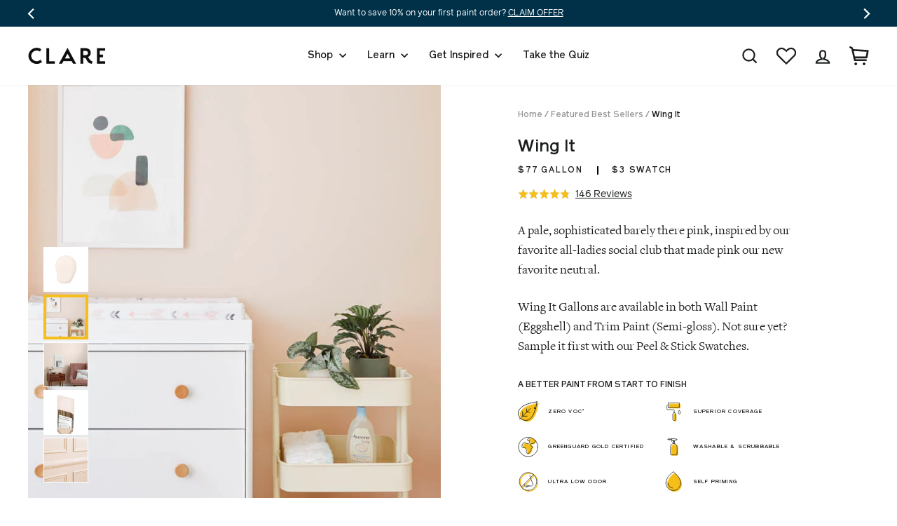

--- FILE ---
content_type: text/html; charset=utf-8
request_url: https://www.clare.com/collections/featured-best-sellers/products/paint-wing-it
body_size: 57689
content:
<!doctype html>
<html class="no-js" lang="en" dir="ltr">
<head>
 
  <meta charset="utf-8">
 <meta http-equiv="X-UA-Compatible" content="IE=edge,chrome=1">
  <meta name="viewport" content="width=device-width,initial-scale=1">
  <meta name="theme-color" content="#f5be18">
    <link rel="preconnect" href="https://cdn.shopify.com">
  <link rel="preconnect" href="https://fonts.shopifycdn.com">
  <link rel="dns-prefetch" href="https://ajax.googleapis.com">
  <link rel="dns-prefetch" href="https://fonts.googleapis.com">
  <link rel="dns-prefetch" href="https://fonts.gstatic.com">
    <meta name="robots" content="noindex">
  
  
  
    <link rel="canonical" href="https://www.clare.com/products/paint-wing-it" />
  
<link rel="shortcut icon" href="//www.clare.com/cdn/shop/files/logo_360x_0efbc438-3fd4-4900-8799-a83404bbe7fb_32x32.png?v=1623080638" type="image/png" /><title>Wing It: Light Pink Paint Color | Clare
</title>
<meta name="description" content="Wing It is a pale pink paint color that feels fresh and modern. The best light pink paint for walls that adds a soft, effortless glow."><meta property="og:site_name" content="Clare">
  <meta property="og:url" content="https://www.clare.com/products/paint-wing-it">
  <meta property="og:title" content="Wing It">
  <meta property="og:type" content="product">
  <meta property="og:description" content="Wing It is a pale pink paint color that feels fresh and modern. The best light pink paint for walls that adds a soft, effortless glow."><meta property="og:image" content="http://www.clare.com/cdn/shop/files/paint-wing-it_blob.jpg?v=1695751003">
        <meta property="og:image:secure_url" content="https://www.clare.com/cdn/shop/files/paint-wing-it_blob.jpg?v=1695751003">
        <meta property="og:image:width" content="675">
        <meta property="og:image:height" content="670"><meta name="twitter:site" content="@clarepaint">
  <meta name="twitter:card" content="summary_large_image">
  <meta name="twitter:title" content="Wing It">
  <meta name="twitter:description" content="Wing It is a pale pink paint color that feels fresh and modern. The best light pink paint for walls that adds a soft, effortless glow.">

   <link href="//www.clare.com/cdn/shop/t/344/assets/theme.css?v=16092418260426408281765386703" rel="stylesheet" type="text/css" media="all" />
   
  
<style data-shopify>:root {
    --typeHeaderPrimary: 'Reader';--typeHeaderFallback: Montserrat;
    --typeHeaderSize: 72px;
    --typeHeaderWeight: 500;
    --typeHeaderLineHeight: 1.2;
    --typeHeaderSpacing: 0.0em;

    --typeBasePrimary:'Freight';--typeBaseFallback:Jost;
    --typeBaseSize: 16px;
    --typeBaseWeight: 400;
    --typeBaseSpacing: 0.0em;
    --typeBaseLineHeight: 1.6;

    --typeCollectionTitle: 16px;

    --iconWeight: 5px;
    --iconLinecaps: miter;

    
      --buttonRadius: 50px;
    

    --colorGridOverlayOpacity: 0.1;
  }

  .placeholder-content {
    background-image: linear-gradient(100deg, rgba(0,0,0,0) 40%, rgba(0, 0, 0, 0.0) 63%, rgba(0,0,0,0) 79%);
  }

  --colorBlack: #1b1d1e;
  --colorMidDarkGrey: #4e5457;
  --colorLighterBlue: #f7fafb;
  --colorAqua: #8ac7cb;
  --colorYellow: #f5be18;
  --dropShadow: 0px 0px 20px rgba(0, 49, 73, 0.1);</style>
  
  
  
  <script>
    document.documentElement.className = document.documentElement.className.replace('no-js', 'js');

    window.theme = window.theme || {};
    theme.routes = {
      home: "/",
      cart: "/cart.js",
      cartPage: "/cart",
      cartAdd: "/cart/add.js",
      cartChange: "/cart/change.js",
      cartUpdate: "/cart/update.js"
    };
    theme.strings = {
      soldOut: "Restocking",
      unavailable: "Unavailable",
      stockLabel: "Only [count] items in stock!",
      willNotShipUntil: "Will not ship until [date]",
      willBeInStockAfter: "Will be in stock after [date]",
      waitingForStock: "Inventory on the way",
      savePrice: "Save [saved_amount]",
      cartEmpty: "A blank wall, huh? Add some color!",
      cartTermsConfirmation: "You must agree with the terms and conditions of sales to check out",
      searchCollections: "Collections:",
      searchPages: "Pages:",
      searchArticles: "Articles:"
    };
    theme.settings = {
      baseAssetsPath: "\/\/www.clare.com\/cdn\/shop\/t\/344\/assets\/",
      cacheBusting: "?v=474589986763358114217653867031",
      dynamicVariantsEnable: true,
      dynamicVariantType: "button",
      cartType: "drawer",
      isCustomerTemplate: false,
      moneyFormat: "${{amount_no_decimals}}",
      saveType: "dollar",
      recentlyViewedEnabled: false,
      productImageSize: "natural",
      productImageCover: false,
      predictiveSearch: false,
      predictiveSearchType: "product,article",
      inventoryThreshold: 10,
      quickView: false,
      themeName: 'Impulse',
      themeVersion: "4.1.1"
    };
    theme.freeShippingThresholdData = {
      thresholdDollars: 200,
      aboveThresholdMessage: "Great news! You’ve earned free shipping!",
      belowThresholdMessage: "You are [money] away from qualifying for free shipping.",
    };
    theme.cartState = {
      paintOnly: true,
      swatchesOnly: true,
    };
  </script>

  <script>window.performance && window.performance.mark && window.performance.mark('shopify.content_for_header.start');</script><meta name="google-site-verification" content="qjU2-oX17DjxujWpjdNWXDOYzEQGnbcTFfx8x-1g384">
<meta name="google-site-verification" content="MbCKXYzOYkQMfFVoxDGeBTWV6bdoZR3DtaIuO5h0d4s">
<meta id="shopify-digital-wallet" name="shopify-digital-wallet" content="/665583668/digital_wallets/dialog">
<meta name="shopify-checkout-api-token" content="8b8d55ecc2406fb70a8aa891af03af66">
<link rel="alternate" type="application/json+oembed" href="https://www.clare.com/products/paint-wing-it.oembed">
<script async="async" src="/checkouts/internal/preloads.js?locale=en-US"></script>
<link rel="preconnect" href="https://shop.app" crossorigin="anonymous">
<script async="async" src="https://shop.app/checkouts/internal/preloads.js?locale=en-US&shop_id=665583668" crossorigin="anonymous"></script>
<script id="apple-pay-shop-capabilities" type="application/json">{"shopId":665583668,"countryCode":"US","currencyCode":"USD","merchantCapabilities":["supports3DS"],"merchantId":"gid:\/\/shopify\/Shop\/665583668","merchantName":"Clare","requiredBillingContactFields":["postalAddress","email","phone"],"requiredShippingContactFields":["postalAddress","email","phone"],"shippingType":"shipping","supportedNetworks":["visa","masterCard","amex","discover","elo","jcb"],"total":{"type":"pending","label":"Clare","amount":"1.00"},"shopifyPaymentsEnabled":true,"supportsSubscriptions":true}</script>
<script id="shopify-features" type="application/json">{"accessToken":"8b8d55ecc2406fb70a8aa891af03af66","betas":["rich-media-storefront-analytics"],"domain":"www.clare.com","predictiveSearch":true,"shopId":665583668,"locale":"en"}</script>
<script>var Shopify = Shopify || {};
Shopify.shop = "clarepaint.myshopify.com";
Shopify.locale = "en";
Shopify.currency = {"active":"USD","rate":"1.0"};
Shopify.country = "US";
Shopify.theme = {"name":"12\/10 - Clare Paint Theme","id":148580991028,"schema_name":"Impulse","schema_version":"4.1.1","theme_store_id":796,"role":"main"};
Shopify.theme.handle = "null";
Shopify.theme.style = {"id":null,"handle":null};
Shopify.cdnHost = "www.clare.com/cdn";
Shopify.routes = Shopify.routes || {};
Shopify.routes.root = "/";</script>
<script type="module">!function(o){(o.Shopify=o.Shopify||{}).modules=!0}(window);</script>
<script>!function(o){function n(){var o=[];function n(){o.push(Array.prototype.slice.apply(arguments))}return n.q=o,n}var t=o.Shopify=o.Shopify||{};t.loadFeatures=n(),t.autoloadFeatures=n()}(window);</script>
<script>
  window.ShopifyPay = window.ShopifyPay || {};
  window.ShopifyPay.apiHost = "shop.app\/pay";
  window.ShopifyPay.redirectState = null;
</script>
<script id="shop-js-analytics" type="application/json">{"pageType":"product"}</script>
<script defer="defer" async type="module" src="//www.clare.com/cdn/shopifycloud/shop-js/modules/v2/client.init-shop-cart-sync_BApSsMSl.en.esm.js"></script>
<script defer="defer" async type="module" src="//www.clare.com/cdn/shopifycloud/shop-js/modules/v2/chunk.common_CBoos6YZ.esm.js"></script>
<script type="module">
  await import("//www.clare.com/cdn/shopifycloud/shop-js/modules/v2/client.init-shop-cart-sync_BApSsMSl.en.esm.js");
await import("//www.clare.com/cdn/shopifycloud/shop-js/modules/v2/chunk.common_CBoos6YZ.esm.js");

  window.Shopify.SignInWithShop?.initShopCartSync?.({"fedCMEnabled":true,"windoidEnabled":true});

</script>
<script>
  window.Shopify = window.Shopify || {};
  if (!window.Shopify.featureAssets) window.Shopify.featureAssets = {};
  window.Shopify.featureAssets['shop-js'] = {"shop-cart-sync":["modules/v2/client.shop-cart-sync_DJczDl9f.en.esm.js","modules/v2/chunk.common_CBoos6YZ.esm.js"],"init-fed-cm":["modules/v2/client.init-fed-cm_BzwGC0Wi.en.esm.js","modules/v2/chunk.common_CBoos6YZ.esm.js"],"init-windoid":["modules/v2/client.init-windoid_BS26ThXS.en.esm.js","modules/v2/chunk.common_CBoos6YZ.esm.js"],"shop-cash-offers":["modules/v2/client.shop-cash-offers_DthCPNIO.en.esm.js","modules/v2/chunk.common_CBoos6YZ.esm.js","modules/v2/chunk.modal_Bu1hFZFC.esm.js"],"shop-button":["modules/v2/client.shop-button_D_JX508o.en.esm.js","modules/v2/chunk.common_CBoos6YZ.esm.js"],"init-shop-email-lookup-coordinator":["modules/v2/client.init-shop-email-lookup-coordinator_DFwWcvrS.en.esm.js","modules/v2/chunk.common_CBoos6YZ.esm.js"],"shop-toast-manager":["modules/v2/client.shop-toast-manager_tEhgP2F9.en.esm.js","modules/v2/chunk.common_CBoos6YZ.esm.js"],"shop-login-button":["modules/v2/client.shop-login-button_DwLgFT0K.en.esm.js","modules/v2/chunk.common_CBoos6YZ.esm.js","modules/v2/chunk.modal_Bu1hFZFC.esm.js"],"avatar":["modules/v2/client.avatar_BTnouDA3.en.esm.js"],"init-shop-cart-sync":["modules/v2/client.init-shop-cart-sync_BApSsMSl.en.esm.js","modules/v2/chunk.common_CBoos6YZ.esm.js"],"pay-button":["modules/v2/client.pay-button_BuNmcIr_.en.esm.js","modules/v2/chunk.common_CBoos6YZ.esm.js"],"init-shop-for-new-customer-accounts":["modules/v2/client.init-shop-for-new-customer-accounts_DrjXSI53.en.esm.js","modules/v2/client.shop-login-button_DwLgFT0K.en.esm.js","modules/v2/chunk.common_CBoos6YZ.esm.js","modules/v2/chunk.modal_Bu1hFZFC.esm.js"],"init-customer-accounts-sign-up":["modules/v2/client.init-customer-accounts-sign-up_TlVCiykN.en.esm.js","modules/v2/client.shop-login-button_DwLgFT0K.en.esm.js","modules/v2/chunk.common_CBoos6YZ.esm.js","modules/v2/chunk.modal_Bu1hFZFC.esm.js"],"shop-follow-button":["modules/v2/client.shop-follow-button_C5D3XtBb.en.esm.js","modules/v2/chunk.common_CBoos6YZ.esm.js","modules/v2/chunk.modal_Bu1hFZFC.esm.js"],"checkout-modal":["modules/v2/client.checkout-modal_8TC_1FUY.en.esm.js","modules/v2/chunk.common_CBoos6YZ.esm.js","modules/v2/chunk.modal_Bu1hFZFC.esm.js"],"init-customer-accounts":["modules/v2/client.init-customer-accounts_C0Oh2ljF.en.esm.js","modules/v2/client.shop-login-button_DwLgFT0K.en.esm.js","modules/v2/chunk.common_CBoos6YZ.esm.js","modules/v2/chunk.modal_Bu1hFZFC.esm.js"],"lead-capture":["modules/v2/client.lead-capture_Cq0gfm7I.en.esm.js","modules/v2/chunk.common_CBoos6YZ.esm.js","modules/v2/chunk.modal_Bu1hFZFC.esm.js"],"shop-login":["modules/v2/client.shop-login_BmtnoEUo.en.esm.js","modules/v2/chunk.common_CBoos6YZ.esm.js","modules/v2/chunk.modal_Bu1hFZFC.esm.js"],"payment-terms":["modules/v2/client.payment-terms_BHOWV7U_.en.esm.js","modules/v2/chunk.common_CBoos6YZ.esm.js","modules/v2/chunk.modal_Bu1hFZFC.esm.js"]};
</script>
<script>(function() {
  var isLoaded = false;
  function asyncLoad() {
    if (isLoaded) return;
    isLoaded = true;
    var urls = ["https:\/\/d3hw6dc1ow8pp2.cloudfront.net\/reviewsWidget.min.js?shop=clarepaint.myshopify.com","https:\/\/formbuilder.hulkapps.com\/skeletopapp.js?shop=clarepaint.myshopify.com","https:\/\/str.rise-ai.com\/?shop=clarepaint.myshopify.com","https:\/\/strn.rise-ai.com\/?shop=clarepaint.myshopify.com","https:\/\/tools.luckyorange.com\/core\/lo.js?site-id=93484d09\u0026shop=clarepaint.myshopify.com","\/\/cdn.shopify.com\/proxy\/81b2665286bb445c0b8a72b698c75fcbb671c8a01643dee19264b0ef28a7baa5\/s3-us-west-2.amazonaws.com\/jsstore\/a\/350H8D8\/ge.js?shop=clarepaint.myshopify.com\u0026sp-cache-control=cHVibGljLCBtYXgtYWdlPTkwMA","\/\/cdn.shopify.com\/proxy\/6fa6e15670ff75156010e32680f9131fc977025b2a006f1f93c1c2bb2e1fad23\/app.retention.com\/shopify\/shopify_app_add_to_cart_script.js?shop=clarepaint.myshopify.com\u0026sp-cache-control=cHVibGljLCBtYXgtYWdlPTkwMA","https:\/\/cdn.shopify.com\/s\/files\/1\/0006\/6558\/3668\/t\/222\/assets\/D5Pi2RHv237iC72x.js?v=1699318059\u0026shopId=33548\u0026shop=clarepaint.myshopify.com","https:\/\/config.gorgias.chat\/bundle-loader\/01GYCBYTYXJHQ7ZFCAX8P4REM3?source=shopify1click\u0026shop=clarepaint.myshopify.com","https:\/\/search-us3.omegacommerce.com\/instant\/initjs?ID=97fcd4f0-1680-4f46-ab3c-db2d04f20988\u0026shop=clarepaint.myshopify.com","https:\/\/sdk.postscript.io\/sdk-script-loader.bundle.js?shopId=33548\u0026shop=clarepaint.myshopify.com","https:\/\/cdn.9gtb.com\/loader.js?g_cvt_id=6e9ffb06-7b48-4391-85c4-24ab45f300c8\u0026shop=clarepaint.myshopify.com"];
    for (var i = 0; i < urls.length; i++) {
      var s = document.createElement('script');
      s.type = 'text/javascript';
      s.async = true;
      s.src = urls[i];
      var x = document.getElementsByTagName('script')[0];
      x.parentNode.insertBefore(s, x);
    }
  };
  if(window.attachEvent) {
    window.attachEvent('onload', asyncLoad);
  } else {
    window.addEventListener('load', asyncLoad, false);
  }
})();</script>
<script id="__st">var __st={"a":665583668,"offset":-18000,"reqid":"9a6104d5-96e2-42d3-a391-72bf7fb70ca4-1768895330","pageurl":"www.clare.com\/collections\/featured-best-sellers\/products\/paint-wing-it","u":"91a8c070b17c","p":"product","rtyp":"product","rid":6549553971252};</script>
<script>window.ShopifyPaypalV4VisibilityTracking = true;</script>
<script id="captcha-bootstrap">!function(){'use strict';const t='contact',e='account',n='new_comment',o=[[t,t],['blogs',n],['comments',n],[t,'customer']],c=[[e,'customer_login'],[e,'guest_login'],[e,'recover_customer_password'],[e,'create_customer']],r=t=>t.map((([t,e])=>`form[action*='/${t}']:not([data-nocaptcha='true']) input[name='form_type'][value='${e}']`)).join(','),a=t=>()=>t?[...document.querySelectorAll(t)].map((t=>t.form)):[];function s(){const t=[...o],e=r(t);return a(e)}const i='password',u='form_key',d=['recaptcha-v3-token','g-recaptcha-response','h-captcha-response',i],f=()=>{try{return window.sessionStorage}catch{return}},m='__shopify_v',_=t=>t.elements[u];function p(t,e,n=!1){try{const o=window.sessionStorage,c=JSON.parse(o.getItem(e)),{data:r}=function(t){const{data:e,action:n}=t;return t[m]||n?{data:e,action:n}:{data:t,action:n}}(c);for(const[e,n]of Object.entries(r))t.elements[e]&&(t.elements[e].value=n);n&&o.removeItem(e)}catch(o){console.error('form repopulation failed',{error:o})}}const l='form_type',E='cptcha';function T(t){t.dataset[E]=!0}const w=window,h=w.document,L='Shopify',v='ce_forms',y='captcha';let A=!1;((t,e)=>{const n=(g='f06e6c50-85a8-45c8-87d0-21a2b65856fe',I='https://cdn.shopify.com/shopifycloud/storefront-forms-hcaptcha/ce_storefront_forms_captcha_hcaptcha.v1.5.2.iife.js',D={infoText:'Protected by hCaptcha',privacyText:'Privacy',termsText:'Terms'},(t,e,n)=>{const o=w[L][v],c=o.bindForm;if(c)return c(t,g,e,D).then(n);var r;o.q.push([[t,g,e,D],n]),r=I,A||(h.body.append(Object.assign(h.createElement('script'),{id:'captcha-provider',async:!0,src:r})),A=!0)});var g,I,D;w[L]=w[L]||{},w[L][v]=w[L][v]||{},w[L][v].q=[],w[L][y]=w[L][y]||{},w[L][y].protect=function(t,e){n(t,void 0,e),T(t)},Object.freeze(w[L][y]),function(t,e,n,w,h,L){const[v,y,A,g]=function(t,e,n){const i=e?o:[],u=t?c:[],d=[...i,...u],f=r(d),m=r(i),_=r(d.filter((([t,e])=>n.includes(e))));return[a(f),a(m),a(_),s()]}(w,h,L),I=t=>{const e=t.target;return e instanceof HTMLFormElement?e:e&&e.form},D=t=>v().includes(t);t.addEventListener('submit',(t=>{const e=I(t);if(!e)return;const n=D(e)&&!e.dataset.hcaptchaBound&&!e.dataset.recaptchaBound,o=_(e),c=g().includes(e)&&(!o||!o.value);(n||c)&&t.preventDefault(),c&&!n&&(function(t){try{if(!f())return;!function(t){const e=f();if(!e)return;const n=_(t);if(!n)return;const o=n.value;o&&e.removeItem(o)}(t);const e=Array.from(Array(32),(()=>Math.random().toString(36)[2])).join('');!function(t,e){_(t)||t.append(Object.assign(document.createElement('input'),{type:'hidden',name:u})),t.elements[u].value=e}(t,e),function(t,e){const n=f();if(!n)return;const o=[...t.querySelectorAll(`input[type='${i}']`)].map((({name:t})=>t)),c=[...d,...o],r={};for(const[a,s]of new FormData(t).entries())c.includes(a)||(r[a]=s);n.setItem(e,JSON.stringify({[m]:1,action:t.action,data:r}))}(t,e)}catch(e){console.error('failed to persist form',e)}}(e),e.submit())}));const S=(t,e)=>{t&&!t.dataset[E]&&(n(t,e.some((e=>e===t))),T(t))};for(const o of['focusin','change'])t.addEventListener(o,(t=>{const e=I(t);D(e)&&S(e,y())}));const B=e.get('form_key'),M=e.get(l),P=B&&M;t.addEventListener('DOMContentLoaded',(()=>{const t=y();if(P)for(const e of t)e.elements[l].value===M&&p(e,B);[...new Set([...A(),...v().filter((t=>'true'===t.dataset.shopifyCaptcha))])].forEach((e=>S(e,t)))}))}(h,new URLSearchParams(w.location.search),n,t,e,['guest_login'])})(!0,!0)}();</script>
<script integrity="sha256-4kQ18oKyAcykRKYeNunJcIwy7WH5gtpwJnB7kiuLZ1E=" data-source-attribution="shopify.loadfeatures" defer="defer" src="//www.clare.com/cdn/shopifycloud/storefront/assets/storefront/load_feature-a0a9edcb.js" crossorigin="anonymous"></script>
<script crossorigin="anonymous" defer="defer" src="//www.clare.com/cdn/shopifycloud/storefront/assets/shopify_pay/storefront-65b4c6d7.js?v=20250812"></script>
<script data-source-attribution="shopify.dynamic_checkout.dynamic.init">var Shopify=Shopify||{};Shopify.PaymentButton=Shopify.PaymentButton||{isStorefrontPortableWallets:!0,init:function(){window.Shopify.PaymentButton.init=function(){};var t=document.createElement("script");t.src="https://www.clare.com/cdn/shopifycloud/portable-wallets/latest/portable-wallets.en.js",t.type="module",document.head.appendChild(t)}};
</script>
<script data-source-attribution="shopify.dynamic_checkout.buyer_consent">
  function portableWalletsHideBuyerConsent(e){var t=document.getElementById("shopify-buyer-consent"),n=document.getElementById("shopify-subscription-policy-button");t&&n&&(t.classList.add("hidden"),t.setAttribute("aria-hidden","true"),n.removeEventListener("click",e))}function portableWalletsShowBuyerConsent(e){var t=document.getElementById("shopify-buyer-consent"),n=document.getElementById("shopify-subscription-policy-button");t&&n&&(t.classList.remove("hidden"),t.removeAttribute("aria-hidden"),n.addEventListener("click",e))}window.Shopify?.PaymentButton&&(window.Shopify.PaymentButton.hideBuyerConsent=portableWalletsHideBuyerConsent,window.Shopify.PaymentButton.showBuyerConsent=portableWalletsShowBuyerConsent);
</script>
<script data-source-attribution="shopify.dynamic_checkout.cart.bootstrap">document.addEventListener("DOMContentLoaded",(function(){function t(){return document.querySelector("shopify-accelerated-checkout-cart, shopify-accelerated-checkout")}if(t())Shopify.PaymentButton.init();else{new MutationObserver((function(e,n){t()&&(Shopify.PaymentButton.init(),n.disconnect())})).observe(document.body,{childList:!0,subtree:!0})}}));
</script>
<link id="shopify-accelerated-checkout-styles" rel="stylesheet" media="screen" href="https://www.clare.com/cdn/shopifycloud/portable-wallets/latest/accelerated-checkout-backwards-compat.css" crossorigin="anonymous">
<style id="shopify-accelerated-checkout-cart">
        #shopify-buyer-consent {
  margin-top: 1em;
  display: inline-block;
  width: 100%;
}

#shopify-buyer-consent.hidden {
  display: none;
}

#shopify-subscription-policy-button {
  background: none;
  border: none;
  padding: 0;
  text-decoration: underline;
  font-size: inherit;
  cursor: pointer;
}

#shopify-subscription-policy-button::before {
  box-shadow: none;
}

      </style>

<script>window.performance && window.performance.mark && window.performance.mark('shopify.content_for_header.end');</script>

  <script src="//www.clare.com/cdn/shop/t/344/assets/vendor-scripts-v9.js" defer="defer"></script><script src="//www.clare.com/cdn/shop/t/344/assets/theme.js?v=111248552933337079301765386703" defer="defer"></script>
  <script src="//www.clare.com/cdn/shop/t/344/assets/custom.js?v=51295917695199624391765393013" defer="defer"></script><!-- Okendo -->
  <link href="https://d3hw6dc1ow8pp2.cloudfront.net/styles/main.min.css" rel="stylesheet" type="text/css">
<style type="text/css">
.okeReviews .okeReviews-reviewsWidget-header-controls-writeReview {
        display: inline-block;
    }
    .okeReviews .okeReviews-reviewsWidget.is-okeReviews-empty {
        display: block;
    }
</style>
<script type="application/json" id="oke-reviews-settings">
{"analyticsSettings":{"isWidgetOnScreenTrackingEnabled":false,"provider":"gtm"},"disableInitialReviewsFetchOnProducts":false,"filtersEnabled":false,"initialReviewDisplayCount":5,"locale":"en","localeAndVariant":{"code":"en"},"omitMicrodata":true,"reviewSortOrder":"date","subscriberId":"ab5437e3-2fd0-4dc2-beaa-d5813f698792","widgetTemplateId":"featured-media","starRatingColor":"#F5BE18","recorderPlus":true,"recorderQandaPlus":true}
</script>

  <link rel="stylesheet" type="text/css" href="https://dov7r31oq5dkj.cloudfront.net/ab5437e3-2fd0-4dc2-beaa-d5813f698792/widget-style-customisations.css?v=0ff3fbd5-cef0-4ea3-89cf-a0501a81fd4e">

  <!-- Step 3: Preload the font files -->
  <link rel="preload" href="//www.clare.com/cdn/shop/t/344/assets/fonts.scss.css?v=80655465879639901841765386703" as="style">
  <link rel="preload" href="//www.clare.com/cdn/shop/t/344/assets/reader-bold.woff2?123" as="font" type="font/woff2" crossorigin>
  <link rel="preload" href="//www.clare.com/cdn/shop/t/344/assets/reader-medium.woff2?123" as="font" type="font/woff2" crossorigin>
  <link rel="preload" href="//www.clare.com/cdn/shop/t/344/assets/reader-medium-italic.woff2?123" as="font" type="font/woff2" crossorigin>
  <link rel="preload" href="//www.clare.com/cdn/shop/t/344/assets/reader-regular.woff2?123" as="font" type="font/woff2" crossorigin>
  <link rel="preload" href="//www.clare.com/cdn/shop/t/344/assets/reader-italic.woff2?123" as="font" type="font/woff2" crossorigin>

  <!-- Step 4: Load the font files -->
  <link rel="stylesheet" href="//www.clare.com/cdn/shop/t/344/assets/fonts.scss.css?v=80655465879639901841765386703" media="none" onload="if (media != 'all') media = 'all'; document.documentElement.className += ' fonts-loaded';">
  <noscript><link href="//www.clare.com/cdn/shop/t/344/assets/fonts.scss.css?v=80655465879639901841765386703" rel="stylesheet" type="text/css" media="all" /></noscript>
  
   <!-- Purify Script --> <script src="//www.clare.com/cdn/shop/t/344/assets/purify.min.js?v=96952122272679810871765386703" type="text/javascript"></script>
  
<!-- BEGIN app block: shopify://apps/okendo/blocks/theme-settings/bb689e69-ea70-4661-8fb7-ad24a2e23c29 --><!-- BEGIN app snippet: header-metafields -->




    <script id="okeReferralSettings" type="application/json">{"subscriberId":"ab5437e3-2fd0-4dc2-beaa-d5813f698792","matchCustomerLocale":false,"localeAndVariant":{"code":"en"},"referralSettings":{"rewardSet":{"sender":{"description":"$10 off your next $150+ order. ","value":10,"valueType":"fixed_amount"},"recipient":{"description":"$10 off your next $150+ order. ","value":10,"valueType":"fixed_amount"}},"terms":{"enabled":false},"textContentSet":{"recipient":{"thankYouTitleText":"Get $10 off!","titleText":"Get $10 off!","bodyText":"Share your email to receive your referral discount."},"sender":{"thankYouTitleText":"Thank you for sharing Clare!","titleText":"Give $10, Get $10","bodyText":"Give friends $10 off their first $150+ order and you’ll get $10 when they purchase!"}},"showMarketingOptIn":true,"socialShare":{"options":{"sms":true,"twitter":true,"whatsApp":true,"facebookMessenger":true,"facebook":true},"defaultText":"I love Clare! Use this link to get a discount!","displayType":"monochrome","style":{"fillColor":"#F5BE18","backgroundColor":"#FFFFFF"}},"style":{"button":{"hoverBackgroundColor":"#FFFFFF","backgroundColor":"#F5BE18","hoverTextColor":"#F5BE18","textColor":"#FFFFFF"},"text":{"primaryColor":"#384B57","secondaryColor":"#6B6D80"},"hideOkendoBranding":true,"bubble":{"textColor":"#828A8E","backgroundColor":"#F7F7F8"},"removeBorderRadius":false,"textField":{"border":{"color":"#DBDDE4","focusColor":"#F5BE18","focusShadowColor":"#FBE5A3"}}}}}</script><script type="text/javascript" defer="" src="https://d3hw6dc1ow8pp2.cloudfront.net/referrals/js/referrals-api.js"></script>






    <link href="https://d3hw6dc1ow8pp2.cloudfront.net/styles/main.min.css" rel="stylesheet" type="text/css">
<style type="text/css">
.okeReviews .okeReviews-reviewsWidget-header-controls-writeReview {
        display: inline-block;
    }
    .okeReviews .okeReviews-reviewsWidget.is-okeReviews-empty {
        display: block;
    }
</style>
<script type="application/json" id="oke-reviews-settings">
{"analyticsSettings":{"isWidgetOnScreenTrackingEnabled":false,"provider":"gtm"},"disableInitialReviewsFetchOnProducts":false,"filtersEnabled":false,"initialReviewDisplayCount":5,"locale":"en","localeAndVariant":{"code":"en"},"omitMicrodata":true,"reviewSortOrder":"date","subscriberId":"ab5437e3-2fd0-4dc2-beaa-d5813f698792","widgetTemplateId":"featured-media","starRatingColor":"#F5BE18","recorderPlus":true,"recorderQandaPlus":true}
</script>

    <link rel="stylesheet" type="text/css" href="https://dov7r31oq5dkj.cloudfront.net/ab5437e3-2fd0-4dc2-beaa-d5813f698792/widget-style-customisations.css?v=0ff3fbd5-cef0-4ea3-89cf-a0501a81fd4e">













<!-- END app snippet -->

<!-- BEGIN app snippet: widget-plus-initialisation-script -->




<!-- END app snippet -->


<!-- END app block --><!-- BEGIN app block: shopify://apps/klaviyo-email-marketing-sms/blocks/klaviyo-onsite-embed/2632fe16-c075-4321-a88b-50b567f42507 -->












  <script async src="https://static.klaviyo.com/onsite/js/JuCbTU/klaviyo.js?company_id=JuCbTU"></script>
  <script>!function(){if(!window.klaviyo){window._klOnsite=window._klOnsite||[];try{window.klaviyo=new Proxy({},{get:function(n,i){return"push"===i?function(){var n;(n=window._klOnsite).push.apply(n,arguments)}:function(){for(var n=arguments.length,o=new Array(n),w=0;w<n;w++)o[w]=arguments[w];var t="function"==typeof o[o.length-1]?o.pop():void 0,e=new Promise((function(n){window._klOnsite.push([i].concat(o,[function(i){t&&t(i),n(i)}]))}));return e}}})}catch(n){window.klaviyo=window.klaviyo||[],window.klaviyo.push=function(){var n;(n=window._klOnsite).push.apply(n,arguments)}}}}();</script>

  
    <script id="viewed_product">
      if (item == null) {
        var _learnq = _learnq || [];

        var MetafieldReviews = null
        var MetafieldYotpoRating = null
        var MetafieldYotpoCount = null
        var MetafieldLooxRating = null
        var MetafieldLooxCount = null
        var okendoProduct = null
        var okendoProductReviewCount = null
        var okendoProductReviewAverageValue = null
        try {
          // The following fields are used for Customer Hub recently viewed in order to add reviews.
          // This information is not part of __kla_viewed. Instead, it is part of __kla_viewed_reviewed_items
          MetafieldReviews = {"rating":{"scale_min":"1.0","scale_max":"5.0","value":"4.8"},"rating_count":146};
          MetafieldYotpoRating = null
          MetafieldYotpoCount = null
          MetafieldLooxRating = null
          MetafieldLooxCount = null

          okendoProduct = null
          // If the okendo metafield is not legacy, it will error, which then requires the new json formatted data
          if (okendoProduct && 'error' in okendoProduct) {
            okendoProduct = null
          }
          okendoProductReviewCount = okendoProduct ? okendoProduct.reviewCount : null
          okendoProductReviewAverageValue = okendoProduct ? okendoProduct.reviewAverageValue : null
        } catch (error) {
          console.error('Error in Klaviyo onsite reviews tracking:', error);
        }

        var item = {
          Name: "Wing It",
          ProductID: 6549553971252,
          Categories: ["All","All Gallons","All Paint","Best-sellers","Brownstone Boys","Discount Eligible","Featured Best Sellers","Interior Paint","Join the Clare community","Lauren Home","New Neutrals","Orlando Soria","Paint - No Primer","Paint a home you love","Paint a home you love","Paint a home you love","Paint a home you love","Paint a home you love","Paint a home you love - All The Time!","Paint a home you love - Namaste!","Paint a home you love as much as Work Party!","Paint a home you love like an Ace!","Paint a home you love to raise good humans in!","Paint a home you love with Arielle!","Paint a home you love with Catt Sadler!","Paint a home you love with Coffee Convos!","Paint a home you love with Cold Case Files!","Paint a home you love with Court Junkie!","Paint a home you love with Heather!","Paint a home you love with Melissa Gorga!","Paint a home you love with The Garcias!","Paint a home you love with The Papaya Podcast!","Paint a home you love With Whit!","Paint the dream home you love with Siffat!","Pink Paint Reviews","Still in Stock","Wall \u0026 Trim Paint Only"],
          ImageURL: "https://www.clare.com/cdn/shop/files/paint-wing-it_blob_grande.jpg?v=1695751003",
          URL: "https://www.clare.com/products/paint-wing-it",
          Brand: "Clare",
          Price: "$28",
          Value: "28",
          CompareAtPrice: "$0"
        };
        _learnq.push(['track', 'Viewed Product', item]);
        _learnq.push(['trackViewedItem', {
          Title: item.Name,
          ItemId: item.ProductID,
          Categories: item.Categories,
          ImageUrl: item.ImageURL,
          Url: item.URL,
          Metadata: {
            Brand: item.Brand,
            Price: item.Price,
            Value: item.Value,
            CompareAtPrice: item.CompareAtPrice
          },
          metafields:{
            reviews: MetafieldReviews,
            yotpo:{
              rating: MetafieldYotpoRating,
              count: MetafieldYotpoCount,
            },
            loox:{
              rating: MetafieldLooxRating,
              count: MetafieldLooxCount,
            },
            okendo: {
              rating: okendoProductReviewAverageValue,
              count: okendoProductReviewCount,
            }
          }
        }]);
      }
    </script>
  




  <script>
    window.klaviyoReviewsProductDesignMode = false
  </script>







<!-- END app block --><!-- BEGIN app block: shopify://apps/elevar-conversion-tracking/blocks/dataLayerEmbed/bc30ab68-b15c-4311-811f-8ef485877ad6 -->



<script type="module" dynamic>
  const configUrl = "/a/elevar/static/configs/f18163b21ed96e1e15eda5678e1f798cf1bba091/config.js";
  const config = (await import(configUrl)).default;
  const scriptUrl = config.script_src_app_theme_embed;

  if (scriptUrl) {
    const { handler } = await import(scriptUrl);

    await handler(
      config,
      {
        cartData: {
  marketId: "3393945652",
  attributes:{},
  cartTotal: "0.0",
  currencyCode:"USD",
  items: []
}
,
        user: {cartTotal: "0.0",
    currencyCode:"USD",customer: {},
}
,
        isOnCartPage:false,
        collectionView:null,
        searchResultsView:null,
        productView:{
    attributes:{},
    currencyCode:"USD",defaultVariant: {id:"PNT100-LT-24",name:"Wing It",
        brand:"Clare",
        category:"Interior Paint",
        variant:"Gallon \/ Wall Paint (Eggshell)",
        price: "77.0",
        productId: "6549553971252",
        variantId: "39300822204468",
        compareAtPrice: "0.0",image:"\/\/www.clare.com\/cdn\/shop\/files\/paint-wing-it_lifestyle.jpg?v=1695751003",url:"\/products\/paint-wing-it?variant=39300822204468"},items: [{id:"PNT100-LT-24",name:"Wing It",
          brand:"Clare",
          category:"Interior Paint",
          variant:"Gallon \/ Wall Paint (Eggshell)",
          price: "77.0",
          productId: "6549553971252",
          variantId: "39300822204468",
          compareAtPrice: "0.0",image:"\/\/www.clare.com\/cdn\/shop\/files\/paint-wing-it_lifestyle.jpg?v=1695751003",url:"\/products\/paint-wing-it?variant=39300822204468"},{id:"PNT200-LT-24",name:"Wing It",
          brand:"Clare",
          category:"Interior Paint",
          variant:"Gallon \/ Trim Paint (Semi-gloss)",
          price: "77.0",
          productId: "6549553971252",
          variantId: "39300822237236",
          compareAtPrice: "0.0",image:"\/\/www.clare.com\/cdn\/shop\/files\/paint-wing-it_trim.jpg?v=1695751003",url:"\/products\/paint-wing-it?variant=39300822237236"},{id:"PNT120-LT-24",name:"Wing It",
          brand:"Clare",
          category:"Interior Paint",
          variant:"Quart \/ Wall Paint (Eggshell)",
          price: "28.0",
          productId: "6549553971252",
          variantId: "40247245340724",
          compareAtPrice: "0.0",image:"\/\/www.clare.com\/cdn\/shop\/files\/paint-wing-it_lifestyle.jpg?v=1695751003",url:"\/products\/paint-wing-it?variant=40247245340724"},{id:"PNT220-LT-24",name:"Wing It",
          brand:"Clare",
          category:"Interior Paint",
          variant:"Quart \/ Trim Paint (Semi-gloss)",
          price: "28.0",
          productId: "6549553971252",
          variantId: "40247245701172",
          compareAtPrice: "0.0",image:"\/\/www.clare.com\/cdn\/shop\/files\/paint-wing-it_trim.jpg?v=1695751003",url:"\/products\/paint-wing-it?variant=40247245701172"},]
  },
        checkoutComplete: null
      }
    );
  }
</script>


<!-- END app block --><link href="https://monorail-edge.shopifysvc.com" rel="dns-prefetch">
<script>(function(){if ("sendBeacon" in navigator && "performance" in window) {try {var session_token_from_headers = performance.getEntriesByType('navigation')[0].serverTiming.find(x => x.name == '_s').description;} catch {var session_token_from_headers = undefined;}var session_cookie_matches = document.cookie.match(/_shopify_s=([^;]*)/);var session_token_from_cookie = session_cookie_matches && session_cookie_matches.length === 2 ? session_cookie_matches[1] : "";var session_token = session_token_from_headers || session_token_from_cookie || "";function handle_abandonment_event(e) {var entries = performance.getEntries().filter(function(entry) {return /monorail-edge.shopifysvc.com/.test(entry.name);});if (!window.abandonment_tracked && entries.length === 0) {window.abandonment_tracked = true;var currentMs = Date.now();var navigation_start = performance.timing.navigationStart;var payload = {shop_id: 665583668,url: window.location.href,navigation_start,duration: currentMs - navigation_start,session_token,page_type: "product"};window.navigator.sendBeacon("https://monorail-edge.shopifysvc.com/v1/produce", JSON.stringify({schema_id: "online_store_buyer_site_abandonment/1.1",payload: payload,metadata: {event_created_at_ms: currentMs,event_sent_at_ms: currentMs}}));}}window.addEventListener('pagehide', handle_abandonment_event);}}());</script>
<script id="web-pixels-manager-setup">(function e(e,d,r,n,o){if(void 0===o&&(o={}),!Boolean(null===(a=null===(i=window.Shopify)||void 0===i?void 0:i.analytics)||void 0===a?void 0:a.replayQueue)){var i,a;window.Shopify=window.Shopify||{};var t=window.Shopify;t.analytics=t.analytics||{};var s=t.analytics;s.replayQueue=[],s.publish=function(e,d,r){return s.replayQueue.push([e,d,r]),!0};try{self.performance.mark("wpm:start")}catch(e){}var l=function(){var e={modern:/Edge?\/(1{2}[4-9]|1[2-9]\d|[2-9]\d{2}|\d{4,})\.\d+(\.\d+|)|Firefox\/(1{2}[4-9]|1[2-9]\d|[2-9]\d{2}|\d{4,})\.\d+(\.\d+|)|Chrom(ium|e)\/(9{2}|\d{3,})\.\d+(\.\d+|)|(Maci|X1{2}).+ Version\/(15\.\d+|(1[6-9]|[2-9]\d|\d{3,})\.\d+)([,.]\d+|)( \(\w+\)|)( Mobile\/\w+|) Safari\/|Chrome.+OPR\/(9{2}|\d{3,})\.\d+\.\d+|(CPU[ +]OS|iPhone[ +]OS|CPU[ +]iPhone|CPU IPhone OS|CPU iPad OS)[ +]+(15[._]\d+|(1[6-9]|[2-9]\d|\d{3,})[._]\d+)([._]\d+|)|Android:?[ /-](13[3-9]|1[4-9]\d|[2-9]\d{2}|\d{4,})(\.\d+|)(\.\d+|)|Android.+Firefox\/(13[5-9]|1[4-9]\d|[2-9]\d{2}|\d{4,})\.\d+(\.\d+|)|Android.+Chrom(ium|e)\/(13[3-9]|1[4-9]\d|[2-9]\d{2}|\d{4,})\.\d+(\.\d+|)|SamsungBrowser\/([2-9]\d|\d{3,})\.\d+/,legacy:/Edge?\/(1[6-9]|[2-9]\d|\d{3,})\.\d+(\.\d+|)|Firefox\/(5[4-9]|[6-9]\d|\d{3,})\.\d+(\.\d+|)|Chrom(ium|e)\/(5[1-9]|[6-9]\d|\d{3,})\.\d+(\.\d+|)([\d.]+$|.*Safari\/(?![\d.]+ Edge\/[\d.]+$))|(Maci|X1{2}).+ Version\/(10\.\d+|(1[1-9]|[2-9]\d|\d{3,})\.\d+)([,.]\d+|)( \(\w+\)|)( Mobile\/\w+|) Safari\/|Chrome.+OPR\/(3[89]|[4-9]\d|\d{3,})\.\d+\.\d+|(CPU[ +]OS|iPhone[ +]OS|CPU[ +]iPhone|CPU IPhone OS|CPU iPad OS)[ +]+(10[._]\d+|(1[1-9]|[2-9]\d|\d{3,})[._]\d+)([._]\d+|)|Android:?[ /-](13[3-9]|1[4-9]\d|[2-9]\d{2}|\d{4,})(\.\d+|)(\.\d+|)|Mobile Safari.+OPR\/([89]\d|\d{3,})\.\d+\.\d+|Android.+Firefox\/(13[5-9]|1[4-9]\d|[2-9]\d{2}|\d{4,})\.\d+(\.\d+|)|Android.+Chrom(ium|e)\/(13[3-9]|1[4-9]\d|[2-9]\d{2}|\d{4,})\.\d+(\.\d+|)|Android.+(UC? ?Browser|UCWEB|U3)[ /]?(15\.([5-9]|\d{2,})|(1[6-9]|[2-9]\d|\d{3,})\.\d+)\.\d+|SamsungBrowser\/(5\.\d+|([6-9]|\d{2,})\.\d+)|Android.+MQ{2}Browser\/(14(\.(9|\d{2,})|)|(1[5-9]|[2-9]\d|\d{3,})(\.\d+|))(\.\d+|)|K[Aa][Ii]OS\/(3\.\d+|([4-9]|\d{2,})\.\d+)(\.\d+|)/},d=e.modern,r=e.legacy,n=navigator.userAgent;return n.match(d)?"modern":n.match(r)?"legacy":"unknown"}(),u="modern"===l?"modern":"legacy",c=(null!=n?n:{modern:"",legacy:""})[u],f=function(e){return[e.baseUrl,"/wpm","/b",e.hashVersion,"modern"===e.buildTarget?"m":"l",".js"].join("")}({baseUrl:d,hashVersion:r,buildTarget:u}),m=function(e){var d=e.version,r=e.bundleTarget,n=e.surface,o=e.pageUrl,i=e.monorailEndpoint;return{emit:function(e){var a=e.status,t=e.errorMsg,s=(new Date).getTime(),l=JSON.stringify({metadata:{event_sent_at_ms:s},events:[{schema_id:"web_pixels_manager_load/3.1",payload:{version:d,bundle_target:r,page_url:o,status:a,surface:n,error_msg:t},metadata:{event_created_at_ms:s}}]});if(!i)return console&&console.warn&&console.warn("[Web Pixels Manager] No Monorail endpoint provided, skipping logging."),!1;try{return self.navigator.sendBeacon.bind(self.navigator)(i,l)}catch(e){}var u=new XMLHttpRequest;try{return u.open("POST",i,!0),u.setRequestHeader("Content-Type","text/plain"),u.send(l),!0}catch(e){return console&&console.warn&&console.warn("[Web Pixels Manager] Got an unhandled error while logging to Monorail."),!1}}}}({version:r,bundleTarget:l,surface:e.surface,pageUrl:self.location.href,monorailEndpoint:e.monorailEndpoint});try{o.browserTarget=l,function(e){var d=e.src,r=e.async,n=void 0===r||r,o=e.onload,i=e.onerror,a=e.sri,t=e.scriptDataAttributes,s=void 0===t?{}:t,l=document.createElement("script"),u=document.querySelector("head"),c=document.querySelector("body");if(l.async=n,l.src=d,a&&(l.integrity=a,l.crossOrigin="anonymous"),s)for(var f in s)if(Object.prototype.hasOwnProperty.call(s,f))try{l.dataset[f]=s[f]}catch(e){}if(o&&l.addEventListener("load",o),i&&l.addEventListener("error",i),u)u.appendChild(l);else{if(!c)throw new Error("Did not find a head or body element to append the script");c.appendChild(l)}}({src:f,async:!0,onload:function(){if(!function(){var e,d;return Boolean(null===(d=null===(e=window.Shopify)||void 0===e?void 0:e.analytics)||void 0===d?void 0:d.initialized)}()){var d=window.webPixelsManager.init(e)||void 0;if(d){var r=window.Shopify.analytics;r.replayQueue.forEach((function(e){var r=e[0],n=e[1],o=e[2];d.publishCustomEvent(r,n,o)})),r.replayQueue=[],r.publish=d.publishCustomEvent,r.visitor=d.visitor,r.initialized=!0}}},onerror:function(){return m.emit({status:"failed",errorMsg:"".concat(f," has failed to load")})},sri:function(e){var d=/^sha384-[A-Za-z0-9+/=]+$/;return"string"==typeof e&&d.test(e)}(c)?c:"",scriptDataAttributes:o}),m.emit({status:"loading"})}catch(e){m.emit({status:"failed",errorMsg:(null==e?void 0:e.message)||"Unknown error"})}}})({shopId: 665583668,storefrontBaseUrl: "https://www.clare.com",extensionsBaseUrl: "https://extensions.shopifycdn.com/cdn/shopifycloud/web-pixels-manager",monorailEndpoint: "https://monorail-edge.shopifysvc.com/unstable/produce_batch",surface: "storefront-renderer",enabledBetaFlags: ["2dca8a86"],webPixelsConfigList: [{"id":"1607630900","configuration":"{\"accountID\":\"JuCbTU\",\"webPixelConfig\":\"eyJlbmFibGVBZGRlZFRvQ2FydEV2ZW50cyI6IHRydWV9\"}","eventPayloadVersion":"v1","runtimeContext":"STRICT","scriptVersion":"524f6c1ee37bacdca7657a665bdca589","type":"APP","apiClientId":123074,"privacyPurposes":["ANALYTICS","MARKETING"],"dataSharingAdjustments":{"protectedCustomerApprovalScopes":["read_customer_address","read_customer_email","read_customer_name","read_customer_personal_data","read_customer_phone"]}},{"id":"1149304884","configuration":"{\"shopId\":\"33548\"}","eventPayloadVersion":"v1","runtimeContext":"STRICT","scriptVersion":"e57a43765e0d230c1bcb12178c1ff13f","type":"APP","apiClientId":2328352,"privacyPurposes":[],"dataSharingAdjustments":{"protectedCustomerApprovalScopes":["read_customer_address","read_customer_email","read_customer_name","read_customer_personal_data","read_customer_phone"]}},{"id":"822837300","configuration":"{\"swymApiEndpoint\":\"https:\/\/swymstore-v3free-01.swymrelay.com\",\"swymTier\":\"v3free-01\"}","eventPayloadVersion":"v1","runtimeContext":"STRICT","scriptVersion":"5b6f6917e306bc7f24523662663331c0","type":"APP","apiClientId":1350849,"privacyPurposes":["ANALYTICS","MARKETING","PREFERENCES"],"dataSharingAdjustments":{"protectedCustomerApprovalScopes":["read_customer_email","read_customer_name","read_customer_personal_data","read_customer_phone"]}},{"id":"556957748","configuration":"{\"config\":\"{\\\"pixel_id\\\":\\\"AW-809664841\\\",\\\"target_country\\\":\\\"US\\\",\\\"gtag_events\\\":[{\\\"type\\\":\\\"begin_checkout\\\",\\\"action_label\\\":\\\"AW-809664841\\\/pgOqCIPQzLQBEMmCioID\\\"},{\\\"type\\\":\\\"search\\\",\\\"action_label\\\":\\\"AW-809664841\\\/jCSZCIbQzLQBEMmCioID\\\"},{\\\"type\\\":\\\"view_item\\\",\\\"action_label\\\":[\\\"AW-809664841\\\/rAjSCP3PzLQBEMmCioID\\\",\\\"MC-XRJ66N2M9B\\\"]},{\\\"type\\\":\\\"purchase\\\",\\\"action_label\\\":[\\\"AW-809664841\\\/DsA2CPrPzLQBEMmCioID\\\",\\\"MC-XRJ66N2M9B\\\"]},{\\\"type\\\":\\\"page_view\\\",\\\"action_label\\\":[\\\"AW-809664841\\\/-fV8CPfPzLQBEMmCioID\\\",\\\"MC-XRJ66N2M9B\\\"]},{\\\"type\\\":\\\"add_payment_info\\\",\\\"action_label\\\":\\\"AW-809664841\\\/MxwFCInQzLQBEMmCioID\\\"},{\\\"type\\\":\\\"add_to_cart\\\",\\\"action_label\\\":\\\"AW-809664841\\\/p1EQCIDQzLQBEMmCioID\\\"}],\\\"enable_monitoring_mode\\\":false}\"}","eventPayloadVersion":"v1","runtimeContext":"OPEN","scriptVersion":"b2a88bafab3e21179ed38636efcd8a93","type":"APP","apiClientId":1780363,"privacyPurposes":[],"dataSharingAdjustments":{"protectedCustomerApprovalScopes":["read_customer_address","read_customer_email","read_customer_name","read_customer_personal_data","read_customer_phone"]}},{"id":"531398708","configuration":"{\"config_url\": \"\/a\/elevar\/static\/configs\/f18163b21ed96e1e15eda5678e1f798cf1bba091\/config.js\"}","eventPayloadVersion":"v1","runtimeContext":"STRICT","scriptVersion":"ab86028887ec2044af7d02b854e52653","type":"APP","apiClientId":2509311,"privacyPurposes":[],"dataSharingAdjustments":{"protectedCustomerApprovalScopes":["read_customer_address","read_customer_email","read_customer_name","read_customer_personal_data","read_customer_phone"]}},{"id":"49053748","eventPayloadVersion":"1","runtimeContext":"LAX","scriptVersion":"1","type":"CUSTOM","privacyPurposes":[],"name":"Elevar - Checkout Tracking"},{"id":"shopify-app-pixel","configuration":"{}","eventPayloadVersion":"v1","runtimeContext":"STRICT","scriptVersion":"0450","apiClientId":"shopify-pixel","type":"APP","privacyPurposes":["ANALYTICS","MARKETING"]},{"id":"shopify-custom-pixel","eventPayloadVersion":"v1","runtimeContext":"LAX","scriptVersion":"0450","apiClientId":"shopify-pixel","type":"CUSTOM","privacyPurposes":["ANALYTICS","MARKETING"]}],isMerchantRequest: false,initData: {"shop":{"name":"Clare","paymentSettings":{"currencyCode":"USD"},"myshopifyDomain":"clarepaint.myshopify.com","countryCode":"US","storefrontUrl":"https:\/\/www.clare.com"},"customer":null,"cart":null,"checkout":null,"productVariants":[{"price":{"amount":77.0,"currencyCode":"USD"},"product":{"title":"Wing It","vendor":"Clare","id":"6549553971252","untranslatedTitle":"Wing It","url":"\/products\/paint-wing-it","type":"Interior Paint"},"id":"39300822204468","image":{"src":"\/\/www.clare.com\/cdn\/shop\/files\/paint-wing-it_lifestyle.jpg?v=1695751003"},"sku":"PNT100-LT-24","title":"Gallon \/ Wall Paint (Eggshell)","untranslatedTitle":"Gallon \/ Wall Paint (Eggshell)"},{"price":{"amount":77.0,"currencyCode":"USD"},"product":{"title":"Wing It","vendor":"Clare","id":"6549553971252","untranslatedTitle":"Wing It","url":"\/products\/paint-wing-it","type":"Interior Paint"},"id":"39300822237236","image":{"src":"\/\/www.clare.com\/cdn\/shop\/files\/paint-wing-it_trim.jpg?v=1695751003"},"sku":"PNT200-LT-24","title":"Gallon \/ Trim Paint (Semi-gloss)","untranslatedTitle":"Gallon \/ Trim Paint (Semi-gloss)"},{"price":{"amount":28.0,"currencyCode":"USD"},"product":{"title":"Wing It","vendor":"Clare","id":"6549553971252","untranslatedTitle":"Wing It","url":"\/products\/paint-wing-it","type":"Interior Paint"},"id":"40247245340724","image":{"src":"\/\/www.clare.com\/cdn\/shop\/files\/paint-wing-it_lifestyle.jpg?v=1695751003"},"sku":"PNT120-LT-24","title":"Quart \/ Wall Paint (Eggshell)","untranslatedTitle":"Quart \/ Wall Paint (Eggshell)"},{"price":{"amount":28.0,"currencyCode":"USD"},"product":{"title":"Wing It","vendor":"Clare","id":"6549553971252","untranslatedTitle":"Wing It","url":"\/products\/paint-wing-it","type":"Interior Paint"},"id":"40247245701172","image":{"src":"\/\/www.clare.com\/cdn\/shop\/files\/paint-wing-it_trim.jpg?v=1695751003"},"sku":"PNT220-LT-24","title":"Quart \/ Trim Paint (Semi-gloss)","untranslatedTitle":"Quart \/ Trim Paint (Semi-gloss)"}],"purchasingCompany":null},},"https://www.clare.com/cdn","fcfee988w5aeb613cpc8e4bc33m6693e112",{"modern":"","legacy":""},{"shopId":"665583668","storefrontBaseUrl":"https:\/\/www.clare.com","extensionBaseUrl":"https:\/\/extensions.shopifycdn.com\/cdn\/shopifycloud\/web-pixels-manager","surface":"storefront-renderer","enabledBetaFlags":"[\"2dca8a86\"]","isMerchantRequest":"false","hashVersion":"fcfee988w5aeb613cpc8e4bc33m6693e112","publish":"custom","events":"[[\"page_viewed\",{}],[\"product_viewed\",{\"productVariant\":{\"price\":{\"amount\":77.0,\"currencyCode\":\"USD\"},\"product\":{\"title\":\"Wing It\",\"vendor\":\"Clare\",\"id\":\"6549553971252\",\"untranslatedTitle\":\"Wing It\",\"url\":\"\/products\/paint-wing-it\",\"type\":\"Interior Paint\"},\"id\":\"39300822204468\",\"image\":{\"src\":\"\/\/www.clare.com\/cdn\/shop\/files\/paint-wing-it_lifestyle.jpg?v=1695751003\"},\"sku\":\"PNT100-LT-24\",\"title\":\"Gallon \/ Wall Paint (Eggshell)\",\"untranslatedTitle\":\"Gallon \/ Wall Paint (Eggshell)\"}}]]"});</script><script>
  window.ShopifyAnalytics = window.ShopifyAnalytics || {};
  window.ShopifyAnalytics.meta = window.ShopifyAnalytics.meta || {};
  window.ShopifyAnalytics.meta.currency = 'USD';
  var meta = {"product":{"id":6549553971252,"gid":"gid:\/\/shopify\/Product\/6549553971252","vendor":"Clare","type":"Interior Paint","handle":"paint-wing-it","variants":[{"id":39300822204468,"price":7700,"name":"Wing It - Gallon \/ Wall Paint (Eggshell)","public_title":"Gallon \/ Wall Paint (Eggshell)","sku":"PNT100-LT-24"},{"id":39300822237236,"price":7700,"name":"Wing It - Gallon \/ Trim Paint (Semi-gloss)","public_title":"Gallon \/ Trim Paint (Semi-gloss)","sku":"PNT200-LT-24"},{"id":40247245340724,"price":2800,"name":"Wing It - Quart \/ Wall Paint (Eggshell)","public_title":"Quart \/ Wall Paint (Eggshell)","sku":"PNT120-LT-24"},{"id":40247245701172,"price":2800,"name":"Wing It - Quart \/ Trim Paint (Semi-gloss)","public_title":"Quart \/ Trim Paint (Semi-gloss)","sku":"PNT220-LT-24"}],"remote":false},"page":{"pageType":"product","resourceType":"product","resourceId":6549553971252,"requestId":"9a6104d5-96e2-42d3-a391-72bf7fb70ca4-1768895330"}};
  for (var attr in meta) {
    window.ShopifyAnalytics.meta[attr] = meta[attr];
  }
</script>
<script class="analytics">
  (function () {
    var customDocumentWrite = function(content) {
      var jquery = null;

      if (window.jQuery) {
        jquery = window.jQuery;
      } else if (window.Checkout && window.Checkout.$) {
        jquery = window.Checkout.$;
      }

      if (jquery) {
        jquery('body').append(content);
      }
    };

    var hasLoggedConversion = function(token) {
      if (token) {
        return document.cookie.indexOf('loggedConversion=' + token) !== -1;
      }
      return false;
    }

    var setCookieIfConversion = function(token) {
      if (token) {
        var twoMonthsFromNow = new Date(Date.now());
        twoMonthsFromNow.setMonth(twoMonthsFromNow.getMonth() + 2);

        document.cookie = 'loggedConversion=' + token + '; expires=' + twoMonthsFromNow;
      }
    }

    var trekkie = window.ShopifyAnalytics.lib = window.trekkie = window.trekkie || [];
    if (trekkie.integrations) {
      return;
    }
    trekkie.methods = [
      'identify',
      'page',
      'ready',
      'track',
      'trackForm',
      'trackLink'
    ];
    trekkie.factory = function(method) {
      return function() {
        var args = Array.prototype.slice.call(arguments);
        args.unshift(method);
        trekkie.push(args);
        return trekkie;
      };
    };
    for (var i = 0; i < trekkie.methods.length; i++) {
      var key = trekkie.methods[i];
      trekkie[key] = trekkie.factory(key);
    }
    trekkie.load = function(config) {
      trekkie.config = config || {};
      trekkie.config.initialDocumentCookie = document.cookie;
      var first = document.getElementsByTagName('script')[0];
      var script = document.createElement('script');
      script.type = 'text/javascript';
      script.onerror = function(e) {
        var scriptFallback = document.createElement('script');
        scriptFallback.type = 'text/javascript';
        scriptFallback.onerror = function(error) {
                var Monorail = {
      produce: function produce(monorailDomain, schemaId, payload) {
        var currentMs = new Date().getTime();
        var event = {
          schema_id: schemaId,
          payload: payload,
          metadata: {
            event_created_at_ms: currentMs,
            event_sent_at_ms: currentMs
          }
        };
        return Monorail.sendRequest("https://" + monorailDomain + "/v1/produce", JSON.stringify(event));
      },
      sendRequest: function sendRequest(endpointUrl, payload) {
        // Try the sendBeacon API
        if (window && window.navigator && typeof window.navigator.sendBeacon === 'function' && typeof window.Blob === 'function' && !Monorail.isIos12()) {
          var blobData = new window.Blob([payload], {
            type: 'text/plain'
          });

          if (window.navigator.sendBeacon(endpointUrl, blobData)) {
            return true;
          } // sendBeacon was not successful

        } // XHR beacon

        var xhr = new XMLHttpRequest();

        try {
          xhr.open('POST', endpointUrl);
          xhr.setRequestHeader('Content-Type', 'text/plain');
          xhr.send(payload);
        } catch (e) {
          console.log(e);
        }

        return false;
      },
      isIos12: function isIos12() {
        return window.navigator.userAgent.lastIndexOf('iPhone; CPU iPhone OS 12_') !== -1 || window.navigator.userAgent.lastIndexOf('iPad; CPU OS 12_') !== -1;
      }
    };
    Monorail.produce('monorail-edge.shopifysvc.com',
      'trekkie_storefront_load_errors/1.1',
      {shop_id: 665583668,
      theme_id: 148580991028,
      app_name: "storefront",
      context_url: window.location.href,
      source_url: "//www.clare.com/cdn/s/trekkie.storefront.cd680fe47e6c39ca5d5df5f0a32d569bc48c0f27.min.js"});

        };
        scriptFallback.async = true;
        scriptFallback.src = '//www.clare.com/cdn/s/trekkie.storefront.cd680fe47e6c39ca5d5df5f0a32d569bc48c0f27.min.js';
        first.parentNode.insertBefore(scriptFallback, first);
      };
      script.async = true;
      script.src = '//www.clare.com/cdn/s/trekkie.storefront.cd680fe47e6c39ca5d5df5f0a32d569bc48c0f27.min.js';
      first.parentNode.insertBefore(script, first);
    };
    trekkie.load(
      {"Trekkie":{"appName":"storefront","development":false,"defaultAttributes":{"shopId":665583668,"isMerchantRequest":null,"themeId":148580991028,"themeCityHash":"11869433653262518825","contentLanguage":"en","currency":"USD"},"isServerSideCookieWritingEnabled":true,"monorailRegion":"shop_domain","enabledBetaFlags":["65f19447"]},"Session Attribution":{},"S2S":{"facebookCapiEnabled":false,"source":"trekkie-storefront-renderer","apiClientId":580111}}
    );

    var loaded = false;
    trekkie.ready(function() {
      if (loaded) return;
      loaded = true;

      window.ShopifyAnalytics.lib = window.trekkie;

      var originalDocumentWrite = document.write;
      document.write = customDocumentWrite;
      try { window.ShopifyAnalytics.merchantGoogleAnalytics.call(this); } catch(error) {};
      document.write = originalDocumentWrite;

      window.ShopifyAnalytics.lib.page(null,{"pageType":"product","resourceType":"product","resourceId":6549553971252,"requestId":"9a6104d5-96e2-42d3-a391-72bf7fb70ca4-1768895330","shopifyEmitted":true});

      var match = window.location.pathname.match(/checkouts\/(.+)\/(thank_you|post_purchase)/)
      var token = match? match[1]: undefined;
      if (!hasLoggedConversion(token)) {
        setCookieIfConversion(token);
        window.ShopifyAnalytics.lib.track("Viewed Product",{"currency":"USD","variantId":39300822204468,"productId":6549553971252,"productGid":"gid:\/\/shopify\/Product\/6549553971252","name":"Wing It - Gallon \/ Wall Paint (Eggshell)","price":"77.00","sku":"PNT100-LT-24","brand":"Clare","variant":"Gallon \/ Wall Paint (Eggshell)","category":"Interior Paint","nonInteraction":true,"remote":false},undefined,undefined,{"shopifyEmitted":true});
      window.ShopifyAnalytics.lib.track("monorail:\/\/trekkie_storefront_viewed_product\/1.1",{"currency":"USD","variantId":39300822204468,"productId":6549553971252,"productGid":"gid:\/\/shopify\/Product\/6549553971252","name":"Wing It - Gallon \/ Wall Paint (Eggshell)","price":"77.00","sku":"PNT100-LT-24","brand":"Clare","variant":"Gallon \/ Wall Paint (Eggshell)","category":"Interior Paint","nonInteraction":true,"remote":false,"referer":"https:\/\/www.clare.com\/collections\/featured-best-sellers\/products\/paint-wing-it"});
      }
    });


        var eventsListenerScript = document.createElement('script');
        eventsListenerScript.async = true;
        eventsListenerScript.src = "//www.clare.com/cdn/shopifycloud/storefront/assets/shop_events_listener-3da45d37.js";
        document.getElementsByTagName('head')[0].appendChild(eventsListenerScript);

})();</script>
  <script>
  if (!window.ga || (window.ga && typeof window.ga !== 'function')) {
    window.ga = function ga() {
      (window.ga.q = window.ga.q || []).push(arguments);
      if (window.Shopify && window.Shopify.analytics && typeof window.Shopify.analytics.publish === 'function') {
        window.Shopify.analytics.publish("ga_stub_called", {}, {sendTo: "google_osp_migration"});
      }
      console.error("Shopify's Google Analytics stub called with:", Array.from(arguments), "\nSee https://help.shopify.com/manual/promoting-marketing/pixels/pixel-migration#google for more information.");
    };
    if (window.Shopify && window.Shopify.analytics && typeof window.Shopify.analytics.publish === 'function') {
      window.Shopify.analytics.publish("ga_stub_initialized", {}, {sendTo: "google_osp_migration"});
    }
  }
</script>
<script
  defer
  src="https://www.clare.com/cdn/shopifycloud/perf-kit/shopify-perf-kit-3.0.4.min.js"
  data-application="storefront-renderer"
  data-shop-id="665583668"
  data-render-region="gcp-us-central1"
  data-page-type="product"
  data-theme-instance-id="148580991028"
  data-theme-name="Impulse"
  data-theme-version="4.1.1"
  data-monorail-region="shop_domain"
  data-resource-timing-sampling-rate="10"
  data-shs="true"
  data-shs-beacon="true"
  data-shs-export-with-fetch="true"
  data-shs-logs-sample-rate="1"
  data-shs-beacon-endpoint="https://www.clare.com/api/collect"
></script>
</head>

<body class="os template-product" data-center-text="false" data-button_style="round" data-type_header_capitalize="false" data-type_headers_align_text="false" data-type_product_capitalize="false" data-swatch_style="round" data-disable-animations="true">
  

  <a class="in-page-link visually-hidden skip-link" href="#MainContent">Skip to content</a>

  <div id="PageContainer" class="page-container">
    <div class="transition-body"><div id="shopify-section-hello-bar" class="shopify-section">
<div id="hello-bar-wrapper">
  <div class="page-width">
    <div id="hello-bar" data-flickity='{"autoPlay": 8000, "wrapAround": true, "prevNextButtons": true }'><div class="hb-slide">Want to save 10% on your first paint order?
          
            <a tabindex="-1" class="hello-bar-link" href="https://www.clare.com/pages/newsletter" aria-label="Claim Offer">Claim Offer</a>
          
          
        </div><div class="hb-slide">Free shipping on 5+ swatches and orders over $200!
          
            <a tabindex="-1" class="hello-bar-link" href="https://www.clare.com/collections/interior-paint" aria-label="Shop Now">Shop Now</a>
          
          
        </div></div>
  </div>
</div>

<style>
  #hello-bar-wrapper {
    background-color: #003149;
  }
  #hello-bar {
    text-align: center;
    font-family: Reader, sans-serif;
    font-size: 13.6px;
    color: #ffffff;
    margin: 0 auto;
  }
  #hello-bar span,
  #hello-bar p { color: #ffffff; }
  #hello-bar p { display: inline; }
  #hello-bar .hb-slide {
    width: calc(100% - 60px);
    padding: 10px;
    margin: 0 auto;
    opacity: 1;
    transition: opacity 0.25s ease-in-out;
    font-size: 10px;
  }
  #hello-bar .hb-slide:not(.is-selected) { opacity: 0; }
  #hello-bar .hb-slide a { text-transform: uppercase; }
  #hello-bar a,
  #hello-bar span a,
  #hello-bar p a {
    color: #ffffff;
    text-decoration: underline;
  }

  #hello-bar .flickity-button::before { display: none; }
  #hello-bar .flickity-button {
    position: absolute;
    background: none;
    color: #ffffff;
    top: 50%;
    padding: 0;
    opacity: 1;
  }

  #hello-bar .flickity-button svg {
    fill: #ffffff;
    display: block;
  }

  #hello-bar .flickity-next { right: -20px; }
  #hello-bar .flickity-previous { left: -20px; }

  @media only screen and (min-width:768px) {
    #hello-bar .hb-slide {
      font-size: 12px;
    }
  }#hello-bar {
    visibility: hidden;
  }
  #hello-bar.pageloaded {
    visibility: visible;
  }
</style>
<script
  src="https://code.jquery.com/jquery-3.6.0.min.js"
  integrity="sha256-/xUj+3OJU5yExlq6GSYGSHk7tPXikynS7ogEvDej/m4="
  crossorigin="anonymous"></script>
<script>
  $(document).ready(function() {
    $("#hello-bar").addClass("pageloaded");
  });

  $(window).on('resize', function() {
    setTimeout(function() {
      let $carousel = $('#hello-bar');
      let flkty = $carousel.data('flickity');
      flkty.resize();
    }, 500)
  });
</script></div><div id="shopify-section-header" class="shopify-section">
<div id="NavDrawer" class="drawer drawer--left-full">
  <div class="drawer__contents">
    <div class="drawer__fixed-header" style="display: none;">
      <span class="js-drawer-open"></span>
      <span class="js-drawer-close"></span>
    </div>
    <div class="drawer__scrollable">
      <ul class="mobile-nav mobile-nav--heading-style" role="navigation" aria-label="Primary"><li class="mobile-nav__item appear-animation appear-delay-2 "><div class="mobile-nav__has-sublist"><button type="button"
                    aria-controls="Linklist-1"
                    class="mobile-nav__link--button mobile-nav__link--top-level collapsible-trigger collapsible--auto-height">
                    <span class="mobile-nav__faux-link">
                      Shop
                    </span>
                    <div class="mobile-nav__toggle">
                      <span class="faux-button"><svg class="collapsible-trigger__icon--plus" width="16" height="16" viewBox="0 0 16 16" fill="none" xmlns="http://www.w3.org/2000/svg">
  <path d="M2.54675 8H13.5087" stroke="black" stroke-width="2" stroke-linecap="round" stroke-linejoin="round"/>
  <path d="M8.02771 2.5V13.5" stroke="black" stroke-width="2" stroke-linecap="round" stroke-linejoin="round"/>
</svg>
</span>
                    </div>
                  </button></div><div id="Linklist-1"
                class="mobile-nav__sublist collapsible-content collapsible-content--all"
                >
                <div class="collapsible-content__inner">
                  <ul class="mobile-nav__sublist"><li class="mobile-nav__item">
                        <div class="mobile-nav__child-item mobile-nav__child-item--first"><a href="/collections/interior-paint"
                              class="mobile-nav__link"
                              id="Sublabel-collections-interior-paint1"
                              aria-label="Interior Paint"
                              >
                              Interior Paint
                            </a></div></li><li class="mobile-nav__item">
                        <div class="mobile-nav__child-item mobile-nav__child-item--last"><a href="/collections/paint-supplies"
                              class="mobile-nav__link"
                              id="Sublabel-collections-paint-supplies2"
                              aria-label="Supplies"
                              >
                              Supplies
                            </a></div></li></ul>
                </div>
              </div></li><li class="mobile-nav__item appear-animation appear-delay-3 "><div class="mobile-nav__has-sublist"><button type="button"
                    aria-controls="Linklist-2"
                    class="mobile-nav__link--button mobile-nav__link--top-level collapsible-trigger collapsible--auto-height">
                    <span class="mobile-nav__faux-link">
                      Learn
                    </span>
                    <div class="mobile-nav__toggle">
                      <span class="faux-button"><svg class="collapsible-trigger__icon--plus" width="16" height="16" viewBox="0 0 16 16" fill="none" xmlns="http://www.w3.org/2000/svg">
  <path d="M2.54675 8H13.5087" stroke="black" stroke-width="2" stroke-linecap="round" stroke-linejoin="round"/>
  <path d="M8.02771 2.5V13.5" stroke="black" stroke-width="2" stroke-linecap="round" stroke-linejoin="round"/>
</svg>
</span>
                    </div>
                  </button></div><div id="Linklist-2"
                class="mobile-nav__sublist collapsible-content collapsible-content--all"
                >
                <div class="collapsible-content__inner">
                  <ul class="mobile-nav__sublist"><li class="mobile-nav__item">
                        <div class="mobile-nav__child-item mobile-nav__child-item--first"><a href="/pages/our-story"
                              class="mobile-nav__link"
                              id="Sublabel-pages-our-story1"
                              aria-label="Our Story"
                              >
                              Our Story
                            </a></div></li><li class="mobile-nav__item">
                        <div class="mobile-nav__child-item "><a href="/pages/our-products"
                              class="mobile-nav__link"
                              id="Sublabel-pages-our-products2"
                              aria-label="Our Products"
                              >
                              Our Products
                            </a></div></li><li class="mobile-nav__item">
                        <div class="mobile-nav__child-item mobile-nav__child-item--last"><a href="/pages/all-reviews"
                              class="mobile-nav__link"
                              id="Sublabel-pages-all-reviews3"
                              aria-label="Reviews"
                              >
                              Reviews
                            </a></div></li></ul>
                </div>
              </div></li><li class="mobile-nav__item appear-animation appear-delay-4 "><div class="mobile-nav__has-sublist"><button type="button"
                    aria-controls="Linklist-3"
                    class="mobile-nav__link--button mobile-nav__link--top-level collapsible-trigger collapsible--auto-height">
                    <span class="mobile-nav__faux-link">
                      Get Inspired
                    </span>
                    <div class="mobile-nav__toggle">
                      <span class="faux-button"><svg class="collapsible-trigger__icon--plus" width="16" height="16" viewBox="0 0 16 16" fill="none" xmlns="http://www.w3.org/2000/svg">
  <path d="M2.54675 8H13.5087" stroke="black" stroke-width="2" stroke-linecap="round" stroke-linejoin="round"/>
  <path d="M8.02771 2.5V13.5" stroke="black" stroke-width="2" stroke-linecap="round" stroke-linejoin="round"/>
</svg>
</span>
                    </div>
                  </button></div><div id="Linklist-3"
                class="mobile-nav__sublist collapsible-content collapsible-content--all"
                >
                <div class="collapsible-content__inner">
                  <ul class="mobile-nav__sublist"><li class="mobile-nav__item">
                        <div class="mobile-nav__child-item mobile-nav__child-item--first"><a href="/blogs/articles"
                              class="mobile-nav__link"
                              id="Sublabel-blogs-articles1"
                              aria-label="Blog"
                              >
                              Blog
                            </a></div></li><li class="mobile-nav__item">
                        <div class="mobile-nav__child-item mobile-nav__child-item--last"><a href="/pages/gallery"
                              class="mobile-nav__link"
                              id="Sublabel-pages-gallery2"
                              aria-label="Gallery"
                              >
                              Gallery
                            </a></div></li></ul>
                </div>
              </div></li><li class="mobile-nav__item appear-animation appear-delay-5 mobile-nav__item--last"><a href="/pages/color-genius" class="mobile-nav__link mobile-nav__link--top-level">Take the Quiz</a></li><li class="mobile-nav__item secondary appear-animation appear-delay-6" style="display: none;"><div class="mobile-nav__has-sublist"><button type="button"
                        aria-controls="Linklist-4"
                        class="mobile-nav__link--button secondary mobile-nav__link--top-level collapsible-trigger collapsible--auto-height">
                        <span class="mobile-nav__faux-link">
                          About
                        </span>
                        <div class="mobile-nav__toggle">
                          <span class="faux-button"><svg class="collapsible-trigger__icon--plus" width="16" height="16" viewBox="0 0 16 16" fill="none" xmlns="http://www.w3.org/2000/svg">
  <path d="M2.54675 8H13.5087" stroke="black" stroke-width="2" stroke-linecap="round" stroke-linejoin="round"/>
  <path d="M8.02771 2.5V13.5" stroke="black" stroke-width="2" stroke-linecap="round" stroke-linejoin="round"/>
</svg>
</span>
                        </div>
                      </button></div><div id="Linklist-4"
                    class="mobile-nav__sublist collapsible-content collapsible-content--all"
                    >
                    <div class="collapsible-content__inner">
                      <ul class="mobile-nav__sublist"><li class="mobile-nav__item">
                            <div class="mobile-nav__child-item mobile-nav__child-item--first"><a href="/pages/our-story"
                                  class="mobile-nav__link"
                                  id="Sublabel-pages-our-story1"
                                  >
                                  Our Story
                                </a></div></li><li class="mobile-nav__item">
                            <div class="mobile-nav__child-item mobile-nav__child-item--last"><a href="/pages/our-products"
                                  class="mobile-nav__link"
                                  id="Sublabel-pages-our-products2"
                                  >
                                  Our Products
                                </a></div></li></ul>
                    </div>
                  </div></li>
            <li class="mobile-nav__item secondary appear-animation appear-delay-7" style="display: none;"><div class="mobile-nav__has-sublist"><button type="button"
                        aria-controls="Linklist-5"
                        class="mobile-nav__link--button secondary mobile-nav__link--top-level collapsible-trigger collapsible--auto-height">
                        <span class="mobile-nav__faux-link">
                          Get Inspired
                        </span>
                        <div class="mobile-nav__toggle">
                          <span class="faux-button"><svg class="collapsible-trigger__icon--plus" width="16" height="16" viewBox="0 0 16 16" fill="none" xmlns="http://www.w3.org/2000/svg">
  <path d="M2.54675 8H13.5087" stroke="black" stroke-width="2" stroke-linecap="round" stroke-linejoin="round"/>
  <path d="M8.02771 2.5V13.5" stroke="black" stroke-width="2" stroke-linecap="round" stroke-linejoin="round"/>
</svg>
</span>
                        </div>
                      </button></div><div id="Linklist-5"
                    class="mobile-nav__sublist collapsible-content collapsible-content--all"
                    >
                    <div class="collapsible-content__inner">
                      <ul class="mobile-nav__sublist"><li class="mobile-nav__item">
                            <div class="mobile-nav__child-item mobile-nav__child-item--first"><a href="/blogs/articles"
                                  class="mobile-nav__link"
                                  id="Sublabel-blogs-articles1"
                                  >
                                  Blog
                                </a></div></li><li class="mobile-nav__item">
                            <div class="mobile-nav__child-item "><a href="/pages/clare-collective"
                                  class="mobile-nav__link"
                                  id="Sublabel-pages-clare-collective2"
                                  >
                                  Clare Collective
                                </a></div></li><li class="mobile-nav__item">
                            <div class="mobile-nav__child-item mobile-nav__child-item--last"><a href="/pages/gallery"
                                  class="mobile-nav__link"
                                  id="Sublabel-pages-gallery3"
                                  >
                                  Gallery
                                </a></div></li></ul>
                    </div>
                  </div></li>
            <li class="mobile-nav__item secondary appear-animation appear-delay-8" style="display: none;"><a href="/pages/referral" class="mobile-nav__link mobile-nav__link--top-level">Get $10</a></li>
            
<li class="mobile-nav__item sub-ul sub-ul__first appear-animation appear-delay-9">
            <a class="mobile-nav__link mobile-nav__link--top-level" href="/pages/wishlist">
              <svg aria-hidden="true" focusable="false" role="presentation" class="icon icon-heart" viewBox="0 0 62 53" fill="none"><path d="M35.282 6.482c2.79-2.729 6.808-4.463 10.909-4.453 2.958.007 5.958.922 8.572 3.026 3.398 2.737 5.096 6.499 5.229 10.278a13.876 13.876 0 01-4.184 10.407L43.431 37.87 31.053 50 18.625 37.871 6.198 25.743C.443 20.132.432 10.544 7.241 5.057c2.541-2.052 5.43-2.986 8.29-3.053 4.185-.098 8.31 1.658 11.193 4.478l4.28 4.179 4.278-4.179z"/></svg>
              <span>My Colors</span>
            </a>
          </li><li class="mobile-nav__item sub-ul appear-animation appear-delay-10">
              <a href="/account" class="mobile-nav__link mobile-nav__link--top-level">
                <svg aria-hidden="true" focusable="false" role="presentation" class="icon icon-user-alt" viewBox="1 2 19 20" fill="none" xmlns="http://www.w3.org/2000/svg">
                  <ellipse cx="10.5008" cy="16.6507" rx="7.50081" ry="3.61722" stroke="#1B1D1E" stroke-width="2" stroke-linecap="round" stroke-linejoin="round"/>
                  <path fill-rule="evenodd" clip-rule="evenodd" d="M10.5741 3C8.62196 3 7.03943 4.61949 7.03943 6.61722C7.03943 8.61496 8.62196 10.2344 10.5741 10.2344C12.5263 10.2344 14.1088 8.61496 14.1088 6.61722C14.1088 4.61949 12.5263 3 10.5741 3Z" stroke="#1B1D1E" stroke-width="2" stroke-linecap="round" stroke-linejoin="round"/>
                </svg>
                  
                <span>Account
                    <!-- Log in --></span>
              </a>
            </li></ul></div>
  </div>
</div>


<div id="CartDrawer" class="drawer drawer--right-full font--reader">
    
    
    <form id="CartDrawerForm" action="/cart" method="post" novalidate class="drawer__contents">
      <div class="drawer__new-header">
        <div class="drawer__new-header-wrapper appear-animation appear-delay-1">
          <div class="drawer__new-close">
            <button type="button" class="js-drawer-close" aria-label="Close">
              <svg width="17" height="18" viewBox="0 0 17 18" fill="none" xmlns="http://www.w3.org/2000/svg">
                <path d="M1.15625 17.0502C0.860413 17.0502 0.564575 16.9379 0.338745 16.7133C-0.112915 16.2641 -0.112915 15.5363 0.338745 15.0871L14.2137 1.28711C14.6654 0.837891 15.3971 0.837891 15.8488 1.28711C16.3004 1.73633 16.3004 2.46406 15.8488 2.91328L1.97375 16.7133C1.74792 16.9379 1.45209 17.0502 1.15625 17.0502Z" fill="white"/>
                <path d="M15.0312 17.0502C14.7354 17.0502 14.4396 16.9379 14.2137 16.7133L0.338745 2.91328C-0.112915 2.46406 -0.112915 1.73633 0.338745 1.28711C0.790405 0.837891 1.52209 0.837891 1.97375 1.28711L15.8488 15.0871C16.3004 15.5363 16.3004 16.2641 15.8488 16.7133C15.6229 16.9379 15.3271 17.0502 15.0312 17.0502Z" fill="white"/>
              </svg>
            </button>
          </div>
          <div class="drawer__new-title">Your Cart</div>
        </div>
      </div>

      <!-- begin Vue app -->
     <div id="banner-shippy-only" class="">
      <div
        id="FreeShippingThreshold"
        class="drawer__free-shipping-threshold font--medium"
      ></div>
     </div>
      <!-- end Vue app -->
      <div class="drawer__free-shipping-threshold drawer__free-shipping-threshold--empty font--reader font--medium">
        <p>
          <small>
            <em>
              
              Free shipping on orders over $200.
            </em>
          </small>
        </p>
      </div>

      <div class="drawer__inner">
        <div class="drawer__scrollable">
          <div data-products class="appear-animation appear-delay-2"></div>



 
  
          
          <div class="cart__upsell-product" id="upsell-area">
          


<h2 class="cart__upsell-product-main-heading">Frequently Bought Together</h2>



  
  
  
  
    
    
<div product-id="40590975533108" class="cart__upsell-product-wrapper">
        <div class="cart__upsell-product-info-wrapper">
          <img src="//www.clare.com/cdn/shop/files/1_Primer_Paint_Best_Paint_Primer_Clarepdp_compact.jpg?v=1695823015" alt="Interior/Exterior Primer">
          <div class="cart__upsell-product-info">
            <div class="cart__upsell-product-heading">Interior/Exterior Primer</div>
            <p class="cart__upsell-product-price">$49</p>
          </div>
        </div>
        <div class="cart__upsell-product-action">
          <button type="button" onclick="add_to_cart_grid(40590975533108, 1);gtag('event','incartupsell_added');" class="upsell-item btn btn--tertiary">
            Add +
          </button>
        </div>
      </div>
    
  
<script>
  $("button.upsell-item").on("click", function() {  
	$('#upsell-area').append("<input id='incartupsell_added' type='hidden' name='attributes[incartupsell_added]' value='true'>");
});
</script>

<style>

.cart__upsell-product-main-heading {
  font-size: 12px;
font-style: normal;
font-weight: 500;
line-height: 26px; /* 216.667% */
letter-spacing: 1.75px;
text-transform: uppercase;
  text-align: center;
  color:#4E5457;
  margin-top:25px;
}
  
.cart__upsell-product-wrapper {
    display: flex;
    justify-content: space-between;
    align-items: flex-start;
    margin-top:20px;
    margin-bottom:20px;
    padding: 20px;
    background: #F7FAFB;  
}

/* .cart__upsell-product-wrapper:first-child {
    margin-top: 20px;
} */

.cart__upsell-product-info-wrapper {
    display: flex;
    align-items: flex-start;
    gap: 10px;
}

.cart__upsell-product-heading {
  margin:0;
  padding:0;
  font-family: Reader;
    font-size: 12px;
    font-style: normal;
    font-weight: 500;
    line-height: 16px;
    letter-spacing: 0.2px;
    color: #1B1D1E;
    margin-bottom:10px;
}

.cart__upsell-product-price {
  margin:0;
  padding:0;
    font-size: 12px;
    font-style: normal;
    font-weight: 400;
    line-height: 20px;
    letter-spacing: 0.2px;  
}

.cart__upsell-product-info-wrapper img {
  width: 70px;
  height: 70px;
}

.cart__upsell-product-info {
  display: flex;
  flex-direction: column;
}

.cart__upsell-product-action {
  text-align: right;
}

.cart__upsell-product-action button {
      background-color: var(--colorBtnPrimaryText) !important;
      border-color: var(--colorBtnPrimaryText);
      color: var(--colorBody) !important;
}  

</style>




<script>
  function add_to_cart_grid(variantid,qty){
    var id = variantid;
    var q = qty;
    var ajax = {
        type: "POST",
        url: "/cart/add.js",
        data: "quantity=" + q + "&id=" + id,
        dataType: "json",
        success: function (n) {
            document.dispatchEvent(new CustomEvent('cart:build' , {bubbles: true}));
        },
        error: function (n, c) {
           console.log('fail');
        }
     };
    jQuery.ajax(ajax)
  }
</script>





    
          </div>  
          


  
          <div id="banner-swatches-only" class="cart__banner hide">
            <img src="//www.clare.com/cdn/shop/files/swatch-free-shipping_small.png?v=5814905315988959080" alt="">
            <p>Test colors until your heart's content!<br>Free shipping for Swatch orders of 5+</p>
          </div>
 

   
          
 

   

          
        </div>

        

        <div class="drawer__footer appear-animation appear-delay-4">
          <div data-discounts>
            <div class="cart__discounts">
              <div class="cart__item-sub cart__item-row cart__item-messages"></div>
            </div>
          </div>

          <div class="cart__item-sub cart__item-row">
            <div class="ajaxcart__subtotal">Subtotal</div>
            <div>
              <s data-original-total-price class="hide"></s>
              <span data-subtotal>$0</span>
            </div>
          </div>

          

          <div class="cart__checkout-wrapper">
            <button type="submit" name="checkout" data-terms-required="false" class="btn btn--xl cart__checkout">
              Checkout
            </button>

            
          </div>

          <div class="cart__item-row text-center cart__item-shipping">
            <small>
              Shipping, taxes, and discount codes calculated at checkout.<br />
            </small>
          </div>
        </div>
      </div>
      

      <div class="drawer__cart-empty drawer__inner appear-animation appear-delay-2">
        <div class="drawer__footer drawer__footer--empty">
          <div class="drawer__footer--empty-img">
            <img src="//www.clare.com/cdn/shop/files/paint-bucket-cartoon_800x.png?v=13418321207739550490" alt="">
            <p>A blank wall, huh? Add some color!</p>
          </div>
          <div class="drawer__footer--empty-cta">
            <a href="/collections/interior-paint" class="btn btn--xl btn--full" aria-label="Shop Paint">Shop Paint</a>
          </div>
        </div>
      </div>
    </form>                  
  </div>





<style>
  .site-nav__link--hamburger {
    width: 22px;
    height: 22px;
    position: relative;
    margin: 13px auto 0 auto;
    padding: 0;
    -webkit-transform: rotate(0deg);
    -moz-transform: rotate(0deg);
    -o-transform: rotate(0deg);
    transform: rotate(0deg);
    -webkit-transition: .5s ease-in-out;
    -moz-transition: .5s ease-in-out;
    -o-transition: .5s ease-in-out;
    transition: .5s ease-in-out;
    cursor: pointer;
  }

  .site-nav__link--hamburger span {
    display: block;
    position: absolute;
    height: 2.5px;
    width: 100%;
    background: #1a1d1e;
    border-radius: 20px;
    opacity: 1;
    left: 0;
    -webkit-transform: rotate(0deg);
    -moz-transform: rotate(0deg);
    -o-transform: rotate(0deg);
    transform: rotate(0deg);
    -webkit-transition: .25s ease-in-out;
    -moz-transition: .25s ease-in-out;
    -o-transition: .25s ease-in-out;
    transition: .25s ease-in-out;
  }

  .site-nav__link--hamburger span:nth-child(1) {
    top: 0px;
  }

  .site-nav__link--hamburger span:nth-child(2) {
    top: 8px;
    width: 90%;
  }

  .site-nav__link--hamburger span:nth-child(3) {
    top: 16px;
  }

  .site-nav__link--hamburger.open span {
    height: 2.5px;
  }

  .site-nav__link--hamburger.open span:nth-child(1) {
    top: 8px;
    left: -2.5px;
    -webkit-transform: rotate(135deg);
    -moz-transform: rotate(135deg);
    -o-transform: rotate(135deg);
    transform: rotate(135deg);
  }

  .site-nav__link--hamburger.open span:nth-child(2) {
    opacity: 0;
    left: -60px;
  }

  .site-nav__link--hamburger.open span:nth-child(3) {
    top: 8px;
    left: -2.5px;
    -webkit-transform: rotate(-135deg);
    -moz-transform: rotate(-135deg);
    -o-transform: rotate(-135deg);
    transform: rotate(-135deg);
  }
  .site-nav__link,
  .site-nav__dropdown-link:not(.site-nav__dropdown-link--top-level) {
    font-size: 14px;
  }
  

  

  
.site-header {
      box-shadow: 0 0 1px rgba(0,0,0,0.2);
    }

    .toolbar + .header-sticky-wrapper .site-header {
      border-top: 0;
    }</style>

<div data-section-id="header" data-section-type="header">
  

  

  <div class="header-sticky-wrapper">
    <div id="HeaderWrapper" class="header-wrapper"><header
        id="SiteHeader"
        class="site-header site-header--heading-style"
        data-sticky="true"
        data-overlay="false">
        <div class="page-width">
          <div
            class="header-layout header-layout--left-center"
            data-logo-align="left">

              <div class="site-nav medium-up--hide">
                <div class="site-nav__link site-nav__link--icon site-nav__link--hamburger js-drawer-toggle-nav">
                  <span></span>
                  <span></span>
                  <span></span>
                </div>
              </div>

              <div class="header-item header-item--logo large-up--hide"><style data-shopify>.header-item--logo,
    .header-layout--left-center .header-item--logo,
    .header-layout--left-center .header-item--icons {
      -webkit-box-flex: 0 1 110px;
      -ms-flex: 0 1 110px;
      flex: 0 1 110px;
    }

    @media only screen and (min-width: 769px) {
      .header-item--logo,
      .header-layout--left-center .header-item--logo,
      .header-layout--left-center .header-item--icons {
        -webkit-box-flex: 0 0 110px;
        -ms-flex: 0 0 110px;
        flex: 0 0 110px;
      }
    }

    .site-header__logo a {
      width: 110px;
    }
    .is-light .site-header__logo .logo--inverted {
      width: 110px;
    }
    @media only screen and (min-width: 769px) {
      .site-header__logo a {
        width: 110px;
      }

      .is-light .site-header__logo .logo--inverted {
        width: 110px;
      }
    }</style><div class="h1 site-header__logo" itemscope itemtype="http://schema.org/Organization">
      <a
        href="/"
        itemprop="url"
        class="site-header__logo-link">
        <img
          class="small--hide"
          src="//www.clare.com/cdn/shop/files/Logo_4_110x.png?v=1617372795"
          srcset="//www.clare.com/cdn/shop/files/Logo_4_110x.png?v=1617372795 1x, //www.clare.com/cdn/shop/files/Logo_4_110x@2x.png?v=1617372795 2x"
          alt="Clare"
          itemprop="logo">
        <img
          class="medium-up--hide"
          src="//www.clare.com/cdn/shop/files/Logo_4_110x.png?v=1617372795"
          srcset="//www.clare.com/cdn/shop/files/Logo_4_110x.png?v=1617372795 1x, //www.clare.com/cdn/shop/files/Logo_4_110x@2x.png?v=1617372795 2x"
          alt="Clare">
      </a></div></div><div class="header-item header-item--logo medium-down--hide"><style data-shopify>.header-item--logo,
    .header-layout--left-center .header-item--logo,
    .header-layout--left-center .header-item--icons {
      -webkit-box-flex: 0 1 110px;
      -ms-flex: 0 1 110px;
      flex: 0 1 110px;
    }

    @media only screen and (min-width: 769px) {
      .header-item--logo,
      .header-layout--left-center .header-item--logo,
      .header-layout--left-center .header-item--icons {
        -webkit-box-flex: 0 0 110px;
        -ms-flex: 0 0 110px;
        flex: 0 0 110px;
      }
    }

    .site-header__logo a {
      width: 110px;
    }
    .is-light .site-header__logo .logo--inverted {
      width: 110px;
    }
    @media only screen and (min-width: 769px) {
      .site-header__logo a {
        width: 110px;
      }

      .is-light .site-header__logo .logo--inverted {
        width: 110px;
      }
    }</style><div class="h1 site-header__logo" itemscope itemtype="http://schema.org/Organization">
      <a
        href="/"
        itemprop="url"
        class="site-header__logo-link">
        <img
          class="small--hide"
          src="//www.clare.com/cdn/shop/files/Logo_4_110x.png?v=1617372795"
          srcset="//www.clare.com/cdn/shop/files/Logo_4_110x.png?v=1617372795 1x, //www.clare.com/cdn/shop/files/Logo_4_110x@2x.png?v=1617372795 2x"
          alt="Clare"
          itemprop="logo">
        <img
          class="medium-up--hide"
          src="//www.clare.com/cdn/shop/files/Logo_4_110x.png?v=1617372795"
          srcset="//www.clare.com/cdn/shop/files/Logo_4_110x.png?v=1617372795 1x, //www.clare.com/cdn/shop/files/Logo_4_110x@2x.png?v=1617372795 2x"
          alt="Clare">
      </a></div></div><div class="header-item header-item--navigation text-center small--hide"><ul
  class="site-nav site-navigation small--hide"
  
    role="list" aria-label="Primary"
  ><li
      role="listitem"
      class="site-nav__item site-nav__expanded-item site-nav--has-dropdown"
      aria-haspopup="true">

      <a href="#" class="site-nav__link  site-nav__link--has-dropdown">
        Shop
<svg aria-hidden="true" focusable="false" role="presentation" class="icon icon--wide icon-chevron-down" viewBox="0 0 28 16"><path d="M1.57 1.59l12.76 12.77L27.1 1.59" stroke-width="2" stroke="#000" fill="none" fill-rule="evenodd"/></svg></a><ul class="site-nav__dropdown text-left"><li class="font--reader ">
              <a href="/collections/interior-paint" class="site-nav__dropdown-link site-nav__dropdown-link--second-level" aria-label="Interior Paint">
                Interior Paint
</a></li><li class="font--reader ">
              <a href="/collections/paint-supplies" class="site-nav__dropdown-link site-nav__dropdown-link--second-level" aria-label="Supplies">
                Supplies
</a></li></ul></li><li
      role="listitem"
      class="site-nav__item site-nav__expanded-item site-nav--has-dropdown"
      aria-haspopup="true">

      <a href="#" class="site-nav__link  site-nav__link--has-dropdown">
        Learn
<svg aria-hidden="true" focusable="false" role="presentation" class="icon icon--wide icon-chevron-down" viewBox="0 0 28 16"><path d="M1.57 1.59l12.76 12.77L27.1 1.59" stroke-width="2" stroke="#000" fill="none" fill-rule="evenodd"/></svg></a><ul class="site-nav__dropdown text-left"><li class="font--reader ">
              <a href="/pages/our-story" class="site-nav__dropdown-link site-nav__dropdown-link--second-level" aria-label="Our Story">
                Our Story
</a></li><li class="font--reader ">
              <a href="/pages/our-products" class="site-nav__dropdown-link site-nav__dropdown-link--second-level" aria-label="Our Products">
                Our Products
</a></li><li class="font--reader ">
              <a href="/pages/all-reviews" class="site-nav__dropdown-link site-nav__dropdown-link--second-level" aria-label="Reviews">
                Reviews
</a></li></ul></li><li
      role="listitem"
      class="site-nav__item site-nav__expanded-item site-nav--has-dropdown"
      aria-haspopup="true">

      <a href="#" class="site-nav__link  site-nav__link--has-dropdown">
        Get Inspired
<svg aria-hidden="true" focusable="false" role="presentation" class="icon icon--wide icon-chevron-down" viewBox="0 0 28 16"><path d="M1.57 1.59l12.76 12.77L27.1 1.59" stroke-width="2" stroke="#000" fill="none" fill-rule="evenodd"/></svg></a><ul class="site-nav__dropdown text-left"><li class="font--reader ">
              <a href="/blogs/articles" class="site-nav__dropdown-link site-nav__dropdown-link--second-level" aria-label="Blog">
                Blog
</a></li><li class="font--reader ">
              <a href="/pages/gallery" class="site-nav__dropdown-link site-nav__dropdown-link--second-level" aria-label="Gallery">
                Gallery
</a></li></ul></li><li
      role="listitem"
      class="site-nav__item site-nav__expanded-item"
      >

      <a href="/pages/color-genius" class="site-nav__link ">
        Take the Quiz
</a></li></ul>
</div><div class="header-item header-item--icons">

<div class="site-nav">
  <div class="site-nav__icons"><a href="/search" class="site-nav__link site-nav__link--icon js-search-header">
        <svg aria-hidden="true" focusable="false" role="presentation" class="icon icon-search" viewBox="0 0 64 64"><path d="M47.16 28.58A18.58 18.58 0 1 1 28.58 10a18.58 18.58 0 0 1 18.58 18.58zM54 54L41.94 42"/></svg>
        <span class="icon__fallback-text">Search</span>
      </a><a class="site-nav__link site-nav__link--icon small--hide" href="/pages/wishlist">
        <svg aria-hidden="true" focusable="false" role="presentation" class="icon icon-heart" viewBox="0 0 62 53" fill="none"><path d="M35.282 6.482c2.79-2.729 6.808-4.463 10.909-4.453 2.958.007 5.958.922 8.572 3.026 3.398 2.737 5.096 6.499 5.229 10.278a13.876 13.876 0 01-4.184 10.407L43.431 37.87 31.053 50 18.625 37.871 6.198 25.743C.443 20.132.432 10.544 7.241 5.057c2.541-2.052 5.43-2.986 8.29-3.053 4.185-.098 8.31 1.658 11.193 4.478l4.28 4.179 4.278-4.179z"/></svg>
        <span class="icon__fallback-text">
          Wishlist
        </span>
      </a><a class="site-nav__link site-nav__link--icon small--hide" href="/account">
        <svg aria-hidden="true" focusable="false" role="presentation" class="icon icon-user" viewBox="0 0 64 64"><path d="M35 39.84v-2.53c3.3-1.91 6-6.66 6-11.41 0-7.63 0-13.82-9-13.82s-9 6.19-9 13.82c0 4.75 2.7 9.51 6 11.41v2.53c-10.18.85-18 6-18 12.16h42c0-6.19-7.82-11.31-18-12.16z"/></svg>
        <span class="icon__fallback-text">Log in
</span>
      </a><a href="/cart" class="site-nav__link site-nav__link--icon js-drawer-open-cart" aria-controls="CartDrawer" data-icon="cart">
      <span class="cart-link"><svg aria-hidden="true" focusable="false" role="presentation" class="icon cart-icon" viewBox="0 0 20 20" fill="none" xmlns="http://www.w3.org/2000/svg">
            <path fill-rule="evenodd" clip-rule="evenodd" d="M18.9442 3.78037L3.97415 2.86174L3.69961 1.67219C3.63642 1.3981 3.45415 1.16628 3.20279 1.04083L1.33552 0.108556C0.8732 -0.103641 0.325918 0.0894135 0.0990648 0.544716C-0.127789 1.00002 0.0476897 1.55319 0.495516 1.79447L1.96642 2.53447L4.68915 14.3413C4.78779 14.7686 5.16779 15.0713 5.60642 15.0713H16.9005C17.4207 15.0713 17.8423 14.6496 17.8423 14.1295C17.8423 13.6093 17.4207 13.1876 16.9005 13.1876H6.35597L6.1387 12.2454H17.3719C17.8914 12.2454 18.3892 11.8317 18.4846 11.3208L19.7096 4.75719C19.8046 4.24992 19.4623 3.80947 18.9442 3.78037ZM16.7468 10.3613L5.70224 10.3617L4.41406 4.77628L17.6382 5.58583L16.7468 10.3613Z" fill="#1B1D1E"/>
            <path d="M16.3974 17.8973C16.3974 18.6621 15.778 19.2814 15.0151 19.2814C14.2521 19.2814 13.6328 18.6621 13.6328 17.8973C13.6328 17.1324 14.2521 16.5132 15.0151 16.5132C15.778 16.5132 16.3974 17.1324 16.3974 17.8973Z" stroke="#1B1D1E"/>
            <path d="M7.92861 17.8973C7.92861 18.6621 7.30929 19.2814 6.54634 19.2814C5.78338 19.2814 5.16406 18.6621 5.16406 17.8973C5.16406 17.1324 5.78338 16.5132 6.54634 16.5132C7.30929 16.5132 7.92861 17.1324 7.92861 17.8973Z" stroke="#1B1D1E"/>
          </svg><span class="icon__fallback-text">Cart</span>
        <span id="CartBubble" class="cart-link__bubble">
          <span id="CartBubbleQuantity">
            0
          </span>
        </span>
      </span>
    </a>
  </div>
</div>
</div>
          </div></div>
        <div class="site-header__search-container">
          <div class="site-header__search">
            <div class="page-width">
              <form action="/search" method="get" role="search"
                id="HeaderSearchForm"
                class="site-header__search-form">
                <input type="hidden" name="type" value="product,article">
                <button type="submit" class="text-link site-header__search-btn site-header__search-btn--submit">
                  <svg aria-hidden="true" focusable="false" role="presentation" class="icon icon-search" viewBox="0 0 64 64"><path d="M47.16 28.58A18.58 18.58 0 1 1 28.58 10a18.58 18.58 0 0 1 18.58 18.58zM54 54L41.94 42"/></svg>
                  <span class="icon__fallback-text">Search</span>
                </button>
                <input type="search" name="q" value="" placeholder="Search our store" class="site-header__search-input" aria-label="Search our store">
              </form>
              <button type="button" id="SearchClose" class="js-search-header-close text-link site-header__search-btn">
                <svg aria-hidden="true" focusable="false" role="presentation" class="icon icon-close" viewBox="0 0 64 64"><path d="M19 17.61l27.12 27.13m0-27.12L19 44.74"/></svg>
                <span class="icon__fallback-text">"Close (esc)"</span>
              </button>
            </div>
          </div></div></header>
    </div>
  </div></div>


</div><div id="shopify-section-sale-banner" class="shopify-section">





</div>
      <main class="main-content main-content-paint-wing-it" id="MainContent">
        


<div id="shopify-section-product-template-paint" class="shopify-section"><div id="ProductSection-6549553971252"
  class="product-section"
  data-section-id="6549553971252"
  data-section-type="product"
  data-product-handle="paint-wing-it"
  data-product-title="Wing It"
  data-product-url="/collections/featured-best-sellers/products/paint-wing-it"
  data-aspect-ratio="99.25925925925928"
  data-img-url="//www.clare.com/cdn/shop/files/paint-wing-it_blob_{width}x.jpg?v=1695751003"
  
  
    data-inventory="true"
  
  
  
    data-history="true"
  
  data-modal="false"><script type="application/ld+json">
  {
    "@context": "http://schema.org",
    "@type": "Product",
    "offers": [{
          "@type" : "Offer","sku": "PNT100-LT-24","availability" : "http://schema.org/InStock",
          "price" : 77.0,
          "priceCurrency" : "USD",
          "priceValidUntil": "2026-01-30",
          "url" : "https:\/\/www.clare.com\/products\/paint-wing-it?variant=39300822204468"
        },
{
          "@type" : "Offer","sku": "PNT200-LT-24","availability" : "http://schema.org/InStock",
          "price" : 77.0,
          "priceCurrency" : "USD",
          "priceValidUntil": "2026-01-30",
          "url" : "https:\/\/www.clare.com\/products\/paint-wing-it?variant=39300822237236"
        },
{
          "@type" : "Offer","sku": "PNT120-LT-24","availability" : "http://schema.org/OutOfStock",
          "price" : 28.0,
          "priceCurrency" : "USD",
          "priceValidUntil": "2026-01-30",
          "url" : "https:\/\/www.clare.com\/products\/paint-wing-it?variant=40247245340724"
        },
{
          "@type" : "Offer","sku": "PNT220-LT-24","availability" : "http://schema.org/OutOfStock",
          "price" : 28.0,
          "priceCurrency" : "USD",
          "priceValidUntil": "2026-01-30",
          "url" : "https:\/\/www.clare.com\/products\/paint-wing-it?variant=40247245701172"
        }
],
    "brand": "Clare",
    "sku": "PNT100-LT-24",
    "name": "Wing It",
    "description": "\nA pale, sophisticated barely there pink, inspired by our favorite all-ladies social club that made pink our new favorite neutral.",
    "category": "",
    "url": "https://www.clare.com/products/paint-wing-it",
      "gtin12": "856043008455",
      "productId": "856043008455","image": {
      "@type": "ImageObject",
      "url": "https://www.clare.com/cdn/shop/files/paint-wing-it_blob_1024x1024.jpg?v=1695751003",
      "image": "https://www.clare.com/cdn/shop/files/paint-wing-it_blob_1024x1024.jpg?v=1695751003",
      "name": "Wing It",
      "width": 1024,
      "height": 1024
    }
  }
</script>
<div class="page-content page-content--product">
    <div class="page-width">

      <div class="grid"><div class="grid__item medium-up--one-half product-single__sticky">
            
<script class="swym-product-view-snippet">
['SwymViewProducts', 'SwymWatchProducts', 'SwymProductVariants'].forEach(function(k){
  if(!window[k]) window[k] = {};
});
(function(et){
    var collections = "Interior Paint";
    var o={}, empi=6549553971252,
    piu = "\/\/www.clare.com\/cdn\/shop\/files\/paint-wing-it_blob_620x620.jpg?v=1695751003";
    
    
    
    SwymProductVariants[39300822204468] = {
      empi:empi,epi:39300822204468,
      du:"https://www.clare.com/products/paint-wing-it",
      dt:"Wing It",
      ct: collections,
      iu:  "\/\/www.clare.com\/cdn\/shop\/files\/paint-wing-it_lifestyle_620x620.jpg?v=1695751003" ,
      stk: -186,
      pr: 7700/100,
      
      variants: [{ "Gallon \/ Wall Paint (Eggshell)" : 39300822204468}]
    };
    SwymWatchProducts[39300822204468] = o[39300822204468] = {"id": 39300822204468, "available": true,"inventory_management": "shopify","inventory_quantity": -186,"title": "Gallon \/ Wall Paint (Eggshell)", "inventory_policy": "continue"};
    
    
    SwymProductVariants[39300822237236] = {
      empi:empi,epi:39300822237236,
      du:"https://www.clare.com/products/paint-wing-it",
      dt:"Wing It",
      ct: collections,
      iu:  "\/\/www.clare.com\/cdn\/shop\/files\/paint-wing-it_trim_620x620.jpg?v=1695751003" ,
      stk: -23,
      pr: 7700/100,
      
      variants: [{ "Gallon \/ Trim Paint (Semi-gloss)" : 39300822237236}]
    };
    SwymWatchProducts[39300822237236] = o[39300822237236] = {"id": 39300822237236, "available": true,"inventory_management": "shopify","inventory_quantity": -23,"title": "Gallon \/ Trim Paint (Semi-gloss)", "inventory_policy": "continue"};
    
    
    SwymProductVariants[40247245340724] = {
      empi:empi,epi:40247245340724,
      du:"https://www.clare.com/products/paint-wing-it",
      dt:"Wing It",
      ct: collections,
      iu:  "\/\/www.clare.com\/cdn\/shop\/files\/paint-wing-it_lifestyle_620x620.jpg?v=1695751003" ,
      stk: -1,
      pr: 2800/100,
      
      variants: [{ "Quart \/ Wall Paint (Eggshell)" : 40247245340724}]
    };
    SwymWatchProducts[40247245340724] = o[40247245340724] = {"id": 40247245340724, "available": false,"inventory_management": "shopify","inventory_quantity": -1,"title": "Quart \/ Wall Paint (Eggshell)", "inventory_policy": "deny"};
    
    
    SwymProductVariants[40247245701172] = {
      empi:empi,epi:40247245701172,
      du:"https://www.clare.com/products/paint-wing-it",
      dt:"Wing It",
      ct: collections,
      iu:  "\/\/www.clare.com\/cdn\/shop\/files\/paint-wing-it_trim_620x620.jpg?v=1695751003" ,
      stk: 0,
      pr: 2800/100,
      
      variants: [{ "Quart \/ Trim Paint (Semi-gloss)" : 40247245701172}]
    };
    SwymWatchProducts[40247245701172] = o[40247245701172] = {"id": 40247245701172, "available": false,"inventory_management": "shopify","inventory_quantity": 0,"title": "Quart \/ Trim Paint (Semi-gloss)", "inventory_policy": "deny"};
    
    var product_data = {
      empi:empi, epi:39300822204468,
      dt	:"Wing It",du:"https://www.clare.com/products/paint-wing-it",
      ct 	:collections,pr:7700/100,stk:-186,
      iu	: "\/\/www.clare.com\/cdn\/shop\/files\/paint-wing-it_lifestyle_620x620.jpg?v=1695751003" ,variants:[{ "Gallon \/ Wall Paint (Eggshell)" : 39300822204468 }]
      
    };
    SwymViewProducts["paint-wing-it"] = SwymViewProducts[6549553971252] = product_data;
    SwymWatchProducts["paint-wing-it"] = SwymWatchProducts[6549553971252] = o;
  })();

</script>
            
            
              
            
              
            
              
            
              
            
              
            
              
            
              
            
              
            
              
            
              
            
              
            
              
            
              
            
              
            
              
            
              
            
              
            
              
            
              
            
              
            
<div
    data-product-images
    data-zoom="false"
    data-has-slideshow="true">
    <div class="product__photos product__photos-6549553971252 product__photos--below">

      <div class="product__main-photos" data-aos data-product-single-media-group>
        <div id="ProductPhotos-6549553971252" class="product-slideshow">
<div
  class="product-main-slide secondary-slide"
  data-index="0"
  >

  <div class="product-image-main product-image-main--6549553971252"><div class="image-wrap" style="height: 0; padding-bottom: 99.25925925925928%;"><img class=" lazyload"
          data-photoswipe-src="//www.clare.com/cdn/shop/files/paint-wing-it_blob_1800x1800.jpg?v=1695751003"
          data-photoswipe-width="675"
          data-photoswipe-height="670"
          data-index="1"
          data-src="//www.clare.com/cdn/shop/files/paint-wing-it_blob_{width}x.jpg?v=1695751003"
          data-widths="[360, 540, 720, 900, 1080]"
          data-aspectratio="1.007462686567164"
          data-sizes="auto"
          alt="Wing It"></div></div>

</div>

<div
  class="product-main-slide starting-slide"
  data-index="1"
  >

  <div class="product-image-main product-image-main--6549553971252"><div class="image-wrap" style="height: 0; padding-bottom: 100.0%;"><img class=" lazyload"
          data-photoswipe-src="//www.clare.com/cdn/shop/files/paint-wing-it_lifestyle_1800x1800.jpg?v=1695751003"
          data-photoswipe-width="675"
          data-photoswipe-height="675"
          data-index="2"
          data-src="//www.clare.com/cdn/shop/files/paint-wing-it_lifestyle_{width}x.jpg?v=1695751003"
          data-widths="[360, 540, 720, 900, 1080]"
          data-aspectratio="1.0"
          data-sizes="auto"
          alt="A beautiful home interior room painted in Wing It, the perfect best light pink paint color from Clare. Wing It is a sophisticated pale pink paint color and a best-seller that&"></div></div>

</div>

<div
  class="product-main-slide secondary-slide"
  data-index="2"
  >

  <div class="product-image-main product-image-main--6549553971252"><div class="image-wrap" style="height: 0; padding-bottom: 100.0%;"><img class=" lazyload"
          data-photoswipe-src="//www.clare.com/cdn/shop/files/paint-wing-it_wet_1800x1800.jpg?v=1695751003"
          data-photoswipe-width="675"
          data-photoswipe-height="675"
          data-index="3"
          data-src="//www.clare.com/cdn/shop/files/paint-wing-it_wet_{width}x.jpg?v=1695751003"
          data-widths="[360, 540, 720, 900, 1080]"
          data-aspectratio="1.0"
          data-sizes="auto"
          alt="Wet paint in the color Wing It, the perfect best light pink paint color from Clare. Wing It is a sophisticated pale pink paint color and a best-seller that&"></div></div>

</div>

<div
  class="product-main-slide secondary-slide"
  data-index="3"
  >

  <div class="product-image-main product-image-main--6549553971252"><div class="image-wrap" style="height: 0; padding-bottom: 100.0%;"><img class=" lazyload"
          data-photoswipe-src="//www.clare.com/cdn/shop/files/paint-wing-it_brush_1800x1800.jpg?v=1695751003"
          data-photoswipe-width="675"
          data-photoswipe-height="675"
          data-index="4"
          data-src="//www.clare.com/cdn/shop/files/paint-wing-it_brush_{width}x.jpg?v=1695751003"
          data-widths="[360, 540, 720, 900, 1080]"
          data-aspectratio="1.0"
          data-sizes="auto"
          alt="Wing It"></div></div>

</div>

<div
  class="product-main-slide secondary-slide"
  data-index="4"
  >

  <div class="product-image-main product-image-main--6549553971252"><div class="image-wrap" style="height: 0; padding-bottom: 100.0%;"><img class=" lazyload"
          data-photoswipe-src="//www.clare.com/cdn/shop/files/paint-wing-it_trim_1800x1800.jpg?v=1695751003"
          data-photoswipe-width="675"
          data-photoswipe-height="675"
          data-index="5"
          data-src="//www.clare.com/cdn/shop/files/paint-wing-it_trim_{width}x.jpg?v=1695751003"
          data-widths="[360, 540, 720, 900, 1080]"
          data-aspectratio="1.0"
          data-sizes="auto"
          alt="Wing It"></div></div>

</div>
</div></div>

      <div
        id="ProductThumbs-6549553971252"
        class="product__thumbs product__thumbs--below product__thumbs-placement--left product__thumbs--transforming"
        data-position="below"
        data-arrows="false"><button type="button" class="product__thumb-arrow product__thumb-arrow--prev medium-up--hide">
            <img src="//www.clare.com/cdn/shop/t/344/assets/icon-slider-arrow-left.svg?v=91628217295220604071765386703" alt="">
          </button><div class="product__thumbs--scroller"><div class="product__thumb-item"
                data-index="0"
                >
                <div class="product__thumb-item--round">
                  <a
                    href="//www.clare.com/cdn/shop/files/paint-wing-it_blob_1800x1800.jpg?v=1695751003"
                    class="product__thumb product__thumb-6549553971252"
                    data-index="0"
                    data-id="23158259122228"><img class="animation-delay-3 lazyload"
                        data-src="//www.clare.com/cdn/shop/files/paint-wing-it_blob_{width}x.jpg?v=1695751003"
                        data-widths="[120, 360, 540, 720]"
                        data-aspectratio="1.007462686567164"
                        data-sizes="auto"
                        alt="Wing It">
                  </a>
                </div>
              </div><div class="product__thumb-item"
                data-index="1"
                >
                <div class="product__thumb-item--round">
                  <a
                    href="//www.clare.com/cdn/shop/files/paint-wing-it_lifestyle_1800x1800.jpg?v=1695751003"
                    class="product__thumb product__thumb-6549553971252"
                    data-index="1"
                    data-id="23158259089460"><img class="animation-delay-6 lazyload"
                        data-src="//www.clare.com/cdn/shop/files/paint-wing-it_lifestyle_{width}x.jpg?v=1695751003"
                        data-widths="[120, 360, 540, 720]"
                        data-aspectratio="1.0"
                        data-sizes="auto"
                        alt="A beautiful home interior room painted in Wing It, the perfect best light pink paint color from Clare. Wing It is a sophisticated pale pink paint color and a best-seller that&">
                  </a>
                </div>
              </div><div class="product__thumb-item"
                data-index="2"
                >
                <div class="product__thumb-item--round">
                  <a
                    href="//www.clare.com/cdn/shop/files/paint-wing-it_wet_1800x1800.jpg?v=1695751003"
                    class="product__thumb product__thumb-6549553971252"
                    data-index="2"
                    data-id="23158259154996"><img class="animation-delay-9 lazyload"
                        data-src="//www.clare.com/cdn/shop/files/paint-wing-it_wet_{width}x.jpg?v=1695751003"
                        data-widths="[120, 360, 540, 720]"
                        data-aspectratio="1.0"
                        data-sizes="auto"
                        alt="Wet paint in the color Wing It, the perfect best light pink paint color from Clare. Wing It is a sophisticated pale pink paint color and a best-seller that&">
                  </a>
                </div>
              </div><div class="product__thumb-item"
                data-index="3"
                >
                <div class="product__thumb-item--round">
                  <a
                    href="//www.clare.com/cdn/shop/files/paint-wing-it_brush_1800x1800.jpg?v=1695751003"
                    class="product__thumb product__thumb-6549553971252"
                    data-index="3"
                    data-id="23158259187764"><img class="animation-delay-12 lazyload"
                        data-src="//www.clare.com/cdn/shop/files/paint-wing-it_brush_{width}x.jpg?v=1695751003"
                        data-widths="[120, 360, 540, 720]"
                        data-aspectratio="1.0"
                        data-sizes="auto"
                        alt="Wing It">
                  </a>
                </div>
              </div><div class="product__thumb-item"
                data-index="4"
                >
                <div class="product__thumb-item--round">
                  <a
                    href="//www.clare.com/cdn/shop/files/paint-wing-it_trim_1800x1800.jpg?v=1695751003"
                    class="product__thumb product__thumb-6549553971252"
                    data-index="4"
                    data-id="23158259220532"><img class="animation-delay-15 lazyload"
                        data-src="//www.clare.com/cdn/shop/files/paint-wing-it_trim_{width}x.jpg?v=1695751003"
                        data-widths="[120, 360, 540, 720]"
                        data-aspectratio="1.0"
                        data-sizes="auto"
                        alt="Wing It">
                  </a>
                </div>
              </div></div><button type="button" class="product__thumb-arrow product__thumb-arrow--next medium-up--hide">
            <img src="//www.clare.com/cdn/shop/t/344/assets/icon-slider-arrow-right.svg?v=82426886346738943121765386703" alt="">
          </button></div>
    </div>
  </div>

  <script type="application/json" id="ModelJson-6549553971252">
    []
  </script></div><div class="grid__item medium-up--one-half">

          <div class="product-single__meta">


  <nav class="breadcrumb" role="navigation" aria-label="breadcrumbs">
    <a href="/" title="Back to the frontpage">Home</a>

    
      
        <span class="breadcrumb__divider" aria-hidden="true">/</span>
        
        
          
          <a href="/collections/featured-best-sellers" title="">Featured Best Sellers</a>
        

      
      
      <span class="breadcrumb__divider" aria-hidden="true">/</span>
      <a class="active" href="/products/paint-wing-it" title="Wing It">Wing It</a>

    
  </nav>



<p class="h3 product-single__title">
                Wing It
              </p>

            

            <div class="product-pricing">
              <ul class="product-pricing__inline">
             <li>
                  

                  <span class="product-pricing__regular">$77</span>

                  Gallon
                </li>
                
                  
                
                  
                    <li>$3 Swatch</li>
                  
                
              </ul>
            </div>

            <div class="font--reader" data-oke-reviews-product-listing-rating><div data-oke-reviews-version="2.16.21" class="okeReviews okeReviews--theme">
<div class="okeReviews-reviewsSummary js-okeReviews-reviewsSummary" data-oke-ga-click-action="Star Rating Summary Click"
 data-oke-ga-click-label="Wing It" 
>
<div class="okeReviews-reviewsSummary-starRating">
<span class="okeReviews-starRating okeReviews-starRating--small">
<span class="okeReviews-a11yText">Rated 4.8 out of 5</span>
<span class="okeReviews-starRating-indicator" role="presentation">
<span class="okeReviews-starRating-indicator-layer"></span>
<span class="okeReviews-starRating-indicator-layer okeReviews-starRating-indicator-layer--foreground" style="width: 96%"></span>
</span>
</span>
</div>
<div class="okeReviews-reviewsSummary-ratingCount">
<span aria-hidden="true">146 Reviews</span>
<span class="okeReviews-a11yText">Based on 146 reviews</span>
</div>
</div>
</div>
</div>

<span id="PriceA11y-6549553971252" class="visually-hidden">Regular price</span><div class="product__unit-price product__unit-price--spacing product__unit-price-wrapper--6549553971252 hide"><span class="product__unit-price--6549553971252"></span>/<span class="product__unit-base--6549553971252"></span>
            </div><script>
                window.inventories = window.inventories || {};
                window.inventories['6549553971252'] = {};
                
                  window.inventories['6549553971252'][39300822204468] = {
                    'quantity': -186,
                    'policy': "continue",
                    'incoming': 'false',
                    'next_incoming_date': null
                  };
                
                  window.inventories['6549553971252'][39300822237236] = {
                    'quantity': -23,
                    'policy': "continue",
                    'incoming': 'false',
                    'next_incoming_date': null
                  };
                
                  window.inventories['6549553971252'][40247245340724] = {
                    'quantity': -1,
                    'policy': "deny",
                    'incoming': 'false',
                    'next_incoming_date': null
                  };
                
                  window.inventories['6549553971252'][40247245701172] = {
                    'quantity': 0,
                    'policy': "deny",
                    'incoming': 'false',
                    'next_incoming_date': null
                  };
                
              </script>

              



<div class="description-accordion__container">
  <div class="description-accordion__content">
    <style type="text/css"><!--
td {border: 1px solid #ccc;}br {mso-data-placement:same-cell;}
--></style>
<p><span data-sheets-userformat='{"2":448,"9":0,"10":1,"11":4}' data-sheets-value='{"1":2,"2":"A pale, sophisticated barely there pink, inspired by our favorite all-ladies social club that made pink our new favorite neutral."}'>A pale, sophisticated barely there pink, inspired by our favorite all-ladies social club that made pink our new favorite neutral.</span></p>
  </div>
<div class="description-accordion__stock-note">
  
  

  
    

    
      <p>Wing It Gallons are available in both Wall Paint (Eggshell) and Trim Paint (Semi-gloss). Not sure yet? Sample it first with our Peel & Stick Swatches.</p>
    

    
  
</div>

  

<div class="value-props__wrapper">
  <span class="value-props__headline font--medium">A better paint from start to finish</span>

  
  
    <div class="value-props__items">
      
        
          <div>
  
<img class="lazyload"
        style="max-width:30px;"
        data-src="//www.clare.com/cdn/shop/files/icon-leaf_{width}x.svg?v=1684606778"
        data-widths="[180, 360, 540]"
        data-aspectratio=""
        data-sizes="auto"
        alt=""><span>Zero Voc<sup>*</sup></span>
</div>
        
          <div>
  
<img class="lazyload"
        style="max-width:30px;"
        data-src="//www.clare.com/cdn/shop/files/icon-paint-roller_{width}x.svg?v=1684606778"
        data-widths="[180, 360, 540]"
        data-aspectratio=""
        data-sizes="auto"
        alt=""><span>Superior Coverage</span>
</div>
        
          <div>
  
<img class="lazyload"
        style="max-width:30px;"
        data-src="//www.clare.com/cdn/shop/files/icon-globe_{width}x.svg?v=1684606778"
        data-widths="[180, 360, 540]"
        data-aspectratio=""
        data-sizes="auto"
        alt=""><span>Greenguard Gold Certified</span>
</div>
        
          <div>
  
<img class="lazyload"
        style="max-width:30px;"
        data-src="//www.clare.com/cdn/shop/files/icon-spray-bottle_{width}x.svg?v=1684606778"
        data-widths="[180, 360, 540]"
        data-aspectratio=""
        data-sizes="auto"
        alt=""><span>Washable & Scrubbable</span>
</div>
        
          <div>
  
<img class="lazyload"
        style="max-width:30px;"
        data-src="//www.clare.com/cdn/shop/files/icon-no-odor_{width}x.svg?v=1684606778"
        data-widths="[180, 360, 540]"
        data-aspectratio=""
        data-sizes="auto"
        alt=""><span>Ultra Low Odor</span>
</div>
        
          <div>
  
<img class="lazyload"
        style="max-width:30px;"
        data-src="//www.clare.com/cdn/shop/files/icon-droplet_{width}x.svg?v=1684606778"
        data-widths="[180, 360, 540]"
        data-aspectratio=""
        data-sizes="auto"
        alt=""><span>Self Priming</span>
</div>
        
      
    </div>
  
</div>

<style>
  .value-props__wrapper {
    max-width: 500px;
  }

  .value-props__headline {
    font-size: 12px;
    text-transform: uppercase;
    font-family: Reader;
    line-height: 26px;
  }

  .value-props__items {
    display: flex;
    flex-direction: row;
    flex-wrap: wrap;
    padding-bottom: 15px;
  }

  .value-props__items > div {
    display: flex;
    align-items: center;
    flex: 0 0 50%;
    padding: 10px 0;
  }

  .value-props__items > div > span {
    text-transform: uppercase;
    font-family: Reader;
    font-size: 8px;
    font-weight: 500;
    letter-spacing: 1.20px;
    text-align: left;
    padding-left: 13px;
  }

  .value-props__list {
    list-style-type: none;
    margin: 0 0 0 10px;
  }

  .value-props__list li::before {
    content: "•";
    font-size: 16px;
    margin-right: 8px;
  }
</style>
    <div class="description-accordion__tab">
      <input type="checkbox" id="description-accordion__more">
      <label class="tab-label" for="description-accordion__more">More Info</label>

      <div class="rte description-accordion__tab-content txt-body-copy-1">
        Our zero VOC, GREENGUARD Gold certified Wall Paint and Trim Paint is 100% acrylic, self-priming, applies easily, covers in fewer coats and dries to a durable, mildew-resistant finish that washes with ease.
        LRV: 70<br />
Undertone: Warm
      </div>
    </div>
  
</div>

<style>
  .description-accordion__container {
    padding-top: 25px;
  }

  .description-accordion__content {
    font-size: 16px;
    line-height: 26px;
    letter-spacing: 0;
  }

  .description-accordion__content {
    margin-bottom: 25px;
  }

  .description-accordion__content p:last-child {
    margin-bottom: 0;
  }

  .description-accordion__stock-note {
    font-size: 16px;
    line-height: 26px;
    letter-spacing: 0;
  }

  .description-accordion__stock-note {
    margin-bottom: 25px;
  }

  .description-accordion__stock-note p:last-child {
    margin-bottom: 0;
  }

  .description-accordion__tab {
    border-top: 0.5px solid #000;
    border-bottom: 0.5px solid #000;
  }

  .description-accordion__tab-content {
    max-height: 0;
    overflow: hidden;
    transition: all 0.35s ease-in-out;
  }

  .description-accordion__tab input {
    position: absolute;
    opacity: 0;
    z-index: -1;
  }

  .description-accordion__tab label {
    display: flex;
    justify-content: space-between;
    padding: 16px 0;
    cursor: pointer;
    font-family: 'Reader';
    font-style: normal;
    font-weight: 500;
    font-size: 12px;
    line-height: 26px;
    letter-spacing: 1px;
    text-transform: uppercase;
    color: #000000;
    margin: 0;
  }

  .description-accordion__tab label::after {
    content: "+";
    text-align: center;
    transition: all 0.35s;
    line-height: 27px;
    height: 24px;
    width: 11px;
    font-size: 20px;
  }
  .description-accordion__tab input:checked + label::after {
    content: "-";
  }

  .description-accordion__tab input:checked ~ .description-accordion__tab-content {
    max-height: 100vh;
    padding-bottom: 1em;
  }

  @media all and (min-width: 768px) {
    .description-accordion__content {
      font-size: 18px;
      line-height: 28px;
    }
    .description-accordion__stock-note {
      font-size: 18px;
      line-height: 28px;
    }
  }
</style>
<!-- product-form.liquid snippet -->

















<div class="variant-wrapper variant-wrapper--button js product__card">
    <label 
      class="variant__label"
      for="ProductSelect-123456-option-0">Select Type</label>
      
    <fieldset
      class="variant-input-wrap variant-input-wrap--grid js-switch-product"
      name="Type"
      data-index="option10"
      data-handle="type"
      id="ProductSelect-123456-option-0">
      
      <legend class="hide">Type</legend>

      
        <div
          class="variant-input variant-input--type variant-input--interior paint"
          data-index="option"
          data-value="Interior Paint">
          
          <input type="radio"
            
              checked="checked"
            
            value="Interior Paint"
            data-url="/collections/interior-paint/products/paint-wing-it"
            data-index="option"
            name="Type"
            class="variant__input-123456"
            id="ProductSelect-123456-option-type-Interior+Paint">
          <span class="variant-input__radio"></span>
        
          <label
            for="ProductSelect-123456-option-type-Interior+Paint"
            class="variant__button-label">
            <span>Interior Paint</span>
          </label>
        </div>
      
    </fieldset>
  </div>

  <script>
    let switchProduct = window.switchProduct || {
      selectors: {
        contentArea: '#MainContent',
        radioGroup : '.js-switch-product' 
      },

      init: function() {
        let self = this;
        self.bindEvents();
      },
        
      bindEvents: function() {
        let   self       = this;
        const radioGroup = document.querySelector(this.selectors.radioGroup);

        if( radioGroup ) {
          radioGroup.addEventListener("change", function(e) {
            const productUrl = e.target.getAttribute('data-url');
            self.getProduct(productUrl);
          });
        }
      },

      getProduct: function(contentUrl) {
        let   self           = this;
        const fullUrl        = `${window.location.origin}${contentUrl}`;
        const timestamp      = new Date().getTime();
        const contentElement = document.querySelector(self.selectors.contentArea);
        contentElement.classList.add('loading-ajax-content');

        fetch(`${contentUrl}?t=${timestamp}`)
          .then(response => response.text())
          .then(html => {
            const purifyConfig             = { 
              USE_PROFILES: { 
                html      : true,
                svg       : true,
                svgFilters: true
              },
              ADD_ATTR: [
                'name',
                'style'
              ],
            };
            // ToDo: Update this config
            // const sanitizedHtml            = DOMPurify.sanitize(html, purifyConfig);
            const parser                   = new DOMParser();
            const doc                      = parser.parseFromString(html, "text/html");
            const newContent               = doc.querySelector(self.selectors.contentArea);
                  contentElement.innerHTML = newContent.innerHTML;

            self.removeEventListeners();
            self.reloadScripts();
            self.dispatchEvents();
            self.bindEvents();
            
            contentElement.classList.remove('loading-ajax-content');
      
            window.history.pushState({ path: fullUrl }, "", fullUrl);
          })
          .catch(error => console.error(error));
      },

      dispatchEvents: function() {
        document.dispatchEvent(new Event("DOMContentLoaded"));
      },

      removeEventListeners: function() {
        let self = this;
        let elQueries = [
          '#CartDrawerForm',
        ];

        for( query of elQueries ) {
          const old_el = document.querySelector(query);
          if( old_el ) {
            let new_el = old_el.cloneNode(true);
            old_el.parentNode.replaceChild(new_el, old_el);
          }
        }
      },

      reloadScripts: function() {
        let self = this;

        const scriptQueries = [
          'script[src*="theme.min.js"]',
          'script[src*="theme.js"]',
          'script[src*="custom.js"]',
          'script[src*="vue.global.min.js"]',
          'script[src*="calculator-pdp.umd.min.js"]',
          'script[src*="reviewsWidget.min.js"]',
        ];

        for( query of scriptQueries ) {
          const script = document.querySelector(query);

          if( script ) {
            const newScript = document.createElement('script');
            newScript.src = self.addVersionParam(script.src);
            script.remove();
            document.head.appendChild(newScript);
          }
        }
      },

      addVersionParam: function(url) {
        const parsedUrl    = new URL(url);
        let   params       = parsedUrl.searchParams;
        let   versionParam = params.get('v');

        versionParam === null 
          ? params.set('v', '1')
          : params.set('v', versionParam + '1');
        
        return parsedUrl.toString();
      }
    };

    switchProduct.init();
  </script>

  <style>
    main#MainContent {
      transition: opacity 0.25s ease-in-out;
    }

    .loading-ajax-content {
      transition: opacity .5s ease-in-out;
      opacity: 0.25;
    }

    .loading-ajax-content:after {
      content: " ";
      display: block;
      width: 64px;
      height: 64px;
      margin: 8px;
      border-radius: 50%;
      border: 6px solid #767676;
      border-color: #767676 transparent #767676 transparent;
      animation: lds-dual-ring 1.2s linear infinite;
      top: 50%;
      left: 50%;
      transform: translate(-50%, -50%);
      position: fixed;
      z-index: 10;
    }
    @keyframes lds-dual-ring {
      0% { transform: rotate(0deg); }
      100% { transform: rotate(360deg); }
    }
    
  </style>

  
  


<form method="post" action="/cart/add" id="AddToCartForm-6549553971252" accept-charset="UTF-8" class="product-single__form" enctype="multipart/form-data"><input type="hidden" name="form_type" value="product" /><input type="hidden" name="utf8" value="✓" />
          
<div class="variant-wrapper variant-wrapper--button variant-wrapper--size js product__card">
  
  <label class="variant__label"
    for="ProductSelect-6549553971252-option-0">
    Select Size
   </label>
    
<fieldset class="variant-input-wrap variant-input-wrap--grid grid-medium-up--one-third js-variant-button-swatch"
    name="Size"
    data-index="option1"
    data-handle="size"
    id="ProductSelect-6549553971252-option-0">
    <legend class="hide">Size</legend><div
        class="variant-input variant-input--size variant-input--gallon"
        data-index="option1"
        data-value="Gallon">
        <input type="radio"
           checked="checked"
          value="Gallon"
          data-index="option1"
          name="Size"
          class="variant__input-6549553971252"
          
          
          id="ProductSelect-6549553971252-option-size-Gallon">
          <span class="variant-input__radio"></span><label
            for="ProductSelect-6549553971252-option-size-Gallon"
            class="variant__button-label">
            
              <span class="icon icon--large icon--left">
                <img class="active" src="//www.clare.com/cdn/shop/t/344/assets/icon-gallon-active.png?v=76112905576674866451765386703">
                <img class="inactive" src="//www.clare.com/cdn/shop/t/344/assets/icon-gallon-inactive.png?v=59713680440133980231765386703">
              </span>
            <span>Gallon</span>
            

          </label></div>

  

  
<div
    class="variant-input variant-input--size variant-input--swatch"
    data-index="option"
    data-value="Swatch">

    

    <input type="radio"
      
      value="Swatch"
      data-swatch-available="true"
      data-index="option"
      data-swatch-id="39300822270004"
      data-swatch-price="$3"
      data-swatch-price-int="300"
      name="Size"
      class="variant__input- js-variant-input--swatch"
      
      
      id="ProductSelect--option-size-Swatch">
    <span class="variant-input__radio"></span>

    <label
      for="ProductSelect--option-size-Swatch"
      class="variant__button-label">
      <span class="icon icon--large icon--left">
        <img class="active" src="//www.clare.com/cdn/shop/t/344/assets/icon-swatch-active.png?v=70166110016835944361765386703">
        <img class="inactive" src="//www.clare.com/cdn/shop/t/344/assets/icon-swatch-inactive.png?v=160928241947545852211765386703">
      </span>
      <span class="quart text">Swatch</span>
    </label>
  </div><script>
  window.theme.settings.dynamicVariantsEnable = false;

  document.addEventListener('click', function(event) {
    let el = event.target;
    if(el.classList.contains('js-variant-input--swatch')) {
      event.stopPropagation();
      const qtyEl         = document.querySelector('.js-qty__num');
      const selectElement = document.querySelector('select[name="id"]');
      const atcPrice      = document.querySelector('span[id^="ProductPriceButton-"]');
      const coverEls      = document.querySelectorAll('.cart__item-coverage-display');

      if( selectElement !== null ) {
        const swatchOption = document.querySelector(`option[values="${el.getAttribute('data-swatch-id')}"]`);

        if( swatchOption ) {
          swatchOption.selected = true;
        } else {
          const newOption = document.createElement('option');
          newOption.value = el.getAttribute('data-swatch-id');
          newOption.text = el.getAttribute('data-swatch-id');
          newOption.selected = true; // Set it as selected
          selectElement.appendChild(newOption);
        }

        // Hide coverage inputs
        coverEls.forEach(el => el.classList.add('hide'));
      }

      atcPrice.textContent = theme.Currency.formatMoney(
        el.getAttribute('data-swatch-price-int') * qtyEl.value,
        theme.settings.moneyFormat
      );
    }
  });
</script>

  </fieldset>



     
</div>

          
<div class="variant-wrapper variant-wrapper--button variant-wrapper--finish js product__card">
  
  <label class="variant__label"
    for="ProductSelect-6549553971252-option-1">
    Select Finish
   </label>
    
<fieldset class="variant-input-wrap variant-input-wrap--grid  js-variant-button-swatch"
    name="Finish"
    data-index="option2"
    data-handle="finish"
    id="ProductSelect-6549553971252-option-1">
    <legend class="hide">Finish</legend><div
        class="variant-input variant-input--finish variant-input--wall paint (eggshell)"
        data-index="option2"
        data-value="Wall Paint (Eggshell)">
        <input type="radio"
           checked="checked"
          value="Wall Paint (Eggshell)"
          data-index="option2"
          name="Finish"
          class="variant__input-6549553971252"
          
          
          id="ProductSelect-6549553971252-option-finish-Wall+Paint+%28Eggshell%29">
          <span class="variant-input__radio"></span><label
            for="ProductSelect-6549553971252-option-finish-Wall+Paint+%28Eggshell%29"
            class="variant__button-label">
            
            <span>Wall Paint (Eggshell)</span>
            

          </label></div><div
        class="variant-input variant-input--finish variant-input--trim paint (semi-gloss)"
        data-index="option2"
        data-value="Trim Paint (Semi-gloss)">
        <input type="radio"
          
          value="Trim Paint (Semi-gloss)"
          data-index="option2"
          name="Finish"
          class="variant__input-6549553971252"
          
          
          id="ProductSelect-6549553971252-option-finish-Trim+Paint+%28Semi-gloss%29">
          <span class="variant-input__radio"></span><label
            for="ProductSelect-6549553971252-option-finish-Trim+Paint+%28Semi-gloss%29"
            class="variant__button-label">
            
            <span>Trim Paint (Semi-gloss)</span>
            

          </label></div>

  </fieldset>



    
    <span class="span-eggshell-only hidden"style="
    color: #4e5457;
    font-family: var(--typeHeaderPrimary),var(--typeHeaderFallback);
    font-weight: 500;
    letter-spacing: var(--typeHeaderSpacing);
    font-size: 14px;
    display: flex;
">All samples are in our eggshell finish and show color with 100% accuracy.
</span>   
    
</div>
<select name="id" id="ProductSelect-6549553971252" class="product-single__variants no-js"><option
            
              selected="selected"
            
            value="39300822204468"
          >
            Gallon / Wall Paint (Eggshell) - $77.00 USD
          </option><option
            
            value="39300822237236"
          >
            Gallon / Trim Paint (Semi-gloss) - $77.00 USD
          </option><option disabled="disabled">Quart / Wall Paint (Eggshell) - Restocking</option><option disabled="disabled">Quart / Trim Paint (Semi-gloss) - Restocking</option></select><div class="product__quantity product__quantity--button product__card">
        <div class="product__quantity-label">
          <label for="Quantity-6549553971252">
            Select Quantity
          </label>

          
            
              <a class="calculator__link calculator__link--icon js-drawer-open-calc" aria-controls="CalcDrawer">
                Paint Calculator
              </a>
            
          
        </div><div class="flex-grid flex-grid--qty-wrapper">
  <div class="js-qty__wrapper">
    <input type="text" id="Quantity-6549553971252"
      class="js-qty__num"
      value="1"
      min="1"
      aria-label="quantity"
      pattern="[0-9]*"
      name="quantity">
    <button type="button"
      class="js-qty__adjust js-qty__adjust--minus"
      aria-label="Reduce item quantity by one">
        <svg aria-hidden="true" focusable="false" role="presentation" class="icon icon-minus" viewBox="0 0 20 20"><path fill="#1B1D1E" d="M17.543 11.029H2.1A1.032 1.032 0 0 1 1.071 10c0-.566.463-1.029 1.029-1.029h15.443c.566 0 1.029.463 1.029 1.029 0 .566-.463 1.029-1.029 1.029z"/></svg>
        <span class="icon__fallback-text" aria-hidden="true">&minus;</span>
    </button>
    <button type="button"
      class="js-qty__adjust js-qty__adjust--plus"
      aria-label="Increase item quantity by one">
        <svg aria-hidden="true" focusable="false" role="presentation" class="icon icon-plus" viewBox="0 0 20 20"><path fill="#1B1D1E" d="M17.409 8.929h-6.695V2.258c0-.566-.506-1.029-1.071-1.029s-1.071.463-1.071 1.029v6.671H1.967C1.401 8.929.938 9.435.938 10s.463 1.071 1.029 1.071h6.605V17.7c0 .566.506 1.029 1.071 1.029s1.071-.463 1.071-1.029v-6.629h6.695c.566 0 1.029-.506 1.029-1.071s-.463-1.071-1.029-1.071z"/></svg>
        <span class="icon__fallback-text" aria-hidden="true">+</span>
    </button>
  </div>
  
  
  

<div class="cart__item-coverage">
  
  
    
  <span data-variant-type="Gallon" class="cart__item-coverage-display hide">
    <span data-qty>1</span>
    <span data-type="Gallon">Gallon</span> covers 
    <span data-coverage-min="375">375</span> - 
    <span data-coverage-max="425">425</span> sq ft
  </span>
</div>
</div>
</div>
<div
        id="ProductInventory-6549553971252"
        class="product__inventory hide"
      >Only -186 items in stock!
</div><div id="preorder-flag"></div>
    
    <button
      
        type="submit"
      
      name="add"
      id="AddToCart-6549553971252"
      class="btn btn--xl btn--full add-to-cart"
      
    >
      <span id="AddToCartText-6549553971252" data-default-text="Add to Cart">
        Add to Cart
      </span>
      -
      <span id="ProductPriceButton-6549553971252">
        $77
      </span>
    </button>

    <textarea id="VariantsJson-6549553971252" class="hide" aria-hidden="true" aria-label="Product JSON">
      [{"id":39300822204468,"title":"Gallon \/ Wall Paint (Eggshell)","option1":"Gallon","option2":"Wall Paint (Eggshell)","option3":null,"sku":"PNT100-LT-24","requires_shipping":true,"taxable":true,"featured_image":{"id":30857305325620,"product_id":6549553971252,"position":2,"created_at":"2023-09-26T13:56:39-04:00","updated_at":"2023-09-26T13:56:43-04:00","alt":"A beautiful home interior room painted in Wing It, the perfect best light pink paint color from Clare. Wing It is a sophisticated pale pink paint color and a best-seller that's versatile enough to feel like a neutral. Shop now.","width":675,"height":675,"src":"\/\/www.clare.com\/cdn\/shop\/files\/paint-wing-it_lifestyle.jpg?v=1695751003","variant_ids":[39300822204468,40247245340724]},"available":true,"name":"Wing It - Gallon \/ Wall Paint (Eggshell)","public_title":"Gallon \/ Wall Paint (Eggshell)","options":["Gallon","Wall Paint (Eggshell)"],"price":7700,"weight":4894,"compare_at_price":null,"inventory_management":"shopify","barcode":"856043008455","featured_media":{"alt":"A beautiful home interior room painted in Wing It, the perfect best light pink paint color from Clare. Wing It is a sophisticated pale pink paint color and a best-seller that's versatile enough to feel like a neutral. Shop now.","id":23158259089460,"position":2,"preview_image":{"aspect_ratio":1.0,"height":675,"width":675,"src":"\/\/www.clare.com\/cdn\/shop\/files\/paint-wing-it_lifestyle.jpg?v=1695751003"}},"requires_selling_plan":false,"selling_plan_allocations":[],"quantity_rule":{"min":1,"max":null,"increment":1}},{"id":39300822237236,"title":"Gallon \/ Trim Paint (Semi-gloss)","option1":"Gallon","option2":"Trim Paint (Semi-gloss)","option3":null,"sku":"PNT200-LT-24","requires_shipping":true,"taxable":true,"featured_image":{"id":30857305358388,"product_id":6549553971252,"position":5,"created_at":"2023-09-26T13:56:39-04:00","updated_at":"2023-09-26T13:56:43-04:00","alt":null,"width":675,"height":675,"src":"\/\/www.clare.com\/cdn\/shop\/files\/paint-wing-it_trim.jpg?v=1695751003","variant_ids":[39300822237236,40247245701172]},"available":true,"name":"Wing It - Gallon \/ Trim Paint (Semi-gloss)","public_title":"Gallon \/ Trim Paint (Semi-gloss)","options":["Gallon","Trim Paint (Semi-gloss)"],"price":7700,"weight":4990,"compare_at_price":null,"inventory_management":"shopify","barcode":null,"featured_media":{"alt":null,"id":23158259220532,"position":5,"preview_image":{"aspect_ratio":1.0,"height":675,"width":675,"src":"\/\/www.clare.com\/cdn\/shop\/files\/paint-wing-it_trim.jpg?v=1695751003"}},"requires_selling_plan":false,"selling_plan_allocations":[],"quantity_rule":{"min":1,"max":null,"increment":1}},{"id":40247245340724,"title":"Quart \/ Wall Paint (Eggshell)","option1":"Quart","option2":"Wall Paint (Eggshell)","option3":null,"sku":"PNT120-LT-24","requires_shipping":true,"taxable":true,"featured_image":{"id":30857305325620,"product_id":6549553971252,"position":2,"created_at":"2023-09-26T13:56:39-04:00","updated_at":"2023-09-26T13:56:43-04:00","alt":"A beautiful home interior room painted in Wing It, the perfect best light pink paint color from Clare. Wing It is a sophisticated pale pink paint color and a best-seller that's versatile enough to feel like a neutral. Shop now.","width":675,"height":675,"src":"\/\/www.clare.com\/cdn\/shop\/files\/paint-wing-it_lifestyle.jpg?v=1695751003","variant_ids":[39300822204468,40247245340724]},"available":false,"name":"Wing It - Quart \/ Wall Paint (Eggshell)","public_title":"Quart \/ Wall Paint (Eggshell)","options":["Quart","Wall Paint (Eggshell)"],"price":2800,"weight":1338,"compare_at_price":null,"inventory_management":"shopify","barcode":"","featured_media":{"alt":"A beautiful home interior room painted in Wing It, the perfect best light pink paint color from Clare. Wing It is a sophisticated pale pink paint color and a best-seller that's versatile enough to feel like a neutral. Shop now.","id":23158259089460,"position":2,"preview_image":{"aspect_ratio":1.0,"height":675,"width":675,"src":"\/\/www.clare.com\/cdn\/shop\/files\/paint-wing-it_lifestyle.jpg?v=1695751003"}},"requires_selling_plan":false,"selling_plan_allocations":[],"quantity_rule":{"min":1,"max":null,"increment":1}},{"id":40247245701172,"title":"Quart \/ Trim Paint (Semi-gloss)","option1":"Quart","option2":"Trim Paint (Semi-gloss)","option3":null,"sku":"PNT220-LT-24","requires_shipping":true,"taxable":true,"featured_image":{"id":30857305358388,"product_id":6549553971252,"position":5,"created_at":"2023-09-26T13:56:39-04:00","updated_at":"2023-09-26T13:56:43-04:00","alt":null,"width":675,"height":675,"src":"\/\/www.clare.com\/cdn\/shop\/files\/paint-wing-it_trim.jpg?v=1695751003","variant_ids":[39300822237236,40247245701172]},"available":false,"name":"Wing It - Quart \/ Trim Paint (Semi-gloss)","public_title":"Quart \/ Trim Paint (Semi-gloss)","options":["Quart","Trim Paint (Semi-gloss)"],"price":2800,"weight":1338,"compare_at_price":null,"inventory_management":"shopify","barcode":"","featured_media":{"alt":null,"id":23158259220532,"position":5,"preview_image":{"aspect_ratio":1.0,"height":675,"width":675,"src":"\/\/www.clare.com\/cdn\/shop\/files\/paint-wing-it_trim.jpg?v=1695751003"}},"requires_selling_plan":false,"selling_plan_allocations":[],"quantity_rule":{"min":1,"max":null,"increment":1}}]
    </textarea>
<textarea id="CurrentVariantJson-6549553971252" class="hide" aria-hidden="true" aria-label="Variant JSON">
        {"id":39300822204468,"title":"Gallon \/ Wall Paint (Eggshell)","option1":"Gallon","option2":"Wall Paint (Eggshell)","option3":null,"sku":"PNT100-LT-24","requires_shipping":true,"taxable":true,"featured_image":{"id":30857305325620,"product_id":6549553971252,"position":2,"created_at":"2023-09-26T13:56:39-04:00","updated_at":"2023-09-26T13:56:43-04:00","alt":"A beautiful home interior room painted in Wing It, the perfect best light pink paint color from Clare. Wing It is a sophisticated pale pink paint color and a best-seller that's versatile enough to feel like a neutral. Shop now.","width":675,"height":675,"src":"\/\/www.clare.com\/cdn\/shop\/files\/paint-wing-it_lifestyle.jpg?v=1695751003","variant_ids":[39300822204468,40247245340724]},"available":true,"name":"Wing It - Gallon \/ Wall Paint (Eggshell)","public_title":"Gallon \/ Wall Paint (Eggshell)","options":["Gallon","Wall Paint (Eggshell)"],"price":7700,"weight":4894,"compare_at_price":null,"inventory_management":"shopify","barcode":"856043008455","featured_media":{"alt":"A beautiful home interior room painted in Wing It, the perfect best light pink paint color from Clare. Wing It is a sophisticated pale pink paint color and a best-seller that's versatile enough to feel like a neutral. Shop now.","id":23158259089460,"position":2,"preview_image":{"aspect_ratio":1.0,"height":675,"width":675,"src":"\/\/www.clare.com\/cdn\/shop\/files\/paint-wing-it_lifestyle.jpg?v=1695751003"}},"requires_selling_plan":false,"selling_plan_allocations":[],"quantity_rule":{"min":1,"max":null,"increment":1}}
      </textarea><input type="hidden" name="product-id" value="6549553971252" /><input type="hidden" name="section-id" value="product-template-paint" /></form>


<script>
    var productData = {
      id: 6549553971252,
      title: "Wing It",
      variants: [
        
        {
          id: 39300822204468,
          title: "Gallon / Wall Paint (Eggshell)",
          sku: "PNT100-LT-24",
          metafields: {
            
          }
        },
        
        {
          id: 39300822237236,
          title: "Gallon / Trim Paint (Semi-gloss)",
          sku: "PNT200-LT-24",
          metafields: {
            
          }
        },
        
        {
          id: 40247245340724,
          title: "Quart / Wall Paint (Eggshell)",
          sku: "PNT120-LT-24",
          metafields: {
            
          }
        },
        
        {
          id: 40247245701172,
          title: "Quart / Trim Paint (Semi-gloss)",
          sku: "PNT220-LT-24",
          metafields: {
            
          }
        },
        
      ]
    };

    var swatchData = {
      id: 6549554004020,
      title: "Wing It - Swatch",
      variants: [
        
        {
          id: 39300822270004,
          title: "Default Title",
          sku: "SAM100-LT-24",
          metafields: {
            
          }
        },
        
      ]
    };

  document.addEventListener('DOMContentLoaded', function() {
      var containers = document.querySelectorAll('.product-section');
      var variantInputs = document.querySelectorAll('.variant-input input[type="radio"]');
      var swatchInput = document.querySelector('.js-variant-input--swatch');
      var lastClickTime = 0;

      function updatePreorderMessage(productData, variantId) {
          var preorderFlag = document.getElementById('preorder-flag');
          var variant = productData.variants.find(function(v) {
              return v.id === Number(variantId);
          });

          if (variant && variant.metafields && variant.metafields.message) {
              preorderFlag.innerHTML = variant.metafields.message;
          } else {
              preorderFlag.innerHTML = '';
          }
      }

      containers.forEach(function(container) {
          container.addEventListener('variantSKUChange', function(event) {
              updatePreorderMessage(productData, event.detail.variant.id);
          });
      });

      variantInputs.forEach(function(input) {
          input.addEventListener('click', function() {
              var currentTime = Date.now();
              if (currentTime - lastClickTime < 100) {
                  return;
              }
              lastClickTime = currentTime;

              setTimeout(function() {
                  var urlParams = new URLSearchParams(window.location.search);
                  var swatchId = input.getAttribute('data-swatch-id');
                  if (swatchInput && swatchInput.checked && swatchId) {
                      updatePreorderMessage(swatchData, swatchId);
                  } else {
                      var selectedVariantId = urlParams.get('variant') || productData.variants[0].id;
                      updatePreorderMessage(productData, selectedVariantId);
                  }
              }, 0);
          });
      });
      var initialVariantId = new URLSearchParams(window.location.search).get('variant') || 39300822204468;
      updatePreorderMessage(productData, initialVariantId);
  });
</script>
<button
              class="swym-button swym-inform swym-add-to-wishlist-view-product product_6549553971252 swym-add-to-wishlist"
              data-swaction="addToWishlist"
              data-product-id="6549553971252"
              >Save to Favorites</button><div class="social-sharing  text-center">
    <span class="social-sharing__link font--reader">Share:</span><a target="_blank" rel="noopener" href="//www.facebook.com/sharer.php?u=https://www.clare.com/products/paint-wing-it" class="social-sharing__link" title="Share on Facebook">
        <svg aria-hidden="true" focusable="false" role="presentation" class="icon icon-facebook" viewBox="0 0 32 32"><path fill="#444" d="M18.56 31.36V17.28h4.48l.64-5.12h-5.12v-3.2c0-1.28.64-2.56 2.56-2.56h2.56V1.28H19.2c-3.84 0-7.04 2.56-7.04 7.04v3.84H7.68v5.12h4.48v14.08h6.4z"/></svg>
        <!-- <span class="social-sharing__title" aria-hidden="true">Share</span> -->
        <span class="visually-hidden">Share on Facebook</span>
      </a><a target="_blank" rel="noopener" href="//twitter.com/share?text=Wing%20It&amp;url=https://www.clare.com/products/paint-wing-it" class="social-sharing__link" title="Tweet on Twitter">
        <svg aria-hidden="true" focusable="false" role="presentation" class="icon icon-twitter" viewBox="0 0 32 32"><path fill="#444" d="M31.281 6.733q-1.304 1.924-3.13 3.26 0 .13.033.408t.033.408q0 2.543-.75 5.086t-2.282 4.858-3.635 4.108-5.053 2.869-6.341 1.076q-5.282 0-9.65-2.836.913.065 1.5.065 4.401 0 7.857-2.673-2.054-.033-3.668-1.255t-2.266-3.146q.554.13 1.206.13.88 0 1.663-.261-2.184-.456-3.619-2.184t-1.435-3.977v-.065q1.239.652 2.836.717-1.271-.848-2.021-2.233t-.75-2.983q0-1.63.815-3.195 2.38 2.967 5.754 4.678t7.319 1.907q-.228-.815-.228-1.434 0-2.608 1.858-4.45t4.532-1.842q1.304 0 2.51.522t2.054 1.467q2.152-.424 4.01-1.532-.685 2.217-2.771 3.488 1.989-.261 3.619-.978z"/></svg>
        <!-- <span class="social-sharing__title" aria-hidden="true">Tweet</span> -->
        <span class="visually-hidden">Tweet on Twitter</span>
      </a><a target="_blank" rel="noopener" href="//pinterest.com/pin/create/button/?url=https://www.clare.com/products/paint-wing-it&amp;media=//www.clare.com/cdn/shop/files/paint-wing-it_blob_1024x1024.jpg?v=1695751003&amp;description=Wing%20It" class="social-sharing__link" title="Pin on Pinterest">
        <svg aria-hidden="true" focusable="false" role="presentation" class="icon icon-pinterest" viewBox="0 0 32 32"><path fill="#444" d="M27.52 9.6c-.64-5.76-6.4-8.32-12.8-7.68-4.48.64-9.6 4.48-9.6 10.24 0 3.2.64 5.76 3.84 6.4 1.28-2.56-.64-3.2-.64-4.48-1.28-7.04 8.32-12.16 13.44-7.04 3.2 3.84 1.28 14.08-4.48 13.44-5.12-1.28 2.56-9.6-1.92-11.52-3.2-1.28-5.12 4.48-3.84 7.04-1.28 4.48-3.2 8.96-1.92 15.36 2.56-1.92 3.84-5.76 4.48-9.6 1.28.64 1.92 1.92 3.84 1.92 6.4-.64 10.24-7.68 9.6-14.08z"/></svg>
        <!-- <span class="social-sharing__title" aria-hidden="true">Pin it</span> -->
        <span class="visually-hidden">Pin on Pinterest</span>
      </a></div><div class="product-upsells">


  <div class="product-upsell">
    <div class="grid--full flex-grid product-upsell__grid">
      <div class="grid__item"><header class="section-header text-center">
            <p class="upsell__title font--reader font--medium">Paint like a pro - and save $7</p>
          </header></div>
      <div class="grid__item two-fifths">
        <a href="/products/paint-roller-kit">
        <img class="lazyload grid__image-cover"
          data-src="//www.clare.com/cdn/shop/files/1_Paint_Roller_Kit_7Piece_Supplies_Clare_pdp_{width}x.jpg?v=1695825641"
          data-widths="[360, 540, 720, 900, 1080]"
          data-sizes="auto"
          alt="Our 7-Piece Paint Roller Kit has everything you need to paint like a pro. Includes paint roller frame & cover, metal tray, painter's tape, drop cloth and more."
        >
        </a>
      </div>
      <div class="grid__item three-fifths">
        <div class="product-upsell__details ">
          <div class="upsell__product-title font--reader font--medium"><a href="/products/paint-roller-kit">7-Piece Paint Kit</a></div>
            <p class="upsell__product-description font--reader text--small">
                
                 Our 7-Piece Paint Kit has all the tools you’ll need to prep and tackle your paint project like a pro.
                 
              </p>
        </div>
      </div>
      <div class="grid__item one-whole">
        

<form method="post" action="/cart/add" id="product_form_6549553971252" accept-charset="UTF-8" class="js-quick-add-form" enctype="multipart/form-data"><input type="hidden" name="form_type" value="product" /><input type="hidden" name="utf8" value="✓" />
<input type="hidden" name="id" value="39298428567604"><button
        type="submit"
        name="add"
        class="btn btn--tertiary btn--large btn--full grid-product__quick-add add-to-cart">
        <span>Add to Cart - $43&nbsp;</span>
        
          <span class="product__price--compare">
            $50
          </span>
        
      </button><input type="hidden" name="product-id" value="6549553971252" /><input type="hidden" name="section-id" value="product-template-paint" /></form>

      </div>
    </div>
  </div>




  <div class="product-upsell">
    <div class="grid--full flex-grid product-upsell__grid">
      <div class="grid__item"><header class="section-header text-center">
            <p class="upsell__title font--reader font--medium">The best base for brilliant color</p>
          </header></div>
      <div class="grid__item two-fifths">
        <a href="/products/primer">
        <img class="lazyload grid__image-cover"
          data-src="//www.clare.com/cdn/shop/files/1_Primer_Paint_Best_Paint_Primer_Clarepdp_{width}x.jpg?v=1695823015"
          data-widths="[360, 540, 720, 900, 1080]"
          data-sizes="auto"
          alt="Get the best paint primer, delivered. Our premium, Zero VOC primer dries fast, blocks stains, hides imperfections & seals your surface for a flawless paint job."
        >
        </a>
      </div>
      <div class="grid__item three-fifths">
        <div class="product-upsell__details ">
          <div class="upsell__product-title font--reader font--medium"><a href="/products/primer">Interior/Exterior Primer</a></div>
            <p class="upsell__product-description font--reader text--small">
                
                 Our fast-drying multi-surface primer—and the foundation for a flawless paint job.
                 
              </p>
        </div>
      </div>
      <div class="grid__item one-whole">
        

<form method="post" action="/cart/add" id="product_form_6549553971252" accept-charset="UTF-8" class="js-quick-add-form" enctype="multipart/form-data"><input type="hidden" name="form_type" value="product" /><input type="hidden" name="utf8" value="✓" />
<input type="hidden" name="id" value="40590975533108"><button
        type="submit"
        name="add"
        class="btn btn--tertiary btn--large btn--full grid-product__quick-add add-to-cart">
        <span>Add to Cart - $49&nbsp;</span>
        
      </button><input type="hidden" name="product-id" value="6549553971252" /><input type="hidden" name="section-id" value="product-template-paint" /></form>

      </div>
    </div>
  </div>

</div>
          </div>
        </div></div></div>
  </div>
</div>
</div>
<div id="shopify-section-pixlee-pdp-gallery" class="shopify-section">

<div id="pix-pixlee-pdp-gallery">
  
    <span class="pixlee__header">Wing It in real life</span>
    <span class="pixlee__sub-head">#SHAREYOURCLARE</span>
  
  <div class="pixlee_container">
<div id="cevoid-container" data-gallery="g-8ESb7fyGh40QsAj8PWRF3" data-product="auto"></div>
  </div>
  </div>

<style>
  .pixlee_container { margin: 30px 20px; }

  #pix-pixlee-pdp-gallery{
    margin: 0 auto 50px;
    padding-left: 20px;
    padding-right: 20px;
  }
  #pix-pixlee-pdp-gallery .pixlee__header,
  #pix-pixlee-pdp-gallery .pixlee__sub-head {
    display: block;
    text-align: center;
    font-weight: 500;
    font-family: Reader;
  }
  #pix-pixlee-pdp-gallery .pixlee__header {
    font-size: 24px;
    line-height: 34px;;
    letter-spacing: 0.20px;
  }

  #pix-pixlee-pdp-gallery .pixlee__sub-head {
    font-size: 12px;
    letter-spacing: 1.75px;
  }

  @media screen and (min-width: 769px) {
    #pix-pixlee-pdp-gallery .pixlee__header {
      font-size: 36px;
      line-height: 46px;;
      letter-spacing: 0.20px;
    }
  }
</style>

</div>
<div id="shopify-section-product-story-sections-paint" class="shopify-section">
<div class="page-blocks" >
  
  <div
    id="shopify-block-a2abda0b-9d69-483e-bd6e-3290e2e18f56"
    class="marquee-section"
    data-subsection
    data-section-id="a2abda0b-9d69-483e-bd6e-3290e2e18f56"
    data-section-type="marquee">

    <div class="marquee">
      
        <ul class="marquee__content animation"><li class="marquee-text__item" >
              Speedy Delivery
            </li>
            <li>●</li><li class="marquee-text__item" >
              Orders $150+ Ship Free
            </li>
            <li>●</li><li class="marquee-text__item" >
              Speedy Delivery
            </li>
            <li>●</li><li class="marquee-text__item" >
              Orders $150+ Ship Free
            </li>
            <li>●</li><li class="marquee-text__item" >
              Speedy Delivery
            </li>
            <li>●</li><li class="marquee-text__item" >
              Orders $150+ Ship Free
            </li>
            <li>●</li></ul>
      
        <ul class="marquee__content animation"><li class="marquee-text__item" >
              Speedy Delivery
            </li>
            <li>●</li><li class="marquee-text__item" >
              Orders $150+ Ship Free
            </li>
            <li>●</li><li class="marquee-text__item" >
              Speedy Delivery
            </li>
            <li>●</li><li class="marquee-text__item" >
              Orders $150+ Ship Free
            </li>
            <li>●</li><li class="marquee-text__item" >
              Speedy Delivery
            </li>
            <li>●</li><li class="marquee-text__item" >
              Orders $150+ Ship Free
            </li>
            <li>●</li></ul>
      
        <ul class="marquee__content animation"><li class="marquee-text__item" >
              Speedy Delivery
            </li>
            <li>●</li><li class="marquee-text__item" >
              Orders $150+ Ship Free
            </li>
            <li>●</li><li class="marquee-text__item" >
              Speedy Delivery
            </li>
            <li>●</li><li class="marquee-text__item" >
              Orders $150+ Ship Free
            </li>
            <li>●</li><li class="marquee-text__item" >
              Speedy Delivery
            </li>
            <li>●</li><li class="marquee-text__item" >
              Orders $150+ Ship Free
            </li>
            <li>●</li></ul>
      
        <ul class="marquee__content animation"><li class="marquee-text__item" >
              Speedy Delivery
            </li>
            <li>●</li><li class="marquee-text__item" >
              Orders $150+ Ship Free
            </li>
            <li>●</li><li class="marquee-text__item" >
              Speedy Delivery
            </li>
            <li>●</li><li class="marquee-text__item" >
              Orders $150+ Ship Free
            </li>
            <li>●</li><li class="marquee-text__item" >
              Speedy Delivery
            </li>
            <li>●</li><li class="marquee-text__item" >
              Orders $150+ Ship Free
            </li>
            <li>●</li></ul>
      
    </div>
    <button
      type="button"
      class="mar__pause"
      aria-live="polite">
      <span class="slideshow__pause-stop">
        <svg
          aria-hidden="true"
          focusable="false"
          role="presentation"
          class="icon icon-pause"
          viewBox="0 0 10 13">
          <g fill="#fff" fill-rule="evenodd"><path d="M0 0h3v13H0zM7 0h3v13H7z" /></g>
        </svg>
        <span class="icon__fallback-text">Pause slideshow</span>
      </span>
      <span class="slideshow__pause-play">
        <svg
          aria-hidden="true"
          focusable="false"
          role="presentation"
          class="icon icon-play"
          viewBox="18.24 17.35 24.52 28.3"><path fill="#fff" d="M22.1 19.151v25.5l20.4-13.489-20.4-12.011z" /></svg>
        <span class="icon__fallback-text">Play slideshow</span>
      </span>
    </button>
  </div>


<script>
  $('.mar__pause').on('click', function() {
    $('.marquee-section .marquee__content').toggleClass('animation');
    $('.mar__pause .slideshow__pause-stop').toggle();
    $('.mar__pause .slideshow__pause-play').toggle();
  });
</script>

<style data-shopify>
  #shopify-block-a2abda0b-9d69-483e-bd6e-3290e2e18f56{
    background-color: #003149
    ;
    color: #ffffff
    ;
  }
</style><div class="index-section--f893ebdd-5dc8-4110-89bd-47dc382522cd index-section--flush index-section--background" >
  <div class="page-width">
    <div class="flex-grid feature-row--custom" data-aos>
      <div class="feature-row--custom__item medium-up--one-third small--one-whole feature-row__content"><p class="h3 feature-row__section-title">The only paint finishes you need</p><div class="rte feature-row__section-description" style="margin-bottom: 15px;"><p>Our Wall and Trim paint is suited for a variety of interior surfaces. Create dimension by pairing eggshell walls with semi-gloss trim for a sophisticated look that’s totally designer-approved. </p></div></div>

      <div class="feature-row--custom__item medium-up--one-third small--one-half">
        <div class="flex-grid feature-row__top">
          
<img
                class="lazyload"
                style="max-width:170px;"
                data-src="//www.clare.com/cdn/shop/files/paint-pdp-clare-finish-1_{width}x.jpg?v=1684627163"
                data-widths="[180, 360, 540]"
                data-aspectratio="1.3386837881219904"
                data-sizes="auto"
                alt=""><div class="rte font--reader">
            <div class="feature-row__title"><p>Wall Paint<br/>(Perfect Eggshell finish)</p></div>
            <p class="feature-row__subtext">A beautiful, barely-there sheen.</p>
          </div>
        </div>

        <div class="rte font--reader feature-row__bottom">
          <div class="flex-grid">
            <span class="checkmark">checkmark</span>
            <p class="font--medium feature-row__bottom-headline">Best for:</p>
          </div>
          <p>Walls but works for any interior surface.</p>
        </div>
      </div>

      <div class="feature-row--custom__item medium-up--one-third small--one-half">
        <div class="flex-grid feature-row__top">
          
<img
                class="lazyload"
                style="max-width:170px;"
                data-src="//www.clare.com/cdn/shop/files/paint-pdp-clare-finish_{width}x.jpg?v=1684627186"
                data-widths="[180, 360, 540]"
                data-aspectratio="1.322347266881029"
                data-sizes="auto"
                alt=""><div class="rte font--reader">
            <div class="feature-row__title"><p>Trim Paint<br/>(Subtle Semi-gloss finish)</p></div>
            <p class="feature-row__subtext">A subtly radiant sheen.</p>
          </div>
        </div>

        <div class="rte font--reader feature-row__bottom">
          <div class="flex-grid flex-grid--center">
            <span class="checkmark">checkmark</span>
            <p class="font--medium feature-row__bottom-headline">Best for:</p>
          </div>
          <p>Trim, doors, cabinets and high-use areas like mudrooms.</p>
        </div>
      </div>


      <style data-shopify>
      .index-section--f893ebdd-5dc8-4110-89bd-47dc382522cd.index-section--background {
        background-color: #fef8f0;
      }
      .index-section--f893ebdd-5dc8-4110-89bd-47dc382522cd .feature-row__top {
        background-color: #fff;
      }
      .index-section--f893ebdd-5dc8-4110-89bd-47dc382522cd .feature-row__bottom {
        background-color: #fbead5;
        height: 100%;
      }
      .index-section--f893ebdd-5dc8-4110-89bd-47dc382522cd .checkmark {
        background-image: url(//www.clare.com/cdn/shop/t/344/assets/icon-check-navy.svg?v=119722185196327187911765386703);
        background-repeat: no-repeat;
        background-position: center;
        height: 30px;
        width: 30px;
        text-indent: -200px;
        margin-left: -5px;
        overflow: hidden;
        margin-right: 10px;
      }
      
      .feature-row--custom {
        margin: 0 -10px;
      }

      .feature-row--custom__item {
        overflow: hidden;
        padding: 0 10px;
      }

      .feature-row__content {
        align-self: center;
      }

      .feature-row__section-title {
        text-align: center;
        font-size: 24px;
        line-height: 34px;
        font-weight: 500;
      }

      .feature-row__section-description {
        font-size: 16px;
        line-height: 26px;
        text-align: center;
      }

      .feature-row__title {
        font-size: 12px;
        line-height: 16px;
        font-weight: 500;
      }

      .feature-row__top {
        padding: 25px 20px;
        text-align: center;
        justify-content: center;
        align-content: flex-start;
      }

      .feature-row__top img {
        margin-bottom: 15px; 
      }

      .feature-row__subtext {
        color: #939597;
        font-size: 12px;
        line-height: 20px;
      }

      .feature-row__bottom {
        padding: 15px;
        text-align: center;
      }

      .feature-row__bottom > div {
        margin-bottom: 8px;
        font-size: 12px;
        line-height: 26px;
        letter-spacing: 1.75px;
      }

      .feature-row__bottom > p {
        font-size: 12px;
        line-height: 20px;
        letter-spacing: 0.2px;
      }

      .feature-row__bottom-headline {
        font-size: 12px;
      }

      .feature-row__bottom .flex-grid {
        justify-content: center;
        align-items: center;
        text-transform: uppercase;
      }

      @media all and (min-width: 768px) {
        .feature-row__section-title {
          text-align: left;
          font-size: 36px;
          line-height: 46px;
          letter-spacing: 0.2px;
        }

        .feature-row__section-description {
          font-size: 18px;
          line-height: 28px;
          text-align: left;
        }

        .feature-row__title {
          font-size: 18px;
          line-height: 28px;
        }
  
        .feature-row__content {
          padding-right: 50px;
        }

        .feature-row__bottom {
          padding: 20px 30px;
        }

        .feature-row__subtext,
        .feature-row__bottom > p {
          font-size: 16px;
          line-height: 26px;
        }
      }

      @media all and (min-width: 992px) {
        .feature-row__content {
          padding-right: 100px;
        }
      }

      @media all and (min-width: 1200px) {
        .feature-row__top {
          flex-wrap: nowrap;
          text-align: left;
          justify-content: flex-start;
        }

        .feature-row__bottom {
          text-align: left;
        }

        .feature-row__bottom .flex-grid {
          justify-content: flex-start;
        }
      }

      </style>

      <script>
        function equalHeights(elements) {
          elements.forEach((el) => el.removeAttribute('style'));

          let maxHeight = 0;
          // Find the tallest height
          for (let i = 0; i < elements.length; i++) {
            const height = elements[i].offsetHeight;
            maxHeight = Math.max(maxHeight, height);
          }

          // Set the height for each element
          for (let i = 0; i < elements.length; i++) {
            elements[i].style.height = `${maxHeight}px`;
          }
        }

        function waitForImages() {
          const targetElements = document.getElementsByClassName('feature-row__top');
          const elArray        = Array.from(targetElements);
          
          elArray.forEach((el) => {
            let image = el.getElementsByTagName('img')[0];
            // Create a new MutationObserver instance
            const observer = new MutationObserver(function(mutations) {
              mutations.forEach(function(mutation) {
                if (mutation.type === 'attributes' && mutation.attributeName === 'class') {
                  if( mutation.target.classList.contains('lazyloaded') ) {
                    equalHeights(elArray);
                  }
                }
              });
            });
    
            // Configure and start the observer
            const observerConfig = { attributes: true, attributeFilter: ['class'] };
            observer.observe(image, observerConfig);
          });
        }

        window.onload = waitForImages();
        window.addEventListener('resize', function() {
          setTimeout(function() { 
            const targetElements = document.getElementsByClassName('feature-row__top');
            const elArray        = Array.from(targetElements);

            equalHeights(elArray);
          }, 1500);
        });

      </script>
    </div>
  </div>
</div>
<div
    id="Recommendations-6549553971252"
    data-section-id="6549553971252"
    data-section-type="product-recommendations"
    data-product-id="6549553971252"
    >
    <div data-section-id="6549553971252" class="index-section">
      <div class="page-width"><div class="page-width">
            <div class="section-header">
              
                <p class="text--eyebrow text-center">Explore More Colors</p>
              
              <h4 class="h3 section-header__title text-center">
                
                If you love Wing It, you might also like:
              </h4>

              
                <div class="product-recommendations__filters">
                  <span>Filter by</span>
                  <ul>
                    
                    
                      <li class="active" data-recommendation-filter="similar">Similar</li>
                    
                      <li  data-recommendation-filter="complimentary">Complimentary</li>
                    
                      <li  data-recommendation-filter="trim">Trim</li>
                    
                  </ul>
                </div>
              
</div>
          </div></div>
      <div class="page-width page-width--flush-small">
        <div class="product-recommendations"><div data-recommendation-type="similar" class="product-recommendations__slider page-width grid grid--uniform active-slider">

        

<div class="grid__item grid-product small--one-half medium-up--one-quarter"
     data-aos="row-of-4"
     data-product-handle="paint-baby-soft"
     data-product-id="6549550071860">
  
  <div class="grid-product__content"><a href="/collections/featured-best-sellers/products/paint-baby-soft">
      <div class="grid-product__image-mask">
        
<div class="image-wrap"
              style="height: 0; padding-bottom: 100.0%;"
              >
              <img class="grid-product__image lazyload"
                  data-src="//www.clare.com/cdn/shop/files/paint-baby-soft_blob_{width}x.jpg?v=1695749579"
                  data-widths="[360, 540, 720, 900, 1080]"
                  data-aspectratio="1.0"
                  data-sizes="auto"
                  alt="">
              <noscript>
                <img class="grid-product__image lazyloaded"
                  src="//www.clare.com/cdn/shop/files/paint-baby-soft_blob_400x.jpg?v=1695749579"
                  alt="">
              </noscript>
            </div>
<div class="grid-product__secondary-image small--hide">
            
<script class="swym-product-view-snippet">
['SwymViewProducts', 'SwymWatchProducts', 'SwymProductVariants'].forEach(function(k){
  if(!window[k]) window[k] = {};
});
(function(et){
    var collections = "Interior Paint";
    var o={}, empi=6549550071860,
    piu = "\/\/www.clare.com\/cdn\/shop\/files\/paint-baby-soft_blob_620x620.jpg?v=1695749579";
    
    
    
    SwymProductVariants[39300816207924] = {
      empi:empi,epi:39300816207924,
      du:"https://www.clare.com/products/paint-baby-soft",
      dt:"Baby Soft",
      ct: collections,
      iu:  "\/\/www.clare.com\/cdn\/shop\/files\/paint-baby-soft_lifestyle_620x620.jpg?v=1695749579" ,
      stk: -85,
      pr: 7700/100,
      
      variants: [{ "Gallon \/ Wall Paint (Eggshell)" : 39300816207924}]
    };
    SwymWatchProducts[39300816207924] = o[39300816207924] = {"id": 39300816207924, "available": true,"inventory_management": "shopify","inventory_quantity": -85,"title": "Gallon \/ Wall Paint (Eggshell)", "inventory_policy": "continue"};
    
    
    SwymProductVariants[39300816240692] = {
      empi:empi,epi:39300816240692,
      du:"https://www.clare.com/products/paint-baby-soft",
      dt:"Baby Soft",
      ct: collections,
      iu:  "\/\/www.clare.com\/cdn\/shop\/files\/paint-baby-soft_trim_620x620.jpg?v=1695749579" ,
      stk: -11,
      pr: 7700/100,
      
      variants: [{ "Gallon \/ Trim Paint (Semi-gloss)" : 39300816240692}]
    };
    SwymWatchProducts[39300816240692] = o[39300816240692] = {"id": 39300816240692, "available": true,"inventory_management": "shopify","inventory_quantity": -11,"title": "Gallon \/ Trim Paint (Semi-gloss)", "inventory_policy": "continue"};
    
    
    SwymProductVariants[40247229382708] = {
      empi:empi,epi:40247229382708,
      du:"https://www.clare.com/products/paint-baby-soft",
      dt:"Baby Soft",
      ct: collections,
      iu:  "\/\/www.clare.com\/cdn\/shop\/files\/paint-baby-soft_lifestyle_620x620.jpg?v=1695749579" ,
      stk: -1,
      pr: 2800/100,
      
      variants: [{ "Quart \/ Wall Paint (Eggshell)" : 40247229382708}]
    };
    SwymWatchProducts[40247229382708] = o[40247229382708] = {"id": 40247229382708, "available": false,"inventory_management": "shopify","inventory_quantity": -1,"title": "Quart \/ Wall Paint (Eggshell)", "inventory_policy": "deny"};
    
    
    SwymProductVariants[40247229710388] = {
      empi:empi,epi:40247229710388,
      du:"https://www.clare.com/products/paint-baby-soft",
      dt:"Baby Soft",
      ct: collections,
      iu:  "\/\/www.clare.com\/cdn\/shop\/files\/paint-baby-soft_trim_620x620.jpg?v=1695749579" ,
      stk: 0,
      pr: 2800/100,
      
      variants: [{ "Quart \/ Trim Paint (Semi-gloss)" : 40247229710388}]
    };
    SwymWatchProducts[40247229710388] = o[40247229710388] = {"id": 40247229710388, "available": false,"inventory_management": "shopify","inventory_quantity": 0,"title": "Quart \/ Trim Paint (Semi-gloss)", "inventory_policy": "deny"};
    
    var product_data = {
      empi:empi, epi:39300816207924,
      dt	:"Baby Soft",du:"https://www.clare.com/products/paint-baby-soft",
      ct 	:collections,pr:7700/100,stk:-85,
      iu	: "\/\/www.clare.com\/cdn\/shop\/files\/paint-baby-soft_lifestyle_620x620.jpg?v=1695749579" ,variants:[{ "Gallon \/ Wall Paint (Eggshell)" : 39300816207924 }]
      
    };
    SwymViewProducts["paint-baby-soft"] = SwymViewProducts[6549550071860] = product_data;
    SwymWatchProducts["paint-baby-soft"] = SwymWatchProducts[6549550071860] = o;
  })();

</script>
            <button class="swym-button swym-add-to-wishlist-view-product product_6549550071860" data-swaction="addToWishlist" data-product-id="6549550071860"></button><img class="lazyload"
                data-src="//www.clare.com/cdn/shop/files/paint-baby-soft_lifestyle_{width}x.jpg?v=1695749579"
                data-widths="[360, 540, 720, 1000]"
                data-aspectratio="1.0"
                data-sizes="auto"
                alt="A beautiful home interior room painted in Baby Soft, the perfect soft baby pink paint color from Clare. Baby Soft is a classic light pink paint color that's soft and sweet. Shop now and get premium, zero VOC paint delivered to your door.">
          </div></div>
    </a>

    <div class="grid-product__meta">
      <div class="grid-product__title grid-product__title--heading text-center">
        Baby Soft
      </div>

      


      
    </div>
  </div></div>

<div class="grid__item grid-product small--one-half medium-up--one-quarter"
     data-aos="row-of-4"
     data-product-handle="paint-before-sunrise"
     data-product-id="7101729308724">
  
  <div class="grid-product__content"><a href="/collections/featured-best-sellers/products/paint-before-sunrise">
      <div class="grid-product__image-mask">
        
<div class="image-wrap"
              style="height: 0; padding-bottom: 100.0%;"
              >
              <img class="grid-product__image lazyload"
                  data-src="//www.clare.com/cdn/shop/files/paint-before-sunrise_blob_{width}x.jpg?v=1695749601"
                  data-widths="[360, 540, 720, 900, 1080]"
                  data-aspectratio="1.0"
                  data-sizes="auto"
                  alt="">
              <noscript>
                <img class="grid-product__image lazyloaded"
                  src="//www.clare.com/cdn/shop/files/paint-before-sunrise_blob_400x.jpg?v=1695749601"
                  alt="">
              </noscript>
            </div>
<div class="grid-product__secondary-image small--hide">
            
<script class="swym-product-view-snippet">
['SwymViewProducts', 'SwymWatchProducts', 'SwymProductVariants'].forEach(function(k){
  if(!window[k]) window[k] = {};
});
(function(et){
    var collections = "Interior Paint";
    var o={}, empi=7101729308724,
    piu = "\/\/www.clare.com\/cdn\/shop\/files\/paint-before-sunrise_blob_620x620.jpg?v=1695749601";
    
    
    
    SwymProductVariants[41129439985716] = {
      empi:empi,epi:41129439985716,
      du:"https://www.clare.com/products/paint-before-sunrise",
      dt:"Before Sunrise",
      ct: collections,
      iu:  "\/\/www.clare.com\/cdn\/shop\/files\/paint-before-sunrise_lifestyle_620x620.jpg?v=1695749601" ,
      stk: -32,
      pr: 7700/100,
      
      variants: [{ "Gallon \/ Wall Paint (Eggshell)" : 41129439985716}]
    };
    SwymWatchProducts[41129439985716] = o[41129439985716] = {"id": 41129439985716, "available": true,"inventory_management": "shopify","inventory_quantity": -32,"title": "Gallon \/ Wall Paint (Eggshell)", "inventory_policy": "continue"};
    
    
    SwymProductVariants[41129440018484] = {
      empi:empi,epi:41129440018484,
      du:"https://www.clare.com/products/paint-before-sunrise",
      dt:"Before Sunrise",
      ct: collections,
      iu:  "\/\/www.clare.com\/cdn\/shop\/files\/paint-before-sunrise_trim_620x620.jpg?v=1695749601" ,
      stk: -3,
      pr: 7700/100,
      
      variants: [{ "Gallon \/ Trim Paint (Semi-gloss)" : 41129440018484}]
    };
    SwymWatchProducts[41129440018484] = o[41129440018484] = {"id": 41129440018484, "available": true,"inventory_management": "shopify","inventory_quantity": -3,"title": "Gallon \/ Trim Paint (Semi-gloss)", "inventory_policy": "continue"};
    
    
    SwymProductVariants[41129440051252] = {
      empi:empi,epi:41129440051252,
      du:"https://www.clare.com/products/paint-before-sunrise",
      dt:"Before Sunrise",
      ct: collections,
      iu:  "\/\/www.clare.com\/cdn\/shop\/files\/paint-before-sunrise_lifestyle_620x620.jpg?v=1695749601" ,
      stk: -2,
      pr: 2800/100,
      
      variants: [{ "Quart \/ Wall Paint (Eggshell)" : 41129440051252}]
    };
    SwymWatchProducts[41129440051252] = o[41129440051252] = {"id": 41129440051252, "available": false,"inventory_management": "shopify","inventory_quantity": -2,"title": "Quart \/ Wall Paint (Eggshell)", "inventory_policy": "deny"};
    
    
    SwymProductVariants[41129440084020] = {
      empi:empi,epi:41129440084020,
      du:"https://www.clare.com/products/paint-before-sunrise",
      dt:"Before Sunrise",
      ct: collections,
      iu:  "\/\/www.clare.com\/cdn\/shop\/files\/paint-before-sunrise_trim_620x620.jpg?v=1695749601" ,
      stk: 0,
      pr: 2800/100,
      
      variants: [{ "Quart \/ Trim Paint (Semi-gloss)" : 41129440084020}]
    };
    SwymWatchProducts[41129440084020] = o[41129440084020] = {"id": 41129440084020, "available": false,"inventory_management": "shopify","inventory_quantity": 0,"title": "Quart \/ Trim Paint (Semi-gloss)", "inventory_policy": "deny"};
    
    var product_data = {
      empi:empi, epi:41129439985716,
      dt	:"Before Sunrise",du:"https://www.clare.com/products/paint-before-sunrise",
      ct 	:collections,pr:7700/100,stk:-32,
      iu	: "\/\/www.clare.com\/cdn\/shop\/files\/paint-before-sunrise_lifestyle_620x620.jpg?v=1695749601" ,variants:[{ "Gallon \/ Wall Paint (Eggshell)" : 41129439985716 }]
      
    };
    SwymViewProducts["paint-before-sunrise"] = SwymViewProducts[7101729308724] = product_data;
    SwymWatchProducts["paint-before-sunrise"] = SwymWatchProducts[7101729308724] = o;
  })();

</script>
            <button class="swym-button swym-add-to-wishlist-view-product product_7101729308724" data-swaction="addToWishlist" data-product-id="7101729308724"></button><img class="lazyload"
                data-src="//www.clare.com/cdn/shop/files/paint-before-sunrise_lifestyle_{width}x.jpg?v=1695749601"
                data-widths="[360, 540, 720, 1000]"
                data-aspectratio="1.0"
                data-sizes="auto"
                alt="A beautiful home interior room painted in Before Sunrise, the perfect peach paint color from Clare. Before Sunrise is a perfect peach paint color that captures the illuminating glow of a sunrise – and creates a beautiful new beginning in any space. Shop now.">
          </div></div>
    </a>

    <div class="grid-product__meta">
      <div class="grid-product__title grid-product__title--heading text-center">
        Before Sunrise
      </div>

      


      
    </div>
  </div></div>

<div class="grid__item grid-product small--one-half medium-up--one-quarter"
     data-aos="row-of-4"
     data-product-handle="paint-meet-cute"
     data-product-id="6549552037940">
  
  <div class="grid-product__content"><a href="/collections/featured-best-sellers/products/paint-meet-cute">
      <div class="grid-product__image-mask">
        
<div class="image-wrap"
              style="height: 0; padding-bottom: 100.0%;"
              >
              <img class="grid-product__image lazyload"
                  data-src="//www.clare.com/cdn/shop/files/paint-meet-cute_blob_{width}x.jpg?v=1695750406"
                  data-widths="[360, 540, 720, 900, 1080]"
                  data-aspectratio="1.0"
                  data-sizes="auto"
                  alt="">
              <noscript>
                <img class="grid-product__image lazyloaded"
                  src="//www.clare.com/cdn/shop/files/paint-meet-cute_blob_400x.jpg?v=1695750406"
                  alt="">
              </noscript>
            </div>
<div class="grid-product__secondary-image small--hide">
            
<script class="swym-product-view-snippet">
['SwymViewProducts', 'SwymWatchProducts', 'SwymProductVariants'].forEach(function(k){
  if(!window[k]) window[k] = {};
});
(function(et){
    var collections = "Interior Paint";
    var o={}, empi=6549552037940,
    piu = "\/\/www.clare.com\/cdn\/shop\/files\/paint-meet-cute_blob_620x620.jpg?v=1695750406";
    
    
    
    SwymProductVariants[39300819157044] = {
      empi:empi,epi:39300819157044,
      du:"https://www.clare.com/products/paint-meet-cute",
      dt:"Meet Cute",
      ct: collections,
      iu:  "\/\/www.clare.com\/cdn\/shop\/files\/paint-meet-cute_lifestyle_620x620.jpg?v=1695750406" ,
      stk: -162,
      pr: 7700/100,
      
      variants: [{ "Gallon \/ Wall Paint (Eggshell)" : 39300819157044}]
    };
    SwymWatchProducts[39300819157044] = o[39300819157044] = {"id": 39300819157044, "available": true,"inventory_management": "shopify","inventory_quantity": -162,"title": "Gallon \/ Wall Paint (Eggshell)", "inventory_policy": "continue"};
    
    
    SwymProductVariants[39300819189812] = {
      empi:empi,epi:39300819189812,
      du:"https://www.clare.com/products/paint-meet-cute",
      dt:"Meet Cute",
      ct: collections,
      iu:  "\/\/www.clare.com\/cdn\/shop\/files\/paint-meet-cute_trim_620x620.jpg?v=1695750406" ,
      stk: -19,
      pr: 7700/100,
      
      variants: [{ "Gallon \/ Trim Paint (Semi-gloss)" : 39300819189812}]
    };
    SwymWatchProducts[39300819189812] = o[39300819189812] = {"id": 39300819189812, "available": true,"inventory_management": "shopify","inventory_quantity": -19,"title": "Gallon \/ Trim Paint (Semi-gloss)", "inventory_policy": "continue"};
    
    
    SwymProductVariants[40247215063092] = {
      empi:empi,epi:40247215063092,
      du:"https://www.clare.com/products/paint-meet-cute",
      dt:"Meet Cute",
      ct: collections,
      iu:  "\/\/www.clare.com\/cdn\/shop\/files\/paint-meet-cute_lifestyle_620x620.jpg?v=1695750406" ,
      stk: -2,
      pr: 2800/100,
      
      variants: [{ "Quart \/ Wall Paint (Eggshell)" : 40247215063092}]
    };
    SwymWatchProducts[40247215063092] = o[40247215063092] = {"id": 40247215063092, "available": false,"inventory_management": "shopify","inventory_quantity": -2,"title": "Quart \/ Wall Paint (Eggshell)", "inventory_policy": "deny"};
    
    
    SwymProductVariants[40247215095860] = {
      empi:empi,epi:40247215095860,
      du:"https://www.clare.com/products/paint-meet-cute",
      dt:"Meet Cute",
      ct: collections,
      iu:  "\/\/www.clare.com\/cdn\/shop\/files\/paint-meet-cute_trim_620x620.jpg?v=1695750406" ,
      stk: 0,
      pr: 2800/100,
      
      variants: [{ "Quart \/ Trim Paint (Semi-gloss)" : 40247215095860}]
    };
    SwymWatchProducts[40247215095860] = o[40247215095860] = {"id": 40247215095860, "available": false,"inventory_management": "shopify","inventory_quantity": 0,"title": "Quart \/ Trim Paint (Semi-gloss)", "inventory_policy": "deny"};
    
    var product_data = {
      empi:empi, epi:39300819157044,
      dt	:"Meet Cute",du:"https://www.clare.com/products/paint-meet-cute",
      ct 	:collections,pr:7700/100,stk:-162,
      iu	: "\/\/www.clare.com\/cdn\/shop\/files\/paint-meet-cute_lifestyle_620x620.jpg?v=1695750406" ,variants:[{ "Gallon \/ Wall Paint (Eggshell)" : 39300819157044 }]
      
    };
    SwymViewProducts["paint-meet-cute"] = SwymViewProducts[6549552037940] = product_data;
    SwymWatchProducts["paint-meet-cute"] = SwymWatchProducts[6549552037940] = o;
  })();

</script>
            <button class="swym-button swym-add-to-wishlist-view-product product_6549552037940" data-swaction="addToWishlist" data-product-id="6549552037940"></button><img class="lazyload"
                data-src="//www.clare.com/cdn/shop/files/paint-meet-cute_lifestyle_{width}x.jpg?v=1695750406"
                data-widths="[360, 540, 720, 1000]"
                data-aspectratio="1.0"
                data-sizes="auto"
                alt="A beautiful home interior room painted in Meet Cute, the perfect blush pink paint color from Clare. The perfect blush pink paint color! Like a chance encounter that makes you blush, this romantic, rosy hue will spark a love story of its own.">
          </div></div>
    </a>

    <div class="grid-product__meta">
      <div class="grid-product__title grid-product__title--heading text-center">
        Meet Cute
      </div>

      


      
    </div>
  </div></div>

<div class="grid__item grid-product small--one-half medium-up--one-quarter"
     data-aos="row-of-4"
     data-product-handle="paint-pop"
     data-product-id="6549552758836">
  
  <div class="grid-product__content"><a href="/collections/featured-best-sellers/products/paint-pop">
      <div class="grid-product__image-mask">
        
<div class="image-wrap"
              style="height: 0; padding-bottom: 99.25925925925928%;"
              >
              <img class="grid-product__image lazyload"
                  data-src="//www.clare.com/cdn/shop/files/paint-pop_blob_{width}x.jpg?v=1695750625"
                  data-widths="[360, 540, 720, 900, 1080]"
                  data-aspectratio="1.007462686567164"
                  data-sizes="auto"
                  alt="">
              <noscript>
                <img class="grid-product__image lazyloaded"
                  src="//www.clare.com/cdn/shop/files/paint-pop_blob_400x.jpg?v=1695750625"
                  alt="">
              </noscript>
            </div>
<div class="grid-product__secondary-image small--hide">
            
<script class="swym-product-view-snippet">
['SwymViewProducts', 'SwymWatchProducts', 'SwymProductVariants'].forEach(function(k){
  if(!window[k]) window[k] = {};
});
(function(et){
    var collections = "Interior Paint";
    var o={}, empi=6549552758836,
    piu = "\/\/www.clare.com\/cdn\/shop\/files\/paint-pop_blob_620x620.jpg?v=1695750625";
    
    
    
    SwymProductVariants[39300820303924] = {
      empi:empi,epi:39300820303924,
      du:"https://www.clare.com/products/paint-pop",
      dt:"Pop",
      ct: collections,
      iu:  "\/\/www.clare.com\/cdn\/shop\/files\/paint-pop_lifestyle_620x620.jpg?v=1695750625" ,
      stk: -33,
      pr: 7700/100,
      
      variants: [{ "Gallon \/ Wall Paint (Eggshell)" : 39300820303924}]
    };
    SwymWatchProducts[39300820303924] = o[39300820303924] = {"id": 39300820303924, "available": true,"inventory_management": "shopify","inventory_quantity": -33,"title": "Gallon \/ Wall Paint (Eggshell)", "inventory_policy": "continue"};
    
    
    SwymProductVariants[39300820336692] = {
      empi:empi,epi:39300820336692,
      du:"https://www.clare.com/products/paint-pop",
      dt:"Pop",
      ct: collections,
      iu:  "\/\/www.clare.com\/cdn\/shop\/files\/paint-pop_trim_620x620.jpg?v=1695750625" ,
      stk: -7,
      pr: 7700/100,
      
      variants: [{ "Gallon \/ Trim Paint (Semi-gloss)" : 39300820336692}]
    };
    SwymWatchProducts[39300820336692] = o[39300820336692] = {"id": 39300820336692, "available": true,"inventory_management": "shopify","inventory_quantity": -7,"title": "Gallon \/ Trim Paint (Semi-gloss)", "inventory_policy": "continue"};
    
    
    SwymProductVariants[40247221059636] = {
      empi:empi,epi:40247221059636,
      du:"https://www.clare.com/products/paint-pop",
      dt:"Pop",
      ct: collections,
      iu:  "\/\/www.clare.com\/cdn\/shop\/files\/paint-pop_lifestyle_620x620.jpg?v=1695750625" ,
      stk: 0,
      pr: 2800/100,
      
      variants: [{ "Quart \/ Wall Paint (Eggshell)" : 40247221059636}]
    };
    SwymWatchProducts[40247221059636] = o[40247221059636] = {"id": 40247221059636, "available": false,"inventory_management": "shopify","inventory_quantity": 0,"title": "Quart \/ Wall Paint (Eggshell)", "inventory_policy": "deny"};
    
    
    SwymProductVariants[40247224139828] = {
      empi:empi,epi:40247224139828,
      du:"https://www.clare.com/products/paint-pop",
      dt:"Pop",
      ct: collections,
      iu:  "\/\/www.clare.com\/cdn\/shop\/files\/paint-pop_trim_620x620.jpg?v=1695750625" ,
      stk: 0,
      pr: 2800/100,
      
      variants: [{ "Quart \/ Trim Paint (Semi-gloss)" : 40247224139828}]
    };
    SwymWatchProducts[40247224139828] = o[40247224139828] = {"id": 40247224139828, "available": false,"inventory_management": "shopify","inventory_quantity": 0,"title": "Quart \/ Trim Paint (Semi-gloss)", "inventory_policy": "deny"};
    
    var product_data = {
      empi:empi, epi:39300820303924,
      dt	:"Pop",du:"https://www.clare.com/products/paint-pop",
      ct 	:collections,pr:7700/100,stk:-33,
      iu	: "\/\/www.clare.com\/cdn\/shop\/files\/paint-pop_lifestyle_620x620.jpg?v=1695750625" ,variants:[{ "Gallon \/ Wall Paint (Eggshell)" : 39300820303924 }]
      
    };
    SwymViewProducts["paint-pop"] = SwymViewProducts[6549552758836] = product_data;
    SwymWatchProducts["paint-pop"] = SwymWatchProducts[6549552758836] = o;
  })();

</script>
            <button class="swym-button swym-add-to-wishlist-view-product product_6549552758836" data-swaction="addToWishlist" data-product-id="6549552758836"></button><img class="lazyload"
                data-src="//www.clare.com/cdn/shop/files/paint-pop_lifestyle_{width}x.jpg?v=1695750625"
                data-widths="[360, 540, 720, 1000]"
                data-aspectratio="1.0"
                data-sizes="auto"
                alt="A beautiful home interior room painted in Pop, the perfect coral paint color from Clare. Pop is a punchy, peachy pink paint color that's vibrant, playful and full of energy. Shop now.">
          </div></div>
    </a>

    <div class="grid-product__meta">
      <div class="grid-product__title grid-product__title--heading text-center">
        Pop
      </div>

      


      
    </div>
  </div></div>


</div><div data-recommendation-type="complimentary" class="product-recommendations__slider page-width grid grid--uniform ">

        

<div class="grid__item grid-product small--one-half medium-up--one-quarter"
     data-aos="row-of-4"
     data-product-handle="paint-no-filter"
     data-product-id="6549552431156">
  
  <div class="grid-product__content"><a href="/collections/featured-best-sellers/products/paint-no-filter">
      <div class="grid-product__image-mask">
        
<div class="image-wrap"
              style="height: 0; padding-bottom: 100.0%;"
              >
              <img class="grid-product__image lazyload"
                  data-src="//www.clare.com/cdn/shop/files/paint-no-filter_blob_{width}x.jpg?v=1695750525"
                  data-widths="[360, 540, 720, 900, 1080]"
                  data-aspectratio="1.0"
                  data-sizes="auto"
                  alt="">
              <noscript>
                <img class="grid-product__image lazyloaded"
                  src="//www.clare.com/cdn/shop/files/paint-no-filter_blob_400x.jpg?v=1695750525"
                  alt="">
              </noscript>
            </div>
<div class="grid-product__secondary-image small--hide">
            
<script class="swym-product-view-snippet">
['SwymViewProducts', 'SwymWatchProducts', 'SwymProductVariants'].forEach(function(k){
  if(!window[k]) window[k] = {};
});
(function(et){
    var collections = "Interior Paint";
    var o={}, empi=6549552431156,
    piu = "\/\/www.clare.com\/cdn\/shop\/files\/paint-no-filter_blob_620x620.jpg?v=1695750525";
    
    
    
    SwymProductVariants[39300819779636] = {
      empi:empi,epi:39300819779636,
      du:"https://www.clare.com/products/paint-no-filter",
      dt:"No Filter",
      ct: collections,
      iu:  "\/\/www.clare.com\/cdn\/shop\/files\/paint-no-filter_lifestyle_620x620.jpg?v=1695750525" ,
      stk: -134,
      pr: 7700/100,
      
      variants: [{ "Gallon \/ Wall Paint (Eggshell)" : 39300819779636}]
    };
    SwymWatchProducts[39300819779636] = o[39300819779636] = {"id": 39300819779636, "available": true,"inventory_management": "shopify","inventory_quantity": -134,"title": "Gallon \/ Wall Paint (Eggshell)", "inventory_policy": "continue"};
    
    
    SwymProductVariants[39300819812404] = {
      empi:empi,epi:39300819812404,
      du:"https://www.clare.com/products/paint-no-filter",
      dt:"No Filter",
      ct: collections,
      iu:  "\/\/www.clare.com\/cdn\/shop\/files\/paint-no-filter_trim_620x620.jpg?v=1695750525" ,
      stk: -18,
      pr: 7700/100,
      
      variants: [{ "Gallon \/ Trim Paint (Semi-gloss)" : 39300819812404}]
    };
    SwymWatchProducts[39300819812404] = o[39300819812404] = {"id": 39300819812404, "available": true,"inventory_management": "shopify","inventory_quantity": -18,"title": "Gallon \/ Trim Paint (Semi-gloss)", "inventory_policy": "continue"};
    
    
    SwymProductVariants[40247274373172] = {
      empi:empi,epi:40247274373172,
      du:"https://www.clare.com/products/paint-no-filter",
      dt:"No Filter",
      ct: collections,
      iu:  "\/\/www.clare.com\/cdn\/shop\/files\/paint-no-filter_lifestyle_620x620.jpg?v=1695750525" ,
      stk: 0,
      pr: 2800/100,
      
      variants: [{ "Quart \/ Wall Paint (Eggshell)" : 40247274373172}]
    };
    SwymWatchProducts[40247274373172] = o[40247274373172] = {"id": 40247274373172, "available": false,"inventory_management": "shopify","inventory_quantity": 0,"title": "Quart \/ Wall Paint (Eggshell)", "inventory_policy": "deny"};
    
    
    SwymProductVariants[40247274405940] = {
      empi:empi,epi:40247274405940,
      du:"https://www.clare.com/products/paint-no-filter",
      dt:"No Filter",
      ct: collections,
      iu:  "\/\/www.clare.com\/cdn\/shop\/files\/paint-no-filter_trim_620x620.jpg?v=1695750525" ,
      stk: 0,
      pr: 2800/100,
      
      variants: [{ "Quart \/ Trim Paint (Semi-gloss)" : 40247274405940}]
    };
    SwymWatchProducts[40247274405940] = o[40247274405940] = {"id": 40247274405940, "available": false,"inventory_management": "shopify","inventory_quantity": 0,"title": "Quart \/ Trim Paint (Semi-gloss)", "inventory_policy": "deny"};
    
    var product_data = {
      empi:empi, epi:39300819779636,
      dt	:"No Filter",du:"https://www.clare.com/products/paint-no-filter",
      ct 	:collections,pr:7700/100,stk:-134,
      iu	: "\/\/www.clare.com\/cdn\/shop\/files\/paint-no-filter_lifestyle_620x620.jpg?v=1695750525" ,variants:[{ "Gallon \/ Wall Paint (Eggshell)" : 39300819779636 }]
      
    };
    SwymViewProducts["paint-no-filter"] = SwymViewProducts[6549552431156] = product_data;
    SwymWatchProducts["paint-no-filter"] = SwymWatchProducts[6549552431156] = o;
  })();

</script>
            <button class="swym-button swym-add-to-wishlist-view-product product_6549552431156" data-swaction="addToWishlist" data-product-id="6549552431156"></button><img class="lazyload"
                data-src="//www.clare.com/cdn/shop/files/paint-no-filter_lifestyle_{width}x.jpg?v=1695750525"
                data-widths="[360, 540, 720, 1000]"
                data-aspectratio="1.0"
                data-sizes="auto"
                alt="A beautiful home interior room painted in No Filter, the perfect warm neutral paint color from Clare. No Filter is a sandy beige paint color warm undertones that requires (hashtag) no filter. Enjoy this color in its pure, unadulterated glory. Shop now.">
          </div></div>
    </a>

    <div class="grid-product__meta">
      <div class="grid-product__title grid-product__title--heading text-center">
        No Filter
      </div>

      


      
    </div>
  </div></div>

<div class="grid__item grid-product small--one-half medium-up--one-quarter"
     data-aos="row-of-4"
     data-product-handle="paint-rain-check"
     data-product-id="7064642682932">
  
  <div class="grid-product__content"><a href="/collections/featured-best-sellers/products/paint-rain-check">
      <div class="grid-product__image-mask">
        
<div class="image-wrap"
              style="height: 0; padding-bottom: 99.25925925925928%;"
              >
              <img class="grid-product__image lazyload"
                  data-src="//www.clare.com/cdn/shop/files/paint-rain-check_blob_{width}x.jpg?v=1695750666"
                  data-widths="[360, 540, 720, 900, 1080]"
                  data-aspectratio="1.007462686567164"
                  data-sizes="auto"
                  alt="">
              <noscript>
                <img class="grid-product__image lazyloaded"
                  src="//www.clare.com/cdn/shop/files/paint-rain-check_blob_400x.jpg?v=1695750666"
                  alt="">
              </noscript>
            </div>
<div class="grid-product__secondary-image small--hide">
            
<script class="swym-product-view-snippet">
['SwymViewProducts', 'SwymWatchProducts', 'SwymProductVariants'].forEach(function(k){
  if(!window[k]) window[k] = {};
});
(function(et){
    var collections = "Interior Paint";
    var o={}, empi=7064642682932,
    piu = "\/\/www.clare.com\/cdn\/shop\/files\/paint-rain-check_blob_620x620.jpg?v=1695750666";
    
    
    
    SwymProductVariants[40994150875188] = {
      empi:empi,epi:40994150875188,
      du:"https://www.clare.com/products/paint-rain-check",
      dt:"Rain Check",
      ct: collections,
      iu:  "\/\/www.clare.com\/cdn\/shop\/files\/paint-rain-check_lifestyle_620x620.jpg?v=1695750666" ,
      stk: -78,
      pr: 7700/100,
      
      variants: [{ "Gallon \/ Wall Paint (Eggshell)" : 40994150875188}]
    };
    SwymWatchProducts[40994150875188] = o[40994150875188] = {"id": 40994150875188, "available": true,"inventory_management": "shopify","inventory_quantity": -78,"title": "Gallon \/ Wall Paint (Eggshell)", "inventory_policy": "continue"};
    
    
    SwymProductVariants[40994150907956] = {
      empi:empi,epi:40994150907956,
      du:"https://www.clare.com/products/paint-rain-check",
      dt:"Rain Check",
      ct: collections,
      iu:  "\/\/www.clare.com\/cdn\/shop\/files\/paint-rain-check_trim_620x620.jpg?v=1695750666" ,
      stk: -10,
      pr: 7700/100,
      
      variants: [{ "Gallon \/ Trim Paint (Semi-gloss)" : 40994150907956}]
    };
    SwymWatchProducts[40994150907956] = o[40994150907956] = {"id": 40994150907956, "available": true,"inventory_management": "shopify","inventory_quantity": -10,"title": "Gallon \/ Trim Paint (Semi-gloss)", "inventory_policy": "continue"};
    
    
    SwymProductVariants[40994150940724] = {
      empi:empi,epi:40994150940724,
      du:"https://www.clare.com/products/paint-rain-check",
      dt:"Rain Check",
      ct: collections,
      iu:  "\/\/www.clare.com\/cdn\/shop\/files\/paint-rain-check_lifestyle_620x620.jpg?v=1695750666" ,
      stk: -3,
      pr: 2800/100,
      
      variants: [{ "Quart \/ Wall Paint (Eggshell)" : 40994150940724}]
    };
    SwymWatchProducts[40994150940724] = o[40994150940724] = {"id": 40994150940724, "available": false,"inventory_management": "shopify","inventory_quantity": -3,"title": "Quart \/ Wall Paint (Eggshell)", "inventory_policy": "deny"};
    
    
    SwymProductVariants[40994150973492] = {
      empi:empi,epi:40994150973492,
      du:"https://www.clare.com/products/paint-rain-check",
      dt:"Rain Check",
      ct: collections,
      iu:  "\/\/www.clare.com\/cdn\/shop\/files\/paint-rain-check_trim_620x620.jpg?v=1695750666" ,
      stk: 0,
      pr: 2800/100,
      
      variants: [{ "Quart \/ Trim Paint (Semi-gloss)" : 40994150973492}]
    };
    SwymWatchProducts[40994150973492] = o[40994150973492] = {"id": 40994150973492, "available": false,"inventory_management": "shopify","inventory_quantity": 0,"title": "Quart \/ Trim Paint (Semi-gloss)", "inventory_policy": "deny"};
    
    var product_data = {
      empi:empi, epi:40994150875188,
      dt	:"Rain Check",du:"https://www.clare.com/products/paint-rain-check",
      ct 	:collections,pr:7700/100,stk:-78,
      iu	: "\/\/www.clare.com\/cdn\/shop\/files\/paint-rain-check_lifestyle_620x620.jpg?v=1695750666" ,variants:[{ "Gallon \/ Wall Paint (Eggshell)" : 40994150875188 }]
      
    };
    SwymViewProducts["paint-rain-check"] = SwymViewProducts[7064642682932] = product_data;
    SwymWatchProducts["paint-rain-check"] = SwymWatchProducts[7064642682932] = o;
  })();

</script>
            <button class="swym-button swym-add-to-wishlist-view-product product_7064642682932" data-swaction="addToWishlist" data-product-id="7064642682932"></button><img class="lazyload"
                data-src="//www.clare.com/cdn/shop/files/paint-rain-check_lifestyle_{width}x.jpg?v=1695750666"
                data-widths="[360, 540, 720, 1000]"
                data-aspectratio="1.0"
                data-sizes="auto"
                alt="A beautiful home interior room painted in Rain Check, the perfect grayish green paint from Clare. Rain Check is a green gray paint color that creates a soothing vibe in any room. It’ll make you want to cancel your plans and stay home.">
          </div></div>
    </a>

    <div class="grid-product__meta">
      <div class="grid-product__title grid-product__title--heading text-center">
        Rain Check
      </div>

      


      
    </div>
  </div></div>

<div class="grid__item grid-product small--one-half medium-up--one-quarter"
     data-aos="row-of-4"
     data-product-handle="paint-windy-city"
     data-product-id="6549553905716">
  
  <div class="grid-product__content"><a href="/collections/featured-best-sellers/products/paint-windy-city">
      <div class="grid-product__image-mask">
        
<div class="image-wrap"
              style="height: 0; padding-bottom: 99.25925925925928%;"
              >
              <img class="grid-product__image lazyload"
                  data-src="//www.clare.com/cdn/shop/files/paint-windy-city_blob_{width}x.jpg?v=1695750984"
                  data-widths="[360, 540, 720, 900, 1080]"
                  data-aspectratio="1.007462686567164"
                  data-sizes="auto"
                  alt="">
              <noscript>
                <img class="grid-product__image lazyloaded"
                  src="//www.clare.com/cdn/shop/files/paint-windy-city_blob_400x.jpg?v=1695750984"
                  alt="">
              </noscript>
            </div>
<div class="grid-product__secondary-image small--hide">
            
<script class="swym-product-view-snippet">
['SwymViewProducts', 'SwymWatchProducts', 'SwymProductVariants'].forEach(function(k){
  if(!window[k]) window[k] = {};
});
(function(et){
    var collections = "Interior Paint";
    var o={}, empi=6549553905716,
    piu = "\/\/www.clare.com\/cdn\/shop\/files\/paint-windy-city_blob_620x620.jpg?v=1695750984";
    
    
    
    SwymProductVariants[39300822106164] = {
      empi:empi,epi:39300822106164,
      du:"https://www.clare.com/products/paint-windy-city",
      dt:"Windy City",
      ct: collections,
      iu:  "\/\/www.clare.com\/cdn\/shop\/files\/paint-windy-city_lifestyle_620x620.jpg?v=1695750984" ,
      stk: -37,
      pr: 7700/100,
      
      variants: [{ "Gallon \/ Wall Paint (Eggshell)" : 39300822106164}]
    };
    SwymWatchProducts[39300822106164] = o[39300822106164] = {"id": 39300822106164, "available": true,"inventory_management": "shopify","inventory_quantity": -37,"title": "Gallon \/ Wall Paint (Eggshell)", "inventory_policy": "continue"};
    
    
    SwymProductVariants[39300822138932] = {
      empi:empi,epi:39300822138932,
      du:"https://www.clare.com/products/paint-windy-city",
      dt:"Windy City",
      ct: collections,
      iu:  "\/\/www.clare.com\/cdn\/shop\/files\/paint-windy-city_trim_620x620.jpg?v=1695750984" ,
      stk: -7,
      pr: 7700/100,
      
      variants: [{ "Gallon \/ Trim Paint (Semi-gloss)" : 39300822138932}]
    };
    SwymWatchProducts[39300822138932] = o[39300822138932] = {"id": 39300822138932, "available": true,"inventory_management": "shopify","inventory_quantity": -7,"title": "Gallon \/ Trim Paint (Semi-gloss)", "inventory_policy": "continue"};
    
    
    SwymProductVariants[40247246389300] = {
      empi:empi,epi:40247246389300,
      du:"https://www.clare.com/products/paint-windy-city",
      dt:"Windy City",
      ct: collections,
      iu:  "\/\/www.clare.com\/cdn\/shop\/files\/paint-windy-city_lifestyle_620x620.jpg?v=1695750984" ,
      stk: 0,
      pr: 2800/100,
      
      variants: [{ "Quart \/ Wall Paint (Eggshell)" : 40247246389300}]
    };
    SwymWatchProducts[40247246389300] = o[40247246389300] = {"id": 40247246389300, "available": false,"inventory_management": "shopify","inventory_quantity": 0,"title": "Quart \/ Wall Paint (Eggshell)", "inventory_policy": "deny"};
    
    
    SwymProductVariants[40247246422068] = {
      empi:empi,epi:40247246422068,
      du:"https://www.clare.com/products/paint-windy-city",
      dt:"Windy City",
      ct: collections,
      iu:  "\/\/www.clare.com\/cdn\/shop\/files\/paint-windy-city_trim_620x620.jpg?v=1695750984" ,
      stk: 0,
      pr: 2800/100,
      
      variants: [{ "Quart \/ Trim Paint (Semi-gloss)" : 40247246422068}]
    };
    SwymWatchProducts[40247246422068] = o[40247246422068] = {"id": 40247246422068, "available": false,"inventory_management": "shopify","inventory_quantity": 0,"title": "Quart \/ Trim Paint (Semi-gloss)", "inventory_policy": "deny"};
    
    var product_data = {
      empi:empi, epi:39300822106164,
      dt	:"Windy City",du:"https://www.clare.com/products/paint-windy-city",
      ct 	:collections,pr:7700/100,stk:-37,
      iu	: "\/\/www.clare.com\/cdn\/shop\/files\/paint-windy-city_lifestyle_620x620.jpg?v=1695750984" ,variants:[{ "Gallon \/ Wall Paint (Eggshell)" : 39300822106164 }]
      
    };
    SwymViewProducts["paint-windy-city"] = SwymViewProducts[6549553905716] = product_data;
    SwymWatchProducts["paint-windy-city"] = SwymWatchProducts[6549553905716] = o;
  })();

</script>
            <button class="swym-button swym-add-to-wishlist-view-product product_6549553905716" data-swaction="addToWishlist" data-product-id="6549553905716"></button><img class="lazyload"
                data-src="//www.clare.com/cdn/shop/files/paint-windy-city_lifestyle_{width}x.jpg?v=1695750984"
                data-widths="[360, 540, 720, 1000]"
                data-aspectratio="1.0"
                data-sizes="auto"
                alt="A beautiful home interior room painted in Windy City, the perfect warm gray paint color from Clare. Windy City is a light greige paint color that's beautiful and breezy, just like its namesake! This warm hue looks great in any space.  Shop now.">
          </div></div>
    </a>

    <div class="grid-product__meta">
      <div class="grid-product__title grid-product__title--heading text-center">
        Windy City
      </div>

      


      
    </div>
  </div></div>

<div class="grid__item grid-product small--one-half medium-up--one-quarter"
     data-aos="row-of-4"
     data-product-handle="paint-wink"
     data-product-id="6549554036788">
  
  <div class="grid-product__content"><a href="/collections/featured-best-sellers/products/paint-wink">
      <div class="grid-product__image-mask">
        
<div class="image-wrap"
              style="height: 0; padding-bottom: 99.25925925925928%;"
              >
              <img class="grid-product__image lazyload"
                  data-src="//www.clare.com/cdn/shop/files/paint-wink_blob_{width}x.jpg?v=1695751022"
                  data-widths="[360, 540, 720, 900, 1080]"
                  data-aspectratio="1.007462686567164"
                  data-sizes="auto"
                  alt="">
              <noscript>
                <img class="grid-product__image lazyloaded"
                  src="//www.clare.com/cdn/shop/files/paint-wink_blob_400x.jpg?v=1695751022"
                  alt="">
              </noscript>
            </div>
<div class="grid-product__secondary-image small--hide">
            
<script class="swym-product-view-snippet">
['SwymViewProducts', 'SwymWatchProducts', 'SwymProductVariants'].forEach(function(k){
  if(!window[k]) window[k] = {};
});
(function(et){
    var collections = "Interior Paint";
    var o={}, empi=6549554036788,
    piu = "\/\/www.clare.com\/cdn\/shop\/files\/paint-wink_blob_620x620.jpg?v=1695751022";
    
    
    
    SwymProductVariants[39300822302772] = {
      empi:empi,epi:39300822302772,
      du:"https://www.clare.com/products/paint-wink",
      dt:"Wink",
      ct: collections,
      iu:  "\/\/www.clare.com\/cdn\/shop\/files\/paint-wink_lifestyle_620x620.jpg?v=1695751022" ,
      stk: -35,
      pr: 7700/100,
      
      variants: [{ "Gallon \/ Wall Paint (Eggshell)" : 39300822302772}]
    };
    SwymWatchProducts[39300822302772] = o[39300822302772] = {"id": 39300822302772, "available": true,"inventory_management": "shopify","inventory_quantity": -35,"title": "Gallon \/ Wall Paint (Eggshell)", "inventory_policy": "continue"};
    
    
    SwymProductVariants[39300822335540] = {
      empi:empi,epi:39300822335540,
      du:"https://www.clare.com/products/paint-wink",
      dt:"Wink",
      ct: collections,
      iu:  "\/\/www.clare.com\/cdn\/shop\/files\/paint-wink_trim_620x620.jpg?v=1695751022" ,
      stk: 0,
      pr: 7700/100,
      
      variants: [{ "Gallon \/ Trim Paint (Semi-gloss)" : 39300822335540}]
    };
    SwymWatchProducts[39300822335540] = o[39300822335540] = {"id": 39300822335540, "available": true,"inventory_management": "shopify","inventory_quantity": 0,"title": "Gallon \/ Trim Paint (Semi-gloss)", "inventory_policy": "continue"};
    
    
    SwymProductVariants[40247188815924] = {
      empi:empi,epi:40247188815924,
      du:"https://www.clare.com/products/paint-wink",
      dt:"Wink",
      ct: collections,
      iu:  "\/\/www.clare.com\/cdn\/shop\/files\/paint-wink_lifestyle_620x620.jpg?v=1695751022" ,
      stk: -3,
      pr: 2800/100,
      
      variants: [{ "Quart \/ Wall Paint (Eggshell)" : 40247188815924}]
    };
    SwymWatchProducts[40247188815924] = o[40247188815924] = {"id": 40247188815924, "available": false,"inventory_management": "shopify","inventory_quantity": -3,"title": "Quart \/ Wall Paint (Eggshell)", "inventory_policy": "deny"};
    
    
    SwymProductVariants[40247190061108] = {
      empi:empi,epi:40247190061108,
      du:"https://www.clare.com/products/paint-wink",
      dt:"Wink",
      ct: collections,
      iu:  "\/\/www.clare.com\/cdn\/shop\/files\/paint-wink_trim_620x620.jpg?v=1695751022" ,
      stk: 0,
      pr: 2800/100,
      
      variants: [{ "Quart \/ Trim Paint (Semi-gloss)" : 40247190061108}]
    };
    SwymWatchProducts[40247190061108] = o[40247190061108] = {"id": 40247190061108, "available": false,"inventory_management": "shopify","inventory_quantity": 0,"title": "Quart \/ Trim Paint (Semi-gloss)", "inventory_policy": "deny"};
    
    var product_data = {
      empi:empi, epi:39300822302772,
      dt	:"Wink",du:"https://www.clare.com/products/paint-wink",
      ct 	:collections,pr:7700/100,stk:-35,
      iu	: "\/\/www.clare.com\/cdn\/shop\/files\/paint-wink_lifestyle_620x620.jpg?v=1695751022" ,variants:[{ "Gallon \/ Wall Paint (Eggshell)" : 39300822302772 }]
      
    };
    SwymViewProducts["paint-wink"] = SwymViewProducts[6549554036788] = product_data;
    SwymWatchProducts["paint-wink"] = SwymWatchProducts[6549554036788] = o;
  })();

</script>
            <button class="swym-button swym-add-to-wishlist-view-product product_6549554036788" data-swaction="addToWishlist" data-product-id="6549554036788"></button><img class="lazyload"
                data-src="//www.clare.com/cdn/shop/files/paint-wink_lifestyle_{width}x.jpg?v=1695751022"
                data-widths="[360, 540, 720, 1000]"
                data-aspectratio="1.0"
                data-sizes="auto"
                alt="A beautiful home interior room painted in Wink, the perfect periwinkle light purple paint color from Clare. Wink is a soft purple-ish paint color that's like periwinkle, but a little more muted, and is sure to brighten up any space! Shop now.">
          </div></div>
    </a>

    <div class="grid-product__meta">
      <div class="grid-product__title grid-product__title--heading text-center">
        Wink
      </div>

      


      
    </div>
  </div></div>
</div><div data-recommendation-type="trim" class="product-recommendations__slider page-width grid grid--uniform ">

        

<div class="grid__item grid-product small--one-half medium-up--one-quarter"
     data-aos="row-of-4"
     data-product-handle="paint-snow-day"
     data-product-id="6549553184820">
  
  <div class="grid-product__content"><a href="/collections/featured-best-sellers/products/paint-snow-day">
      <div class="grid-product__image-mask">
        
<div class="image-wrap"
              style="height: 0; padding-bottom: 100.0%;"
              >
              <img class="grid-product__image lazyload"
                  data-src="//www.clare.com/cdn/shop/files/paint-snow-day_blob_{width}x.jpg?v=1695750764"
                  data-widths="[360, 540, 720, 900, 1080]"
                  data-aspectratio="1.0"
                  data-sizes="auto"
                  alt="">
              <noscript>
                <img class="grid-product__image lazyloaded"
                  src="//www.clare.com/cdn/shop/files/paint-snow-day_blob_400x.jpg?v=1695750764"
                  alt="">
              </noscript>
            </div>
<div class="grid-product__secondary-image small--hide">
            
<script class="swym-product-view-snippet">
['SwymViewProducts', 'SwymWatchProducts', 'SwymProductVariants'].forEach(function(k){
  if(!window[k]) window[k] = {};
});
(function(et){
    var collections = "Interior Paint";
    var o={}, empi=6549553184820,
    piu = "\/\/www.clare.com\/cdn\/shop\/files\/paint-snow-day_blob_620x620.jpg?v=1695750764";
    
    
    
    SwymProductVariants[39300820992052] = {
      empi:empi,epi:39300820992052,
      du:"https://www.clare.com/products/paint-snow-day",
      dt:"Snow Day",
      ct: collections,
      iu:  "\/\/www.clare.com\/cdn\/shop\/files\/paint-snow-day_lifestyle_620x620.jpg?v=1695750764" ,
      stk: -275,
      pr: 7700/100,
      
      variants: [{ "Gallon \/ Wall Paint (Eggshell)" : 39300820992052}]
    };
    SwymWatchProducts[39300820992052] = o[39300820992052] = {"id": 39300820992052, "available": true,"inventory_management": "shopify","inventory_quantity": -275,"title": "Gallon \/ Wall Paint (Eggshell)", "inventory_policy": "continue"};
    
    
    SwymProductVariants[39300821024820] = {
      empi:empi,epi:39300821024820,
      du:"https://www.clare.com/products/paint-snow-day",
      dt:"Snow Day",
      ct: collections,
      iu:  "\/\/www.clare.com\/cdn\/shop\/files\/paint-snow-day_trim_620x620.jpg?v=1695750764" ,
      stk: -147,
      pr: 7700/100,
      
      variants: [{ "Gallon \/ Trim Paint (Semi-gloss)" : 39300821024820}]
    };
    SwymWatchProducts[39300821024820] = o[39300821024820] = {"id": 39300821024820, "available": true,"inventory_management": "shopify","inventory_quantity": -147,"title": "Gallon \/ Trim Paint (Semi-gloss)", "inventory_policy": "continue"};
    
    
    SwymProductVariants[40247218176052] = {
      empi:empi,epi:40247218176052,
      du:"https://www.clare.com/products/paint-snow-day",
      dt:"Snow Day",
      ct: collections,
      iu:  "\/\/www.clare.com\/cdn\/shop\/files\/paint-snow-day_lifestyle_620x620.jpg?v=1695750764" ,
      stk: -3,
      pr: 2800/100,
      
      variants: [{ "Quart \/ Wall Paint (Eggshell)" : 40247218176052}]
    };
    SwymWatchProducts[40247218176052] = o[40247218176052] = {"id": 40247218176052, "available": false,"inventory_management": "shopify","inventory_quantity": -3,"title": "Quart \/ Wall Paint (Eggshell)", "inventory_policy": "deny"};
    
    
    SwymProductVariants[40247218208820] = {
      empi:empi,epi:40247218208820,
      du:"https://www.clare.com/products/paint-snow-day",
      dt:"Snow Day",
      ct: collections,
      iu:  "\/\/www.clare.com\/cdn\/shop\/files\/paint-snow-day_trim_620x620.jpg?v=1695750764" ,
      stk: -3,
      pr: 2800/100,
      
      variants: [{ "Quart \/ Trim Paint (Semi-gloss)" : 40247218208820}]
    };
    SwymWatchProducts[40247218208820] = o[40247218208820] = {"id": 40247218208820, "available": false,"inventory_management": "shopify","inventory_quantity": -3,"title": "Quart \/ Trim Paint (Semi-gloss)", "inventory_policy": "deny"};
    
    var product_data = {
      empi:empi, epi:39300820992052,
      dt	:"Snow Day",du:"https://www.clare.com/products/paint-snow-day",
      ct 	:collections,pr:7700/100,stk:-275,
      iu	: "\/\/www.clare.com\/cdn\/shop\/files\/paint-snow-day_lifestyle_620x620.jpg?v=1695750764" ,variants:[{ "Gallon \/ Wall Paint (Eggshell)" : 39300820992052 }]
      
    };
    SwymViewProducts["paint-snow-day"] = SwymViewProducts[6549553184820] = product_data;
    SwymWatchProducts["paint-snow-day"] = SwymWatchProducts[6549553184820] = o;
  })();

</script>
            <button class="swym-button swym-add-to-wishlist-view-product product_6549553184820" data-swaction="addToWishlist" data-product-id="6549553184820"></button><img class="lazyload"
                data-src="//www.clare.com/cdn/shop/files/paint-snow-day_lifestyle_{width}x.jpg?v=1695750764"
                data-widths="[360, 540, 720, 1000]"
                data-aspectratio="1.0"
                data-sizes="auto"
                alt="A beautiful home interior room painted in Snow Day, the perfect cool white paint color from Clare. Snow Day is our coolest white paint color with just enough warmth to liven it up. Like a serene winter wonderland the morning after a first snowfall. Shop now.">
          </div></div>
    </a>

    <div class="grid-product__meta">
      <div class="grid-product__title grid-product__title--heading text-center">
        Snow Day
      </div>

      


      
    </div>
  </div></div>

<div class="grid__item grid-product small--one-half medium-up--one-quarter"
     data-aos="row-of-4"
     data-product-handle="paint-timeless"
     data-product-id="6549553479732">
  
  <div class="grid-product__content"><a href="/collections/featured-best-sellers/products/paint-timeless">
      <div class="grid-product__image-mask">
        
<div class="image-wrap"
              style="height: 0; padding-bottom: 99.25925925925928%;"
              >
              <img class="grid-product__image lazyload"
                  data-src="//www.clare.com/cdn/shop/files/paint-timeless_blob_{width}x.jpg?v=1695750843"
                  data-widths="[360, 540, 720, 900, 1080]"
                  data-aspectratio="1.007462686567164"
                  data-sizes="auto"
                  alt="">
              <noscript>
                <img class="grid-product__image lazyloaded"
                  src="//www.clare.com/cdn/shop/files/paint-timeless_blob_400x.jpg?v=1695750843"
                  alt="">
              </noscript>
            </div>
<div class="grid-product__secondary-image small--hide">
            
<script class="swym-product-view-snippet">
['SwymViewProducts', 'SwymWatchProducts', 'SwymProductVariants'].forEach(function(k){
  if(!window[k]) window[k] = {};
});
(function(et){
    var collections = "Interior Paint";
    var o={}, empi=6549553479732,
    piu = "\/\/www.clare.com\/cdn\/shop\/files\/paint-timeless_blob_620x620.jpg?v=1695750843";
    
    
    
    SwymProductVariants[39300821450804] = {
      empi:empi,epi:39300821450804,
      du:"https://www.clare.com/products/paint-timeless",
      dt:"Timeless",
      ct: collections,
      iu:  "\/\/www.clare.com\/cdn\/shop\/files\/paint-timeless_lifestyle_620x620.jpg?v=1695750843" ,
      stk: -586,
      pr: 7700/100,
      
      variants: [{ "Gallon \/ Wall Paint (Eggshell)" : 39300821450804}]
    };
    SwymWatchProducts[39300821450804] = o[39300821450804] = {"id": 39300821450804, "available": true,"inventory_management": "shopify","inventory_quantity": -586,"title": "Gallon \/ Wall Paint (Eggshell)", "inventory_policy": "continue"};
    
    
    SwymProductVariants[39300821483572] = {
      empi:empi,epi:39300821483572,
      du:"https://www.clare.com/products/paint-timeless",
      dt:"Timeless",
      ct: collections,
      iu:  "\/\/www.clare.com\/cdn\/shop\/files\/paint-timeless_trim_620x620.jpg?v=1695750843" ,
      stk: -139,
      pr: 7700/100,
      
      variants: [{ "Gallon \/ Trim Paint (Semi-gloss)" : 39300821483572}]
    };
    SwymWatchProducts[39300821483572] = o[39300821483572] = {"id": 39300821483572, "available": true,"inventory_management": "shopify","inventory_quantity": -139,"title": "Gallon \/ Trim Paint (Semi-gloss)", "inventory_policy": "continue"};
    
    
    SwymProductVariants[40247229612084] = {
      empi:empi,epi:40247229612084,
      du:"https://www.clare.com/products/paint-timeless",
      dt:"Timeless",
      ct: collections,
      iu:  "\/\/www.clare.com\/cdn\/shop\/files\/paint-timeless_lifestyle_620x620.jpg?v=1695750843" ,
      stk: -1,
      pr: 2800/100,
      
      variants: [{ "Quart \/ Wall Paint (Eggshell)" : 40247229612084}]
    };
    SwymWatchProducts[40247229612084] = o[40247229612084] = {"id": 40247229612084, "available": false,"inventory_management": "shopify","inventory_quantity": -1,"title": "Quart \/ Wall Paint (Eggshell)", "inventory_policy": "deny"};
    
    
    SwymProductVariants[40247229644852] = {
      empi:empi,epi:40247229644852,
      du:"https://www.clare.com/products/paint-timeless",
      dt:"Timeless",
      ct: collections,
      iu:  "\/\/www.clare.com\/cdn\/shop\/files\/paint-timeless_trim_620x620.jpg?v=1695750843" ,
      stk: -2,
      pr: 2800/100,
      
      variants: [{ "Quart \/ Trim Paint (Semi-gloss)" : 40247229644852}]
    };
    SwymWatchProducts[40247229644852] = o[40247229644852] = {"id": 40247229644852, "available": false,"inventory_management": "shopify","inventory_quantity": -2,"title": "Quart \/ Trim Paint (Semi-gloss)", "inventory_policy": "deny"};
    
    var product_data = {
      empi:empi, epi:39300821450804,
      dt	:"Timeless",du:"https://www.clare.com/products/paint-timeless",
      ct 	:collections,pr:7700/100,stk:-586,
      iu	: "\/\/www.clare.com\/cdn\/shop\/files\/paint-timeless_lifestyle_620x620.jpg?v=1695750843" ,variants:[{ "Gallon \/ Wall Paint (Eggshell)" : 39300821450804 }]
      
    };
    SwymViewProducts["paint-timeless"] = SwymViewProducts[6549553479732] = product_data;
    SwymWatchProducts["paint-timeless"] = SwymWatchProducts[6549553479732] = o;
  })();

</script>
            <button class="swym-button swym-add-to-wishlist-view-product product_6549553479732" data-swaction="addToWishlist" data-product-id="6549553479732"></button><img class="lazyload"
                data-src="//www.clare.com/cdn/shop/files/paint-timeless_lifestyle_{width}x.jpg?v=1695750843"
                data-widths="[360, 540, 720, 1000]"
                data-aspectratio="1.0"
                data-sizes="auto"
                alt="A beautiful home interior room painted in Timeless, the perfect off white paint color from Clare. Timeless is the perfect off-white paint color with creamy undertones that envelop your space in warmth and reflects light beautifully. Shop now.">
          </div></div>
    </a>

    <div class="grid-product__meta">
      <div class="grid-product__title grid-product__title--heading text-center">
        Timeless
      </div>

      


      
    </div>
  </div></div>
</div>
</div>
      </div>
    </div>
  </div><style>
  .product-recommendations__filters {
    display: flex;
    flex-wrap: wrap;
    align-items: center;
    justify-content: center;
    margin-top: 20px;
  }

  .product-recommendations__filters span {
    font-family: 'Reader';
    font-style: normal;
    font-weight: 400;
    font-size: 14px;
    line-height: 14px;
    letter-spacing: 0.2px;
    color: #1B1D1E;
    width: 100%;
    text-align: center;
    padding: 0 0 15px;
  }
  .product-recommendations__filters ul {
    list-style-type: none;
    margin: 0;
    padding: 0;
  }

  .product-recommendations__filters ul li {
    display: inline-block;
    margin: 0;
    padding: 8px 16px;
    background: #F7FAFB;
    color: #1B1D1E;
    border-radius: 16px;
    font-family: 'Reader';
    font-style: normal;
    font-weight: 400;
    font-size: 14px;
    line-height: 14px;
    cursor: pointer;
    transition: all 0.25s ease-in-out;
  }

  .product-recommendations__filters ul li + li {
    margin-left: 8px;
  }

  .product-recommendations__filters ul li.active {
    background: #003149;
    color: #fff;
  }

  .grid-product__action-buttons,

  .product-recommendations__slider {
    display: block;
  }
  .product-recommendations__slider:not(.active-slider) {
    display: none;
  }

  @media all and (min-width: 480px) {
    .product-recommendations__filters span {
      padding: 0 16px 0 0;
      width: auto;
      text-align: left;
    }
  }
</style>
<div class="index-section--flush index-section--background" style="background-color:#f7fafb;">
  <div class="page-width">
    
    
<div data-oke-reviews-widget data-oke-reviews-product-id="shopify-6549553971252"><div data-oke-reviews-version="2.16.21" class="okeReviews okeReviews--theme js-okeReviews">
<div class="okeReviews-reviewsWidget js-okeReviews-reviewsWidget ">
<div class="okeReviews-reviewsWidget-header">
<div class="okeReviews-reviewsWidget-header-poweredBy">
<div class="okeReviews-reviewsWidget-poweredBy">
<a href="https://www.okendo.io" target="_blank" rel="noopener" class="okeReviews-lazyPoweredBy" aria-label="Powered by Okendo" data-oke-reviews-lazy-class="is-okeReviews-lazyLoaded"></a>
</div></div>
<div class="okeReviews-reviewsWidget-header-controls">
<a target="_blank" rel="noopener" tabindex="0" class="okeReviews-reviewsWidget-header-controls-writeReview js-okeReviews-writeReview okeReviews-button is-okeReviews-hidden" data-oke-ga-click-action="Write Review Click">Write a Review</a></div>
</div>
<div class="okeReviews-reviewsWidget-reviewsAggregate js-okeReviews-reviewsAggregateContainer">
<div data-oke-reviews-aggregate data-oke-reviews-version="2.16.21"
data-oke-reviews-review-count="146"
class="okeReviews-reviewsAggregate">
<div class="okeReviews-reviewsAggregate-side">
<div class="okeReviews-reviewsAggregate-side-inner">
<div class="okeReviews-reviewsAggregate-summary"
data-oke-ga-click-label="Wing It"
>
<div class="okeReviews-reviewsAggregate-summary-rating">
<div class="okeReviews-reviewsAggregate-summary-rating-value">
<div class="okeReviews-badge okeReviews-badge--large okeReviews-badge--rating">
<span class="okeReviews-a11yText">average rating</span>
<span
>4.8</span>
<span class="okeReviews-a11yText">out of 5</span>
</div>
</div>
<div class="okeReviews-reviewsAggregate-summary-rating-starRating" role="presentation">
<span class="okeReviews-starRating">
<span class="okeReviews-starRating-indicator" role="presentation">
<span class="okeReviews-starRating-indicator-layer"></span>
<span class="okeReviews-starRating-indicator-layer okeReviews-starRating-indicator-layer--foreground" style="width: 96%;"></span>
</span>
</span>
</div>
</div>
<div class="okeReviews-reviewsAggregate-summary-total">
Based on 146 reviews
</div>
</div><div class="okeReviews-reviewsAggregate-ratingDistribution js-or-rtgDis">
<ul class="okeReviews-ratingDistribution" aria-label="Rating distribution">
<li class="okeReviews-ratingDistribution-item">
<div class="okeReviews-ratingDistribution-item-label">
<div class="okeReviews-ratingDistribution-item-label-inner">5 Stars</div>
</div>
<div class="okeReviews-ratingDistribution-item-value">
<div class="okeReviews-ratingDistribution-item-value-inner">
<div class="okeReviews-ratingDistribution-item-value-graph" role="presentation">
<div class="okeReviews-barGraph">
<div class="okeReviews-barGraph-layer okeReviews-barGraph-layer--background"></div>
<div class="okeReviews-barGraph-layer okeReviews-barGraph-layer--foreground" style="width: 89%"></div>
</div>
</div>
<div class="okeReviews-ratingDistribution-item-value-count">
130 <span class="okeReviews-a11yText">Reviews</span>
</div>
</div>
</div>
</li>
<li class="okeReviews-ratingDistribution-item">
<div class="okeReviews-ratingDistribution-item-label">
<div class="okeReviews-ratingDistribution-item-label-inner">4 Stars</div>
</div>
<div class="okeReviews-ratingDistribution-item-value">
<div class="okeReviews-ratingDistribution-item-value-inner">
<div class="okeReviews-ratingDistribution-item-value-graph" role="presentation">
<div class="okeReviews-barGraph">
<div class="okeReviews-barGraph-layer okeReviews-barGraph-layer--background"></div>
<div class="okeReviews-barGraph-layer okeReviews-barGraph-layer--foreground" style="width: 5%"></div>
</div>
</div>
<div class="okeReviews-ratingDistribution-item-value-count">
8 <span class="okeReviews-a11yText">Reviews</span>
</div>
</div>
</div>
</li>
<li class="okeReviews-ratingDistribution-item">
<div class="okeReviews-ratingDistribution-item-label">
<div class="okeReviews-ratingDistribution-item-label-inner">3 Stars</div>
</div>
<div class="okeReviews-ratingDistribution-item-value">
<div class="okeReviews-ratingDistribution-item-value-inner">
<div class="okeReviews-ratingDistribution-item-value-graph" role="presentation">
<div class="okeReviews-barGraph">
<div class="okeReviews-barGraph-layer okeReviews-barGraph-layer--background"></div>
<div class="okeReviews-barGraph-layer okeReviews-barGraph-layer--foreground" style="width: 3%"></div>
</div>
</div>
<div class="okeReviews-ratingDistribution-item-value-count">
5 <span class="okeReviews-a11yText">Reviews</span>
</div>
</div>
</div>
</li>
<li class="okeReviews-ratingDistribution-item">
<div class="okeReviews-ratingDistribution-item-label">
<div class="okeReviews-ratingDistribution-item-label-inner">2 Stars</div>
</div>
<div class="okeReviews-ratingDistribution-item-value">
<div class="okeReviews-ratingDistribution-item-value-inner">
<div class="okeReviews-ratingDistribution-item-value-graph" role="presentation">
<div class="okeReviews-barGraph">
<div class="okeReviews-barGraph-layer okeReviews-barGraph-layer--background"></div>
<div class="okeReviews-barGraph-layer okeReviews-barGraph-layer--foreground" style="width: 1%"></div>
</div>
</div>
<div class="okeReviews-ratingDistribution-item-value-count">
1 <span class="okeReviews-a11yText">Review</span>
</div>
</div>
</div>
</li>
<li class="okeReviews-ratingDistribution-item">
<div class="okeReviews-ratingDistribution-item-label">
<div class="okeReviews-ratingDistribution-item-label-inner">1 Star</div>
</div>
<div class="okeReviews-ratingDistribution-item-value">
<div class="okeReviews-ratingDistribution-item-value-inner">
<div class="okeReviews-ratingDistribution-item-value-graph" role="presentation">
<div class="okeReviews-barGraph">
<div class="okeReviews-barGraph-layer okeReviews-barGraph-layer--background"></div>
<div class="okeReviews-barGraph-layer okeReviews-barGraph-layer--foreground" style="width: 1%"></div>
</div>
</div>
<div class="okeReviews-ratingDistribution-item-value-count">
2 <span class="okeReviews-a11yText">Reviews</span>
</div>
</div>
</div>
</li>
</ul>
</div></div>
</div>
<div class="okeReviews-reviewsAggregate-primary">
<div class="okeReviews-reviewsAggregate-recommends">
<span class="okeReviews-reviewsAggregate-recommends-badge okeReviews-badge okeReviews-badge--recommended">97%</span>
<span>
of reviewers would recommend this product to a friend
</span>
</div>
<div class="okeReviews-reviewsAggregate-mod">
<div class="okeReviews-reviewsAggregate-mod-itm okeReviews-reviewsAggregate-mod-itm--medAgg">
<div class="okeReviews-mediaAggregate">
<span class="okeReviews-a11yText">Customer photos and videos</span>
<div class="okeReviews-mediaStrip is-overflow">
<a href="https://media-dynamic.okendo.io/images/ab5437e3-2fd0-4dc2-beaa-d5813f698792/6c3c0f0e-a283-4012-9d3d-554f5c46c7be.jpg?d&#x3D;1600x1600" class="okeReviews-mediaStrip-item js-okeReviews-mediaStrip-item" data-oke-ga-click-action="Review Aggregate Photo Click" role="button">
<img class="okeReviews-mediaStrip-item-media js-okeReviews-mediaStrip-media" src="[data-uri]" data-oke-reviews-lazy-image-url="https://media-dynamic.okendo.io/images/ab5437e3-2fd0-4dc2-beaa-d5813f698792/6c3c0f0e-a283-4012-9d3d-554f5c46c7be.jpg?d&#x3D;120x120&amp;crop&#x3D;center" alt="Open user-uploaded photo and review in a modal" data-oke-reviews-media-id="6c3c0f0e-a283-4012-9d3d-554f5c46c7be" data-oke-reviews-mode="aggregate">
</a>
<a href="https://media-dynamic.okendo.io/images/ab5437e3-2fd0-4dc2-beaa-d5813f698792/1a190463-3c79-4f41-b5a0-7970adbdbe6a.jpg?d&#x3D;1600x1600" class="okeReviews-mediaStrip-item js-okeReviews-mediaStrip-item" data-oke-ga-click-action="Review Aggregate Photo Click" role="button">
<img class="okeReviews-mediaStrip-item-media js-okeReviews-mediaStrip-media" src="[data-uri]" data-oke-reviews-lazy-image-url="https://media-dynamic.okendo.io/images/ab5437e3-2fd0-4dc2-beaa-d5813f698792/1a190463-3c79-4f41-b5a0-7970adbdbe6a.jpg?d&#x3D;120x120&amp;crop&#x3D;center" alt="Open user-uploaded photo and review in a modal" data-oke-reviews-media-id="1a190463-3c79-4f41-b5a0-7970adbdbe6a" data-oke-reviews-mode="aggregate">
</a>
<a href="https://media-dynamic.okendo.io/images/ab5437e3-2fd0-4dc2-beaa-d5813f698792/bad9004e-d0da-490a-a648-2856f66aeb97.jpg?d&#x3D;1600x1600" class="okeReviews-mediaStrip-item js-okeReviews-mediaStrip-item" data-oke-ga-click-action="Review Aggregate Photo Click" role="button">
<img class="okeReviews-mediaStrip-item-media js-okeReviews-mediaStrip-media" src="[data-uri]" data-oke-reviews-lazy-image-url="https://media-dynamic.okendo.io/images/ab5437e3-2fd0-4dc2-beaa-d5813f698792/bad9004e-d0da-490a-a648-2856f66aeb97.jpg?d&#x3D;120x120&amp;crop&#x3D;center" alt="Open user-uploaded photo and review in a modal" data-oke-reviews-media-id="bad9004e-d0da-490a-a648-2856f66aeb97" data-oke-reviews-mode="aggregate">
</a>
<a href="https://media-dynamic.okendo.io/images/ab5437e3-2fd0-4dc2-beaa-d5813f698792/efcf596f-8507-4c02-a803-8c797d657fa5.jpg?d&#x3D;1600x1600" class="okeReviews-mediaStrip-item js-okeReviews-mediaStrip-item" data-oke-ga-click-action="Review Aggregate Photo Click" role="button">
<img class="okeReviews-mediaStrip-item-media js-okeReviews-mediaStrip-media" src="[data-uri]" data-oke-reviews-lazy-image-url="https://media-dynamic.okendo.io/images/ab5437e3-2fd0-4dc2-beaa-d5813f698792/efcf596f-8507-4c02-a803-8c797d657fa5.jpg?d&#x3D;120x120&amp;crop&#x3D;center" alt="Open user-uploaded photo and review in a modal" data-oke-reviews-media-id="efcf596f-8507-4c02-a803-8c797d657fa5" data-oke-reviews-mode="aggregate">
</a>
<a href="https://media-dynamic.okendo.io/images/ab5437e3-2fd0-4dc2-beaa-d5813f698792/8378d61f-dec3-4705-a0bd-a44acb38a35d.jpg?d&#x3D;1600x1600" class="okeReviews-mediaStrip-item js-okeReviews-mediaStrip-item" data-oke-ga-click-action="Review Aggregate Photo Click" role="button">
<img class="okeReviews-mediaStrip-item-media js-okeReviews-mediaStrip-media" src="[data-uri]" data-oke-reviews-lazy-image-url="https://media-dynamic.okendo.io/images/ab5437e3-2fd0-4dc2-beaa-d5813f698792/8378d61f-dec3-4705-a0bd-a44acb38a35d.jpg?d&#x3D;120x120&amp;crop&#x3D;center" alt="Open user-uploaded photo and review in a modal" data-oke-reviews-media-id="8378d61f-dec3-4705-a0bd-a44acb38a35d" data-oke-reviews-mode="aggregate">
</a>
<a href="https://media-dynamic.okendo.io/images/ab5437e3-2fd0-4dc2-beaa-d5813f698792/d81cc688-1dea-40d6-b91a-469b70f9d031.jpg?d&#x3D;1600x1600" class="okeReviews-mediaStrip-item js-okeReviews-mediaStrip-item" data-oke-ga-click-action="Review Aggregate Photo Click" role="button">
<img class="okeReviews-mediaStrip-item-media js-okeReviews-mediaStrip-media" src="[data-uri]" data-oke-reviews-lazy-image-url="https://media-dynamic.okendo.io/images/ab5437e3-2fd0-4dc2-beaa-d5813f698792/d81cc688-1dea-40d6-b91a-469b70f9d031.jpg?d&#x3D;120x120&amp;crop&#x3D;center" alt="Open user-uploaded photo and review in a modal" data-oke-reviews-media-id="d81cc688-1dea-40d6-b91a-469b70f9d031" data-oke-reviews-mode="aggregate">
</a>
</div>
</div>
</div></div>
</div>
</div>
</div>
<div class="okeReviews-reviewsWidget-reviews js-okeReviews-reviewsContainer">
<div class="okeReviews-reviews">
<div class="okeReviews-reviews-controls">
<div class="okeReviews-reviews-controls-filterToggle">
<button class="okeReviews-filterToggle okeReviews-button is-okeReviews-hidden js-okeReviews-filterToggle" aria-controls="filters" aria-expanded="false" data-oke-ga-click-action="Filter Toggle Click">
Filters
<span class="okeReviews-filterToggle-count js-okeReviews-filterCount is-okeReviews-hidden"></span>
</button></div>
<div class="okeReviews-reviews-controls-sort">
<div class="okeReviews-reviews-controls-reviewCount">
146 Reviews
</div>
<div class="okeReviews-reviews-controls-select">
<span class="okeReviews-select js-okeReviews-select">
<label for="okeReviews-reviews-controls-sort" class="okeReviews-a11yText">Sort by</label>
<select id="okeReviews-reviews-controls-sort" class="okeReviews-select-input js-okeReviews-select-input" data-oke-ga-change-action="Review Sort">
<option value="date desc">Most Recent</option>
<option value="date asc">Oldest</option>
<option value="has_media desc" >Photos &amp; Videos</option>
<option value="rating desc" >Highest Rating</option>
<option value="rating asc">Lowest Rating</option>
<option value="helpful desc" >Most Helpful</option>
<option value="unhelpful desc">Least Helpful</option>
</select>
</span>
</div></div>
<div class="okeReviews-reviews-controls-filters">
<div class="okeReviews-filters js-okeReviews-filters is-okeReviews-hidden">
</div>
</div>
</div>
<div class="okeReviews-reviews-alert okeReviews-reviews-alert--top okeReviews-alert okeReviews-alert--top js-okeReviews-topAlert" aria-hidden="true">
<div class="okeReviews-reviews-alert-inner okeReviews-alert-inner js-okeReviews-alertInner">
</div>
</div><div class="okeReviews-reviews-main js-okeReviews-reviews-main">
<div class="okeReviews-reviews-review">
<article data-oke-reviews-version="2.16.21" class="okeReviews-review js-okeReviews-review okeReviews-review--largeMedia" data-oke-reviews-review-id="56bf0b6c-b324-40d5-828d-318725ce83cb" data-oke-reviews-reviewer-name="Meredith M."
 data-oke-ga-click-label="Wing It" 
>
<div class="okeReviews-review-side">
<div class="okeReviews-review-side-inner">
<div class="okeReviews-review-reviewer">
<div class="okeReviews-review-reviewer-profile js-okeReviews-reviewerProfile">
<div class="okeReviews-review-reviewer-profile-avatar">
<div class="okeReviews-avatar okeReviews-avatar--reviewer ">
<div class="okeReviews-avatar-placeholder" aria-hidden="true">MM</div>
</div>
</div>
<div class="okeReviews-review-reviewer-profile-details">
<div class="okeReviews-review-reviewer-profile-details-inner">
<span class="okeReviews-review-reviewer-profile-name" aria-hidden="true">Meredith M.</span>
<span class="okeReviews-a11yText">Reviewed by Meredith M.</span>
</div>
<div class="okeReviews-review-reviewer-profile-status okeReviews-review-reviewer-profile-status--verified">
Verified Buyer
</div>
</div>
</div>
<div class="okeReviews-review-reviewer-product">
<a href="//www.clare.com/products/paint-wing-it?variant=39300822204468" class="okeReviews-review-reviewer-product-thumbnail">
<img data-oke-reviews-lazy-image-url="https://cdn.shopify.com/s/files/1/0006/6558/3668/files/paint-wing-it_lifestyle_x280.jpg?v&#x3D;1695751003" src="[data-uri]" alt="Wing It" class="okeReviews-review-reviewer-product-thumbnail-image">
</a>
<div class="okeReviews-review-reviewer-product-details">
<div class="okeReviews-review-reviewer-product-details-heading">Reviewing</div>
<a class="okeReviews-review-reviewer-product-details-link" href="//www.clare.com/products/paint-wing-it?variant=39300822204468">Wing It</a>
</div>
</div>
<div class="okeReviews-review-recommendation okeReviews-review-recommendation--yes">I recommend this product</div>
</div>
</div>
</div>
<div class="okeReviews-review-primary">
<div class="okeReviews-review-primary-grid okeReviews-review-primary-grid--hasMedia">
<div class="okeReviews-review-primary-grid-left">
<div class="okeReviews-review-meta js-okeReviews-reviewMeta">
<div class="okeReviews-review-starRating">
<div class="okeReviews-starRating">
<span class="okeReviews-a11yText">Rated 5 out of 5</span>
<span class="okeReviews-starRating-indicator" role="presentation">
<span class="okeReviews-starRating-indicator-layer"></span>
<span class="okeReviews-starRating-indicator-layer okeReviews-starRating-indicator-layer--foreground" style="width: 100%;"></span>
</span>
</div>
</div><div class="okeReviews-review-date">
<span class="okeReviews-a11yText">Review posted</span><span data-oke-reviews-date="2025-01-20T17:32:23.211Z"></span>
</div></div><div class="okeReviews-review-main js-okeReviews-reviewMain " data-oke-reviews-review-id="56bf0b6c-b324-40d5-828d-318725ce83cb">
<h2 class="okeReviews-review-main-heading">
The perfect shade!
</h2>
<div class="okeReviews-review-main-content">
<div class="js-okeReviews-reviewContent okeReviews-review-main-content-body">
<p>We wanted a warmer shade to paint our bedroom,  that would contrast nicely with our linens and this was perfect! We couldn&#x27;t be happier. </p>
</div>
<div class="okeReviews-review-main-content-controls">
<span class="okeReviews-review-main-content-loader">Loading...</span>
<button class="okeReviews-review-main-content-untruncate okeReviews-review-main-content-readMore js-okeReviews-readMore" aria-hidden="true">Read more</button>
</div>
</div>
</div>
</div>
<div class="okeReviews-review-primary-grid-right">
<div class="okeReviews-review-media">
<div class="okeReviews-mediaStrip">
<div class="okeReviews-mediaStrip-item-wrapper">
<a href="" class="okeReviews-mediaStrip-item js-okeReviews-mediaStrip-item okeReviews-mediaStrip-item--photo" data-oke-ga-click-action="Review Photo Click" role="button">
<img class="okeReviews-mediaStrip-item-media okeReviews-mediaStrip-item-media--photo js-okeReviews-mediaStrip-media" alt="Image by Meredith M." src="[data-uri]" data-oke-reviews-lazy-image-url="https://media-dynamic.okendo.io/images/ab5437e3-2fd0-4dc2-beaa-d5813f698792/6c3c0f0e-a283-4012-9d3d-554f5c46c7be.jpg?d&#x3D;540x720" data-oke-reviews-review-id="56bf0b6c-b324-40d5-828d-318725ce83cb" data-oke-reviews-media-id="6c3c0f0e-a283-4012-9d3d-554f5c46c7be">
<span class="okeReviews-mediaStrip-item-more js-okeReviews-mediaStrip-media okeReviews-mediaStrip-item-more--single" data-oke-reviews-review-id="56bf0b6c-b324-40d5-828d-318725ce83cb" data-oke-reviews-media-id="6c3c0f0e-a283-4012-9d3d-554f5c46c7be">
</span>
</a>
</div>
</div>
</div>
</div>
</div>
<div class="okeReviews-review-helpful okeReviews-helpful js-okeReviews-reviewHelpful">
<span class="okeReviews-review-helpful-question okeReviews-helpful-question">Was this helpful?</span>
<div class="okeReviews-review-helpful-vote okeReviews-helpful-vote">
<button class="okeReviews-review-helpful-vote-button okeReviews-review-helpful-vote-button--positive okeReviews-helpful-vote-button okeReviews-helpful-vote-button--positive js-okeReviews-review-helpful-vote-button" aria-label="Yes" aria-describedby="okeReviews-helpful-vote-counter-positive-56bf0b6c-b324-40d5-828d-318725ce83cb" data-oke-reviews-vote="positive" data-oke-reviews-review-id="56bf0b6c-b324-40d5-828d-318725ce83cb" data-oke-ga-click-action="Review Upvote">
<span id="okeReviews-helpful-vote-counter-positive-56bf0b6c-b324-40d5-828d-318725ce83cb" class="okeReviews-review-helpful-vote-counter okeReviews-helpful-vote-counter">
<span class="js-okeReviews-review-helpful-vote-counter-positive" data-oke-reviews-review-id="56bf0b6c-b324-40d5-828d-318725ce83cb">1</span> <span class="okeReviews-a11yText">person voted yes</span>
</span>
</button>
<button class="okeReviews-review-helpful-vote-button okeReviews-review-helpful-vote-button--negative okeReviews-helpful-vote-button okeReviews-helpful-vote-button--negative js-okeReviews-review-helpful-vote-button" aria-label="No" aria-describedby="okeReviews-helpful-vote-counter-negative-56bf0b6c-b324-40d5-828d-318725ce83cb" data-oke-reviews-vote="negative" data-oke-reviews-review-id="56bf0b6c-b324-40d5-828d-318725ce83cb" data-oke-ga-click-action="Review Downvote">
<span id="okeReviews-helpful-vote-counter-negative-56bf0b6c-b324-40d5-828d-318725ce83cb" class="okeReviews-review-helpful-vote-counter okeReviews-helpful-vote-counter">
<span class="js-okeReviews-review-helpful-vote-counter-negative" data-oke-reviews-review-id="56bf0b6c-b324-40d5-828d-318725ce83cb">0</span> <span class="okeReviews-a11yText">people voted no</span>
</span>
</button>
</div>
</div>

</div>
</article>
</div>
<div class="okeReviews-reviews-review">
<article data-oke-reviews-version="2.16.21" class="okeReviews-review js-okeReviews-review okeReviews-review--largeMedia" data-oke-reviews-review-id="a990c54b-eec0-467d-aeac-d3f79afa5672" data-oke-reviews-reviewer-name="Lynne D."
 data-oke-ga-click-label="Wing It" 
>
<div class="okeReviews-review-side">
<div class="okeReviews-review-side-inner">
<div class="okeReviews-review-reviewer">
<div class="okeReviews-review-reviewer-profile js-okeReviews-reviewerProfile">
<div class="okeReviews-review-reviewer-profile-avatar">
<div class="okeReviews-avatar okeReviews-avatar--reviewer ">
<div class="okeReviews-avatar-placeholder" aria-hidden="true">LD</div>
</div>
</div>
<div class="okeReviews-review-reviewer-profile-details">
<div class="okeReviews-review-reviewer-profile-details-inner">
<span class="okeReviews-review-reviewer-profile-name" aria-hidden="true">Lynne D.</span>
<span class="okeReviews-a11yText">Reviewed by Lynne D.</span>
</div>
<div class="okeReviews-review-reviewer-profile-status okeReviews-review-reviewer-profile-status--verified">
Verified Buyer
</div>
</div>
</div>
<div class="okeReviews-review-reviewer-product">
<a href="//www.clare.com/products/paint-wing-it?variant=39300822204468" class="okeReviews-review-reviewer-product-thumbnail">
<img data-oke-reviews-lazy-image-url="https://cdn.shopify.com/s/files/1/0006/6558/3668/files/paint-wing-it_lifestyle_x280.jpg?v&#x3D;1695751003" src="[data-uri]" alt="Wing It" class="okeReviews-review-reviewer-product-thumbnail-image">
</a>
<div class="okeReviews-review-reviewer-product-details">
<div class="okeReviews-review-reviewer-product-details-heading">Reviewing</div>
<a class="okeReviews-review-reviewer-product-details-link" href="//www.clare.com/products/paint-wing-it?variant=39300822204468">Wing It</a>
</div>
</div>
<div class="okeReviews-review-recommendation okeReviews-review-recommendation--yes">I recommend this product</div>
</div>
</div>
</div>
<div class="okeReviews-review-primary">
<div class="okeReviews-review-primary-grid ">
<div class="okeReviews-review-primary-grid-left">
<div class="okeReviews-review-meta js-okeReviews-reviewMeta">
<div class="okeReviews-review-starRating">
<div class="okeReviews-starRating">
<span class="okeReviews-a11yText">Rated 5 out of 5</span>
<span class="okeReviews-starRating-indicator" role="presentation">
<span class="okeReviews-starRating-indicator-layer"></span>
<span class="okeReviews-starRating-indicator-layer okeReviews-starRating-indicator-layer--foreground" style="width: 100%;"></span>
</span>
</div>
</div><div class="okeReviews-review-date">
<span class="okeReviews-a11yText">Review posted</span><span data-oke-reviews-date="2024-12-06T17:19:51.877Z"></span>
</div></div><div class="okeReviews-review-main js-okeReviews-reviewMain " data-oke-reviews-review-id="a990c54b-eec0-467d-aeac-d3f79afa5672">
<h2 class="okeReviews-review-main-heading">
A  Beautiful Neural 
</h2>
<div class="okeReviews-review-main-content">
<div class="js-okeReviews-reviewContent okeReviews-review-main-content-body">
<p>I mixed Wing it with Fresh Kicks for our master bath. It is a wonderful color. Subtle yet striking. I love it.</p>
</div>
<div class="okeReviews-review-main-content-controls">
<span class="okeReviews-review-main-content-loader">Loading...</span>
<button class="okeReviews-review-main-content-untruncate okeReviews-review-main-content-readMore js-okeReviews-readMore" aria-hidden="true">Read more</button>
</div>
</div>
</div>
</div>
<div class="okeReviews-review-primary-grid-right">
</div>
</div>
<div class="okeReviews-review-helpful okeReviews-helpful js-okeReviews-reviewHelpful">
<span class="okeReviews-review-helpful-question okeReviews-helpful-question">Was this helpful?</span>
<div class="okeReviews-review-helpful-vote okeReviews-helpful-vote">
<button class="okeReviews-review-helpful-vote-button okeReviews-review-helpful-vote-button--positive okeReviews-helpful-vote-button okeReviews-helpful-vote-button--positive js-okeReviews-review-helpful-vote-button" aria-label="Yes" aria-describedby="okeReviews-helpful-vote-counter-positive-a990c54b-eec0-467d-aeac-d3f79afa5672" data-oke-reviews-vote="positive" data-oke-reviews-review-id="a990c54b-eec0-467d-aeac-d3f79afa5672" data-oke-ga-click-action="Review Upvote">
<span id="okeReviews-helpful-vote-counter-positive-a990c54b-eec0-467d-aeac-d3f79afa5672" class="okeReviews-review-helpful-vote-counter okeReviews-helpful-vote-counter">
<span class="js-okeReviews-review-helpful-vote-counter-positive" data-oke-reviews-review-id="a990c54b-eec0-467d-aeac-d3f79afa5672">1</span> <span class="okeReviews-a11yText">person voted yes</span>
</span>
</button>
<button class="okeReviews-review-helpful-vote-button okeReviews-review-helpful-vote-button--negative okeReviews-helpful-vote-button okeReviews-helpful-vote-button--negative js-okeReviews-review-helpful-vote-button" aria-label="No" aria-describedby="okeReviews-helpful-vote-counter-negative-a990c54b-eec0-467d-aeac-d3f79afa5672" data-oke-reviews-vote="negative" data-oke-reviews-review-id="a990c54b-eec0-467d-aeac-d3f79afa5672" data-oke-ga-click-action="Review Downvote">
<span id="okeReviews-helpful-vote-counter-negative-a990c54b-eec0-467d-aeac-d3f79afa5672" class="okeReviews-review-helpful-vote-counter okeReviews-helpful-vote-counter">
<span class="js-okeReviews-review-helpful-vote-counter-negative" data-oke-reviews-review-id="a990c54b-eec0-467d-aeac-d3f79afa5672">0</span> <span class="okeReviews-a11yText">people voted no</span>
</span>
</button>
</div>
</div>

</div>
</article>
</div>
<div class="okeReviews-reviews-review">
<article data-oke-reviews-version="2.16.21" class="okeReviews-review js-okeReviews-review okeReviews-review--largeMedia" data-oke-reviews-review-id="7e28e37b-3028-4272-9eee-9db8f6165277" data-oke-reviews-reviewer-name="Gen"
 data-oke-ga-click-label="Wing It" 
>
<div class="okeReviews-review-side">
<div class="okeReviews-review-side-inner">
<div class="okeReviews-review-reviewer">
<div class="okeReviews-review-reviewer-profile js-okeReviews-reviewerProfile">
<div class="okeReviews-review-reviewer-profile-avatar">
<div class="okeReviews-avatar okeReviews-avatar--reviewer ">
<div class="okeReviews-avatar-placeholder" aria-hidden="true">G</div>
</div>
</div>
<div class="okeReviews-review-reviewer-profile-details">
<div class="okeReviews-review-reviewer-profile-details-inner">
<span class="okeReviews-review-reviewer-profile-name" aria-hidden="true">Gen</span>
<span class="okeReviews-a11yText">Reviewed by Gen</span>
</div>
<div class="okeReviews-review-reviewer-profile-status okeReviews-review-reviewer-profile-status--verified">
Verified Buyer
</div>
</div>
</div>
<div class="okeReviews-review-reviewer-product">
<a href="//www.clare.com/products/paint-wing-it?variant=39300822204468" class="okeReviews-review-reviewer-product-thumbnail">
<img data-oke-reviews-lazy-image-url="https://cdn.shopify.com/s/files/1/0006/6558/3668/files/paint-wing-it_lifestyle_x280.jpg?v&#x3D;1695751003" src="[data-uri]" alt="Wing It" class="okeReviews-review-reviewer-product-thumbnail-image">
</a>
<div class="okeReviews-review-reviewer-product-details">
<div class="okeReviews-review-reviewer-product-details-heading">Reviewing</div>
<a class="okeReviews-review-reviewer-product-details-link" href="//www.clare.com/products/paint-wing-it?variant=39300822204468">Wing It</a>
</div>
</div>
<div class="okeReviews-review-recommendation okeReviews-review-recommendation--yes">I recommend this product</div>
</div>
</div>
</div>
<div class="okeReviews-review-primary">
<div class="okeReviews-review-primary-grid okeReviews-review-primary-grid--hasMedia">
<div class="okeReviews-review-primary-grid-left">
<div class="okeReviews-review-meta js-okeReviews-reviewMeta">
<div class="okeReviews-review-starRating">
<div class="okeReviews-starRating">
<span class="okeReviews-a11yText">Rated 5 out of 5</span>
<span class="okeReviews-starRating-indicator" role="presentation">
<span class="okeReviews-starRating-indicator-layer"></span>
<span class="okeReviews-starRating-indicator-layer okeReviews-starRating-indicator-layer--foreground" style="width: 100%;"></span>
</span>
</div>
</div><div class="okeReviews-review-date">
<span class="okeReviews-a11yText">Review posted</span><span data-oke-reviews-date="2024-08-29T04:32:51.861Z"></span>
</div></div><div class="okeReviews-review-main js-okeReviews-reviewMain " data-oke-reviews-review-id="7e28e37b-3028-4272-9eee-9db8f6165277">
<h2 class="okeReviews-review-main-heading">
Gorgeous blush
</h2>
<div class="okeReviews-review-main-content">
<div class="js-okeReviews-reviewContent okeReviews-review-main-content-body">
<p>My daughter picked this paint for her big girl bedroom. She and I are both happy with how it turned out. As always, the quality of Clare paint exceeds expectations. Two coats on our textured walls and ceiling gave perfect coverage with minimal odor. The color is a beautiful shade of blush and it matches the swatch exactly. Five stars. </p>
</div>
<div class="okeReviews-review-main-content-controls">
<span class="okeReviews-review-main-content-loader">Loading...</span>
<button class="okeReviews-review-main-content-untruncate okeReviews-review-main-content-readMore js-okeReviews-readMore" aria-hidden="true">Read more</button>
</div>
</div>
</div>
</div>
<div class="okeReviews-review-primary-grid-right">
<div class="okeReviews-review-media">
<div class="okeReviews-mediaStrip">
<div class="okeReviews-mediaStrip-item-wrapper">
<a href="" class="okeReviews-mediaStrip-item js-okeReviews-mediaStrip-item okeReviews-mediaStrip-item--photo" data-oke-ga-click-action="Review Photo Click" role="button">
<img class="okeReviews-mediaStrip-item-media okeReviews-mediaStrip-item-media--photo js-okeReviews-mediaStrip-media" alt="Image by Gen" src="[data-uri]" data-oke-reviews-lazy-image-url="https://media-dynamic.okendo.io/images/ab5437e3-2fd0-4dc2-beaa-d5813f698792/bad9004e-d0da-490a-a648-2856f66aeb97.jpg?d&#x3D;540x720" data-oke-reviews-review-id="7e28e37b-3028-4272-9eee-9db8f6165277" data-oke-reviews-media-id="bad9004e-d0da-490a-a648-2856f66aeb97">
<span class="okeReviews-mediaStrip-item-more js-okeReviews-mediaStrip-media" data-oke-reviews-review-id="7e28e37b-3028-4272-9eee-9db8f6165277" data-oke-reviews-media-id="bad9004e-d0da-490a-a648-2856f66aeb97">
View more (2)
</span>
</a>
</div>
</div>
</div>
</div>
</div>
<div class="okeReviews-review-helpful okeReviews-helpful js-okeReviews-reviewHelpful">
<span class="okeReviews-review-helpful-question okeReviews-helpful-question">Was this helpful?</span>
<div class="okeReviews-review-helpful-vote okeReviews-helpful-vote">
<button class="okeReviews-review-helpful-vote-button okeReviews-review-helpful-vote-button--positive okeReviews-helpful-vote-button okeReviews-helpful-vote-button--positive js-okeReviews-review-helpful-vote-button" aria-label="Yes" aria-describedby="okeReviews-helpful-vote-counter-positive-7e28e37b-3028-4272-9eee-9db8f6165277" data-oke-reviews-vote="positive" data-oke-reviews-review-id="7e28e37b-3028-4272-9eee-9db8f6165277" data-oke-ga-click-action="Review Upvote">
<span id="okeReviews-helpful-vote-counter-positive-7e28e37b-3028-4272-9eee-9db8f6165277" class="okeReviews-review-helpful-vote-counter okeReviews-helpful-vote-counter">
<span class="js-okeReviews-review-helpful-vote-counter-positive" data-oke-reviews-review-id="7e28e37b-3028-4272-9eee-9db8f6165277">1</span> <span class="okeReviews-a11yText">person voted yes</span>
</span>
</button>
<button class="okeReviews-review-helpful-vote-button okeReviews-review-helpful-vote-button--negative okeReviews-helpful-vote-button okeReviews-helpful-vote-button--negative js-okeReviews-review-helpful-vote-button" aria-label="No" aria-describedby="okeReviews-helpful-vote-counter-negative-7e28e37b-3028-4272-9eee-9db8f6165277" data-oke-reviews-vote="negative" data-oke-reviews-review-id="7e28e37b-3028-4272-9eee-9db8f6165277" data-oke-ga-click-action="Review Downvote">
<span id="okeReviews-helpful-vote-counter-negative-7e28e37b-3028-4272-9eee-9db8f6165277" class="okeReviews-review-helpful-vote-counter okeReviews-helpful-vote-counter">
<span class="js-okeReviews-review-helpful-vote-counter-negative" data-oke-reviews-review-id="7e28e37b-3028-4272-9eee-9db8f6165277">1</span> <span class="okeReviews-a11yText">person voted no</span>
</span>
</button>
</div>
</div>

</div>
</article>
</div>
<div class="okeReviews-reviews-review">
<article data-oke-reviews-version="2.16.21" class="okeReviews-review js-okeReviews-review okeReviews-review--largeMedia" data-oke-reviews-review-id="8f3cb46b-3a3d-4f99-8847-7ab376f3f9a1" data-oke-reviews-reviewer-name="Karon H."
 data-oke-ga-click-label="Wing It" 
>
<div class="okeReviews-review-side">
<div class="okeReviews-review-side-inner">
<div class="okeReviews-review-reviewer">
<div class="okeReviews-review-reviewer-profile js-okeReviews-reviewerProfile">
<div class="okeReviews-review-reviewer-profile-avatar">
<div class="okeReviews-avatar okeReviews-avatar--reviewer ">
<div class="okeReviews-avatar-placeholder" aria-hidden="true">KH</div>
<img data-oke-reviews-lazy-image-url="https://d3g5hqndtiniji.cloudfront.net/images/ab5437e3-2fd0-4dc2-beaa-d5813f698792/317d2ac9-68eb-4bc2-9f78-aae8401bf341.jpg?d&#x3D;160x160&amp;crop&#x3D;center" src="[data-uri]" alt="" class="okeReviews-avatar-image">
</div>
</div>
<div class="okeReviews-review-reviewer-profile-details">
<div class="okeReviews-review-reviewer-profile-details-inner">
<span class="okeReviews-review-reviewer-profile-name" aria-hidden="true">Karon H.</span>
<span class="okeReviews-a11yText">Reviewed by Karon H.</span>
</div>
<div class="okeReviews-review-reviewer-profile-status okeReviews-review-reviewer-profile-status--verified">
Verified Buyer
</div>
</div>
</div>
<div class="okeReviews-review-reviewer-product">
<a href="//www.clare.com/products/paint-wing-it?variant=39300822204468" class="okeReviews-review-reviewer-product-thumbnail">
<img data-oke-reviews-lazy-image-url="https://cdn.shopify.com/s/files/1/0006/6558/3668/files/paint-wing-it_lifestyle_x280.jpg?v&#x3D;1695751003" src="[data-uri]" alt="Wing It" class="okeReviews-review-reviewer-product-thumbnail-image">
</a>
<div class="okeReviews-review-reviewer-product-details">
<div class="okeReviews-review-reviewer-product-details-heading">Reviewing</div>
<a class="okeReviews-review-reviewer-product-details-link" href="//www.clare.com/products/paint-wing-it?variant=39300822204468">Wing It</a>
</div>
</div>
<div class="okeReviews-review-recommendation okeReviews-review-recommendation--yes">I recommend this product</div>
</div>
</div>
</div>
<div class="okeReviews-review-primary">
<div class="okeReviews-review-primary-grid ">
<div class="okeReviews-review-primary-grid-left">
<div class="okeReviews-review-meta js-okeReviews-reviewMeta">
<div class="okeReviews-review-starRating">
<div class="okeReviews-starRating">
<span class="okeReviews-a11yText">Rated 5 out of 5</span>
<span class="okeReviews-starRating-indicator" role="presentation">
<span class="okeReviews-starRating-indicator-layer"></span>
<span class="okeReviews-starRating-indicator-layer okeReviews-starRating-indicator-layer--foreground" style="width: 100%;"></span>
</span>
</div>
</div><div class="okeReviews-review-date">
<span class="okeReviews-a11yText">Review posted</span><span data-oke-reviews-date="2024-06-24T12:20:39.238Z"></span>
</div></div><div class="okeReviews-review-main js-okeReviews-reviewMain " data-oke-reviews-review-id="8f3cb46b-3a3d-4f99-8847-7ab376f3f9a1">
<h2 class="okeReviews-review-main-heading">
The happiest neutral 
</h2>
<div class="okeReviews-review-main-content">
<div class="js-okeReviews-reviewContent okeReviews-review-main-content-body">
<p>I debated trying &quot;pink&quot; for a long time but once I put Wing It on my office walls I knew all my angst was for naught. It&#x27;s just so happy yet calm, subtle but not boring, grown up yet playful. And it plays well with soooooo many other colors. Stop debating! This is it!</p>
</div>
<div class="okeReviews-review-main-content-controls">
<span class="okeReviews-review-main-content-loader">Loading...</span>
<button class="okeReviews-review-main-content-untruncate okeReviews-review-main-content-readMore js-okeReviews-readMore" aria-hidden="true">Read more</button>
</div>
</div>
</div>
</div>
<div class="okeReviews-review-primary-grid-right">
</div>
</div>
<div class="okeReviews-review-helpful okeReviews-helpful js-okeReviews-reviewHelpful">
<span class="okeReviews-review-helpful-question okeReviews-helpful-question">Was this helpful?</span>
<div class="okeReviews-review-helpful-vote okeReviews-helpful-vote">
<button class="okeReviews-review-helpful-vote-button okeReviews-review-helpful-vote-button--positive okeReviews-helpful-vote-button okeReviews-helpful-vote-button--positive js-okeReviews-review-helpful-vote-button" aria-label="Yes" aria-describedby="okeReviews-helpful-vote-counter-positive-8f3cb46b-3a3d-4f99-8847-7ab376f3f9a1" data-oke-reviews-vote="positive" data-oke-reviews-review-id="8f3cb46b-3a3d-4f99-8847-7ab376f3f9a1" data-oke-ga-click-action="Review Upvote">
<span id="okeReviews-helpful-vote-counter-positive-8f3cb46b-3a3d-4f99-8847-7ab376f3f9a1" class="okeReviews-review-helpful-vote-counter okeReviews-helpful-vote-counter">
<span class="js-okeReviews-review-helpful-vote-counter-positive" data-oke-reviews-review-id="8f3cb46b-3a3d-4f99-8847-7ab376f3f9a1">1</span> <span class="okeReviews-a11yText">person voted yes</span>
</span>
</button>
<button class="okeReviews-review-helpful-vote-button okeReviews-review-helpful-vote-button--negative okeReviews-helpful-vote-button okeReviews-helpful-vote-button--negative js-okeReviews-review-helpful-vote-button" aria-label="No" aria-describedby="okeReviews-helpful-vote-counter-negative-8f3cb46b-3a3d-4f99-8847-7ab376f3f9a1" data-oke-reviews-vote="negative" data-oke-reviews-review-id="8f3cb46b-3a3d-4f99-8847-7ab376f3f9a1" data-oke-ga-click-action="Review Downvote">
<span id="okeReviews-helpful-vote-counter-negative-8f3cb46b-3a3d-4f99-8847-7ab376f3f9a1" class="okeReviews-review-helpful-vote-counter okeReviews-helpful-vote-counter">
<span class="js-okeReviews-review-helpful-vote-counter-negative" data-oke-reviews-review-id="8f3cb46b-3a3d-4f99-8847-7ab376f3f9a1">0</span> <span class="okeReviews-a11yText">people voted no</span>
</span>
</button>
</div>
</div>

</div>
</article>
</div>
<div class="okeReviews-reviews-review">
<article data-oke-reviews-version="2.16.21" class="okeReviews-review js-okeReviews-review okeReviews-review--largeMedia" data-oke-reviews-review-id="71c219cf-2beb-47f3-b0b5-a301fffdb7d2" data-oke-reviews-reviewer-name="Cathy Branch S."
 data-oke-ga-click-label="Wing It" 
>
<div class="okeReviews-review-side">
<div class="okeReviews-review-side-inner">
<div class="okeReviews-review-reviewer">
<div class="okeReviews-review-reviewer-profile js-okeReviews-reviewerProfile">
<div class="okeReviews-review-reviewer-profile-avatar">
<div class="okeReviews-avatar okeReviews-avatar--reviewer ">
<div class="okeReviews-avatar-placeholder" aria-hidden="true">CB</div>
<img data-oke-reviews-lazy-image-url="https://d3g5hqndtiniji.cloudfront.net/images/ab5437e3-2fd0-4dc2-beaa-d5813f698792/5c11e141-e83c-4b3b-b4b7-54c37436a0fe.jpg?d&#x3D;160x160&amp;crop&#x3D;center" src="[data-uri]" alt="" class="okeReviews-avatar-image">
</div>
</div>
<div class="okeReviews-review-reviewer-profile-details">
<div class="okeReviews-review-reviewer-profile-details-inner">
<span class="okeReviews-review-reviewer-profile-name" aria-hidden="true">Cathy Branch S.</span>
<span aria-hidden="true" class="okeReviews-review-reviewer-profile-country okeReviews-flag" data-oke-reviews-lazy-class="okeReviews-flag--us" title="United States" aria-hidden="true"></span>
<span class="okeReviews-a11yText">Reviewed by Cathy Branch S., from United States</span>
</div>
<div class="okeReviews-review-reviewer-profile-status okeReviews-review-reviewer-profile-status--verified">
Verified Buyer
</div>
</div>
</div>
<div class="okeReviews-review-reviewer-product">
<a href="//www.clare.com/products/paint-wing-it?variant=40247245340724" class="okeReviews-review-reviewer-product-thumbnail">
<img data-oke-reviews-lazy-image-url="https://cdn.shopify.com/s/files/1/0006/6558/3668/files/paint-wing-it_lifestyle_x280.jpg?v&#x3D;1695751003" src="[data-uri]" alt="Wing It" class="okeReviews-review-reviewer-product-thumbnail-image">
</a>
<div class="okeReviews-review-reviewer-product-details">
<div class="okeReviews-review-reviewer-product-details-heading">Reviewing</div>
<a class="okeReviews-review-reviewer-product-details-link" href="//www.clare.com/products/paint-wing-it?variant=40247245340724">Wing It</a>
</div>
</div>
<div class="okeReviews-review-recommendation okeReviews-review-recommendation--yes">I recommend this product</div>
<div class="okeReviews-review-reviewer-attributes">
<div class="okeReviews-review-reviewer-attributes-item">
<div class="okeReviews-review-attribute okeReviews-review-attribute--painter">
<div class="okeReviews-review-attribute-label">Painter</div>
<div class="okeReviews-review-attribute-value">Hire a Pro</div>
</div>
</div>
<div class="okeReviews-review-reviewer-attributes-item">
<div class="okeReviews-review-attribute okeReviews-review-attribute--skillLevel">
<div class="okeReviews-review-attribute-label">Skill Level</div>
<div class="okeReviews-review-attribute-value">Advanced</div>
</div>
</div>
<div class="okeReviews-review-reviewer-attributes-item">
<div class="okeReviews-sectionedList okeReviews-sectionedList--roomType">
<div class="okeReviews-sectionedList-heading">Room Type</div>
<ul class="okeReviews-sectionedList-list">
<li class="okeReviews-sectionedList-list-item">Bedroom</li>
<li class="okeReviews-sectionedList-list-item">Office</li>
<li class="okeReviews-sectionedList-list-item">Other</li>
</ul>
</div>
</div>
<div class="okeReviews-review-reviewer-attributes-item">
<div class="okeReviews-sectionedList okeReviews-sectionedList--productStandouts">
<div class="okeReviews-sectionedList-heading">Product Standouts</div>
<ul class="okeReviews-sectionedList-list">
<li class="okeReviews-sectionedList-list-item">Low Odor</li>
<li class="okeReviews-sectionedList-list-item">Good Coverage</li>
<li class="okeReviews-sectionedList-list-item">Beautiful Color</li>
</ul>
</div>
</div>
</div>
</div>
</div>
</div>
<div class="okeReviews-review-primary">
<div class="okeReviews-review-primary-grid okeReviews-review-primary-grid--hasMedia">
<div class="okeReviews-review-primary-grid-left">
<div class="okeReviews-review-meta js-okeReviews-reviewMeta">
<div class="okeReviews-review-starRating">
<div class="okeReviews-starRating">
<span class="okeReviews-a11yText">Rated 5 out of 5</span>
<span class="okeReviews-starRating-indicator" role="presentation">
<span class="okeReviews-starRating-indicator-layer"></span>
<span class="okeReviews-starRating-indicator-layer okeReviews-starRating-indicator-layer--foreground" style="width: 100%;"></span>
</span>
</div>
</div><div class="okeReviews-review-date">
<span class="okeReviews-a11yText">Review posted</span><span data-oke-reviews-date="2024-06-08T21:17:41.861Z"></span>
</div></div><div class="okeReviews-review-main js-okeReviews-reviewMain " data-oke-reviews-review-id="71c219cf-2beb-47f3-b0b5-a301fffdb7d2">
<h2 class="okeReviews-review-main-heading">
It’s an interesting color 
</h2>
<div class="okeReviews-review-main-content">
<div class="js-okeReviews-reviewContent okeReviews-review-main-content-body">
<p>It’s cooler than I expected but I bet it changes color with the lighting a lot. Wing It is the sample color on the right, not completely dry yet so it will tone down. I ended up keeping Classic, the background wall color. The peachy/tan is a sample from Lowe’s. What a difference in the quality of these ain’t brands! Clare is such high quality. </p>
</div>
<div class="okeReviews-review-main-content-controls">
<span class="okeReviews-review-main-content-loader">Loading...</span>
<button class="okeReviews-review-main-content-untruncate okeReviews-review-main-content-readMore js-okeReviews-readMore" aria-hidden="true">Read more</button>
</div>
</div>
</div>
<div class="okeReviews-review-attributeRatings">
<table class="okeReviews-attributeRatingsTable" aria-label="Product attributes ratings">
<tbody>
<tr class="okeReviews-attributeRatingsTable-row">
<th class="okeReviews-attributeRatingsTable-row-label">
Application
</th>
<td class="okeReviews-attributeRatingsTable-row-value">
<div class="or-rg has-lbl">
<span class="okeReviews-a11yText">Rated 5 out of 5</span>
<div class="or-rg-bar">
<div class="or-rg-bar-bg" style="width: 100%;"></div>
<div class="or-rg-bar-seg"></div>
<div class="or-rg-bar-seg"></div>
<div class="or-rg-bar-mrk" style="left: 100%;"></div>
</div>
<div class="or-rg-lbl">
<div class="or-rg-lbl-itm" aria-hidden="true">
Poor
</div>
<div class="or-rg-lbl-itm" aria-hidden="true">
Excellent
</div>
</div>
</div>
</td>
</tr>
<tr class="okeReviews-attributeRatingsTable-row">
<th class="okeReviews-attributeRatingsTable-row-label">
Quality
</th>
<td class="okeReviews-attributeRatingsTable-row-value">
<div class="or-rg has-lbl">
<span class="okeReviews-a11yText">Rated 5 out of 5</span>
<div class="or-rg-bar">
<div class="or-rg-bar-bg" style="width: 100%;"></div>
<div class="or-rg-bar-seg"></div>
<div class="or-rg-bar-seg"></div>
<div class="or-rg-bar-mrk" style="left: 100%;"></div>
</div>
<div class="or-rg-lbl">
<div class="or-rg-lbl-itm" aria-hidden="true">
Poor
</div>
<div class="or-rg-lbl-itm" aria-hidden="true">
Excellent
</div>
</div>
</div>
</td>
</tr>
<tr class="okeReviews-attributeRatingsTable-row">
<th class="okeReviews-attributeRatingsTable-row-label">
Experience
</th>
<td class="okeReviews-attributeRatingsTable-row-value">
<div class="or-rg has-lbl">
<span class="okeReviews-a11yText">Rated 5 out of 5</span>
<div class="or-rg-bar">
<div class="or-rg-bar-bg" style="width: 100%;"></div>
<div class="or-rg-bar-seg"></div>
<div class="or-rg-bar-seg"></div>
<div class="or-rg-bar-mrk" style="left: 100%;"></div>
</div>
<div class="or-rg-lbl">
<div class="or-rg-lbl-itm" aria-hidden="true">
Poor
</div>
<div class="or-rg-lbl-itm" aria-hidden="true">
Excellent
</div>
</div>
</div>
</td>
</tr>
</tbody>
</table>
</div>
</div>
<div class="okeReviews-review-primary-grid-right">
<div class="okeReviews-review-media">
<div class="okeReviews-mediaStrip">
<div class="okeReviews-mediaStrip-item-wrapper">
<a href="" class="okeReviews-mediaStrip-item js-okeReviews-mediaStrip-item okeReviews-mediaStrip-item--photo" data-oke-ga-click-action="Review Photo Click" role="button">
<img class="okeReviews-mediaStrip-item-media okeReviews-mediaStrip-item-media--photo js-okeReviews-mediaStrip-media" alt="Image by Cathy Branch S." src="[data-uri]" data-oke-reviews-lazy-image-url="https://media-dynamic.okendo.io/images/ab5437e3-2fd0-4dc2-beaa-d5813f698792/efcf596f-8507-4c02-a803-8c797d657fa5.jpg?d&#x3D;540x720" data-oke-reviews-review-id="71c219cf-2beb-47f3-b0b5-a301fffdb7d2" data-oke-reviews-media-id="efcf596f-8507-4c02-a803-8c797d657fa5">
<span class="okeReviews-mediaStrip-item-more js-okeReviews-mediaStrip-media okeReviews-mediaStrip-item-more--single" data-oke-reviews-review-id="71c219cf-2beb-47f3-b0b5-a301fffdb7d2" data-oke-reviews-media-id="efcf596f-8507-4c02-a803-8c797d657fa5">
</span>
</a>
</div>
</div>
</div>
</div>
</div>
<div class="okeReviews-review-helpful okeReviews-helpful js-okeReviews-reviewHelpful">
<span class="okeReviews-review-helpful-question okeReviews-helpful-question">Was this helpful?</span>
<div class="okeReviews-review-helpful-vote okeReviews-helpful-vote">
<button class="okeReviews-review-helpful-vote-button okeReviews-review-helpful-vote-button--positive okeReviews-helpful-vote-button okeReviews-helpful-vote-button--positive js-okeReviews-review-helpful-vote-button" aria-label="Yes" aria-describedby="okeReviews-helpful-vote-counter-positive-71c219cf-2beb-47f3-b0b5-a301fffdb7d2" data-oke-reviews-vote="positive" data-oke-reviews-review-id="71c219cf-2beb-47f3-b0b5-a301fffdb7d2" data-oke-ga-click-action="Review Upvote">
<span id="okeReviews-helpful-vote-counter-positive-71c219cf-2beb-47f3-b0b5-a301fffdb7d2" class="okeReviews-review-helpful-vote-counter okeReviews-helpful-vote-counter">
<span class="js-okeReviews-review-helpful-vote-counter-positive" data-oke-reviews-review-id="71c219cf-2beb-47f3-b0b5-a301fffdb7d2">1</span> <span class="okeReviews-a11yText">person voted yes</span>
</span>
</button>
<button class="okeReviews-review-helpful-vote-button okeReviews-review-helpful-vote-button--negative okeReviews-helpful-vote-button okeReviews-helpful-vote-button--negative js-okeReviews-review-helpful-vote-button" aria-label="No" aria-describedby="okeReviews-helpful-vote-counter-negative-71c219cf-2beb-47f3-b0b5-a301fffdb7d2" data-oke-reviews-vote="negative" data-oke-reviews-review-id="71c219cf-2beb-47f3-b0b5-a301fffdb7d2" data-oke-ga-click-action="Review Downvote">
<span id="okeReviews-helpful-vote-counter-negative-71c219cf-2beb-47f3-b0b5-a301fffdb7d2" class="okeReviews-review-helpful-vote-counter okeReviews-helpful-vote-counter">
<span class="js-okeReviews-review-helpful-vote-counter-negative" data-oke-reviews-review-id="71c219cf-2beb-47f3-b0b5-a301fffdb7d2">0</span> <span class="okeReviews-a11yText">people voted no</span>
</span>
</button>
</div>
</div>

</div>
</article>
</div>
</div>
<div class="okeReviews-reviews-alert okeReviews-reviews-alert--bottom okeReviews-alert okeReviews-alert--bottom js-okeReviews-bottomAlert" aria-hidden="true">
<div class="okeReviews-reviews-alert-inner okeReviews-alert-inner js-okeReviews-alertInner">
</div>
</div><div class="okeReviews-reviews-footer js-okeReviews-footer js-okeReviews-reviews-footer is-okeReviews-hidden">
<button class="okeReviews-reviews-showMore okeReviews-showMore js-okeReviews-showMore" data-oke-reviews-next-uri="/stores/ab5437e3-2fd0-4dc2-beaa-d5813f698792/products/shopify-6549553971252/reviews?limit&#x3D;5&amp;orderBy&#x3D;date%20desc&amp;lastEvaluated&#x3D;%7B%22subscriberId_collectionId%22%3A%22ab5437e3-2fd0-4dc2-beaa-d5813f698792%3Afe10f9b8-c29e-41fd-8227-d450bce1a591%22%2C%22reviewId%22%3A%2271c219cf-2beb-47f3-b0b5-a301fffdb7d2%22%2C%22dateCreated%22%3A%222024-06-08T21%3A17%3A41.861Z%22%7D" data-oke-ga-click-action="Review Load More">Show more</button>
</div>
</div>
</div>
</div>
</div>
<script>
!function(){function e(e){var d=e.getBoundingClientRect().width;d>=i.s&&d<i.m&&e.classList.add(s.m),d<i.m||e.classList.add(s.l)}var i={s:640,m:960},s={m:"is-okeReviews-reviewsWidget-medium",l:"is-okeReviews-reviewsWidget-large"};e(document.querySelector(".js-okeReviews-reviewsWidget"))}();
</script>
</div>


  </div>
</div>
<div class="index-section">
  <div
    id="CollectionSection-69de967a-dcc0-4708-a6de-ed338d3d1029"
    data-section-id="69de967a-dcc0-4708-a6de-ed338d3d1029"
    data-section-type="collection-template"><div class="page-width">
        <div class="section-header">
          
            <p class="text--eyebrow text-center">Shop Paint Prep</p>
          
          <h5 class="h3 section-header__title text-center">
            Everything you need for the perfect paint job
          </h5>
        </div>
      </div><div class="page-width page-width--flush-small">
      <div class="grid-overflow-wrapper">
        <div class="no-scroll-bar grid grid--uniform" data-aos="overflow__animation"><div class="grid__item grid-product small--one-half medium-up--one-third" data-aos="row-of-4" data-product-handle="color-fan-deck" data-product-id="7110757384244">
  <div class="grid-product__content"><a href="/collections/featured-best-sellers/products/color-fan-deck">
      <div class="grid-product__image-mask">
        
<div class="image-wrap"
              style="height: 0; padding-bottom: 100.0%;"
              >
              <img class="grid-product__image lazyload"
                  data-src="//www.clare.com/cdn/shop/files/Clare-Color-Fan-Deck_SEO_Clare_03_9e6d8ebe-2801-4b6e-837e-30a90eb6e22b_{width}x.jpg?v=1695825978"
                  data-widths="[360, 540, 720, 900, 1080]"
                  data-aspectratio="1.0"
                  data-sizes="auto"
                  alt="">
              <noscript>
                <img class="grid-product__image lazyloaded"
                  src="//www.clare.com/cdn/shop/files/Clare-Color-Fan-Deck_SEO_Clare_03_9e6d8ebe-2801-4b6e-837e-30a90eb6e22b_400x.jpg?v=1695825978"
                  alt="">
              </noscript>
            </div>
<div class="grid-product__secondary-image small--hide">
            
<script class="swym-product-view-snippet">
['SwymViewProducts', 'SwymWatchProducts', 'SwymProductVariants'].forEach(function(k){
  if(!window[k]) window[k] = {};
});
(function(et){
    var collections = "Supply";
    var o={}, empi=7110757384244,
    piu = "\/\/www.clare.com\/cdn\/shop\/files\/Clare-Color-Fan-Deck_SEO_Clare_03_9e6d8ebe-2801-4b6e-837e-30a90eb6e22b_620x620.jpg?v=1695825978";
    
    
    
    SwymProductVariants[41174250815540] = {
      empi:empi,epi:41174250815540,
      du:"https://www.clare.com/products/color-fan-deck",
      dt:"Clare Color Fan Deck",
      ct: collections,
      iu:  piu ,
      stk: 846,
      pr: 3500/100,
      
      variants: [{ "Default Title" : 41174250815540}]
    };
    SwymWatchProducts[41174250815540] = o[41174250815540] = {"id": 41174250815540, "available": true,"inventory_management": "shopify","inventory_quantity": 846,"title": "Default Title", "inventory_policy": "deny"};
    
    var product_data = {
      empi:empi, epi:41174250815540,
      dt	:"Clare Color Fan Deck",du:"https://www.clare.com/products/color-fan-deck",
      ct 	:collections,pr:3500/100,stk:846,
      iu	: piu ,variants:[{ "Default Title" : 41174250815540 }]
      
    };
    SwymViewProducts["color-fan-deck"] = SwymViewProducts[7110757384244] = product_data;
    SwymWatchProducts["color-fan-deck"] = SwymWatchProducts[7110757384244] = o;
  })();

</script>
            <button class="swym-button swym-add-to-wishlist-view-product product_7110757384244" data-swaction="addToWishlist" data-product-id="7110757384244"></button><img class="lazyload"
                data-src="//www.clare.com/cdn/shop/files/Clare-Color-Fan-Deck_SEO_Clare_02_0c5b1427-2c44-4cbf-987a-fb2fab91e7f7_{width}x.jpg?v=1695825979"
                data-widths="[360, 540, 720, 1000]"
                data-aspectratio="1.0"
                data-sizes="auto"
                alt="">
            
            
          </div></div>
    </a>

    <div class="grid-product__meta">
      <div class="grid-product__title grid-product__title--heading text-center">
        Clare Color Fan Deck
      </div>

      
        <div class="grid-product__price font--reader text-center">
          
         <span style="text-decoration: line-through;color: var(--colorPrice);" class="discounted-price"></span>     
          $35    
        </div>
      


      
    </div>
  </div></div>
<div class="grid__item grid-product small--one-half medium-up--one-third" data-aos="row-of-4" data-product-handle="primer" data-product-id="1181627547700">
  <div class="grid-product__content"><a href="/collections/featured-best-sellers/products/primer">
      <div class="grid-product__image-mask">
        
<div class="image-wrap"
              style="height: 0; padding-bottom: 100.0%;"
              >
              <img class="grid-product__image lazyload"
                  data-src="//www.clare.com/cdn/shop/files/1_Primer_Paint_Best_Paint_Primer_Clarepdp_{width}x.jpg?v=1695823015"
                  data-widths="[360, 540, 720, 900, 1080]"
                  data-aspectratio="1.0"
                  data-sizes="auto"
                  alt="Get the best paint primer, delivered. Our premium, Zero VOC primer dries fast, blocks stains, hides imperfections &amp; seals your surface for a flawless paint job.">
              <noscript>
                <img class="grid-product__image lazyloaded"
                  src="//www.clare.com/cdn/shop/files/1_Primer_Paint_Best_Paint_Primer_Clarepdp_400x.jpg?v=1695823015"
                  alt="Get the best paint primer, delivered. Our premium, Zero VOC primer dries fast, blocks stains, hides imperfections &amp; seals your surface for a flawless paint job.">
              </noscript>
            </div>
<div class="grid-product__secondary-image small--hide">
            
<script class="swym-product-view-snippet">
['SwymViewProducts', 'SwymWatchProducts', 'SwymProductVariants'].forEach(function(k){
  if(!window[k]) window[k] = {};
});
(function(et){
    var collections = "Supply";
    var o={}, empi=1181627547700,
    piu = "\/\/www.clare.com\/cdn\/shop\/files\/1_Primer_Paint_Best_Paint_Primer_Clarepdp_620x620.jpg?v=1695823015";
    
    
    
    SwymProductVariants[40590975533108] = {
      empi:empi,epi:40590975533108,
      du:"https://www.clare.com/products/primer",
      dt:"Interior\/Exterior Primer",
      ct: collections,
      iu:  piu ,
      stk: -589,
      pr: 4900/100,
      
      variants: [{ "Default Title" : 40590975533108}]
    };
    SwymWatchProducts[40590975533108] = o[40590975533108] = {"id": 40590975533108, "available": true,"inventory_management": "shopify","inventory_quantity": -589,"title": "Default Title", "inventory_policy": "continue"};
    
    var product_data = {
      empi:empi, epi:40590975533108,
      dt	:"Interior\/Exterior Primer",du:"https://www.clare.com/products/primer",
      ct 	:collections,pr:4900/100,stk:-589,
      iu	: piu ,variants:[{ "Default Title" : 40590975533108 }]
      
    };
    SwymViewProducts["primer"] = SwymViewProducts[1181627547700] = product_data;
    SwymWatchProducts["primer"] = SwymWatchProducts[1181627547700] = o;
  })();

</script>
            <button class="swym-button swym-add-to-wishlist-view-product product_1181627547700" data-swaction="addToWishlist" data-product-id="1181627547700"></button><img class="lazyload"
                data-src="//www.clare.com/cdn/shop/files/2_Primer_Paint_Best_Paint_Primer_Clarepdp_{width}x.jpg?v=1695823028"
                data-widths="[360, 540, 720, 1000]"
                data-aspectratio="1.0"
                data-sizes="auto"
                alt="Get the best paint primer, delivered. Our premium, Zero VOC primer dries fast, blocks stains, hides imperfections & seals your surface for a flawless paint job.">
            
            
          </div></div>
    </a>

    <div class="grid-product__meta">
      <div class="grid-product__title grid-product__title--heading text-center">
        Interior/Exterior Primer
      </div>

      
        <div class="grid-product__price font--reader text-center">
          
         <span style="text-decoration: line-through;color: var(--colorPrice);" class="discounted-price"></span>     
          $49    
        </div>
      


      
    </div>
  </div></div>
<div class="grid__item grid-product small--one-half medium-up--one-third" data-aos="row-of-4" data-product-handle="ceiling-paint" data-product-id="1181613293620">
  <div class="grid-product__content"><a href="/collections/featured-best-sellers/products/ceiling-paint">
      <div class="grid-product__image-mask">
        
<div class="image-wrap"
              style="height: 0; padding-bottom: 100.0%;"
              >
              <img class="grid-product__image lazyload"
                  data-src="//www.clare.com/cdn/shop/files/1_Ceiling_Paint_BestCeiling_Paint_Clare_pdp_{width}x.jpg?v=1695822854"
                  data-widths="[360, 540, 720, 900, 1080]"
                  data-aspectratio="1.0"
                  data-sizes="auto"
                  alt="Get the best ceiling paint, delivered. Our premium Zero VOC Ceiling Paint applies easily with minimal splatter and high-hiding power to conceal surface flaws.">
              <noscript>
                <img class="grid-product__image lazyloaded"
                  src="//www.clare.com/cdn/shop/files/1_Ceiling_Paint_BestCeiling_Paint_Clare_pdp_400x.jpg?v=1695822854"
                  alt="Get the best ceiling paint, delivered. Our premium Zero VOC Ceiling Paint applies easily with minimal splatter and high-hiding power to conceal surface flaws.">
              </noscript>
            </div>
<div class="grid-product__secondary-image small--hide">
            
<script class="swym-product-view-snippet">
['SwymViewProducts', 'SwymWatchProducts', 'SwymProductVariants'].forEach(function(k){
  if(!window[k]) window[k] = {};
});
(function(et){
    var collections = "Supply";
    var o={}, empi=1181613293620,
    piu = "\/\/www.clare.com\/cdn\/shop\/files\/1_Ceiling_Paint_BestCeiling_Paint_Clare_pdp_620x620.jpg?v=1695822854";
    
    
    
    SwymProductVariants[9069440696372] = {
      empi:empi,epi:9069440696372,
      du:"https://www.clare.com/products/ceiling-paint",
      dt:"Ceiling Paint",
      ct: collections,
      iu:  piu ,
      stk: -262,
      pr: 4900/100,
      
      variants: [{ "Default Title" : 9069440696372}]
    };
    SwymWatchProducts[9069440696372] = o[9069440696372] = {"id": 9069440696372, "available": true,"inventory_management": "shopify","inventory_quantity": -262,"title": "Default Title", "inventory_policy": "continue"};
    
    var product_data = {
      empi:empi, epi:9069440696372,
      dt	:"Ceiling Paint",du:"https://www.clare.com/products/ceiling-paint",
      ct 	:collections,pr:4900/100,stk:-262,
      iu	: piu ,variants:[{ "Default Title" : 9069440696372 }]
      
    };
    SwymViewProducts["ceiling-paint"] = SwymViewProducts[1181613293620] = product_data;
    SwymWatchProducts["ceiling-paint"] = SwymWatchProducts[1181613293620] = o;
  })();

</script>
            <button class="swym-button swym-add-to-wishlist-view-product product_1181613293620" data-swaction="addToWishlist" data-product-id="1181613293620"></button><img class="lazyload"
                data-src="//www.clare.com/cdn/shop/files/2_Ceiling_Paint_BestCeiling_Paint_Clare_pdp_{width}x.jpg?v=1695822854"
                data-widths="[360, 540, 720, 1000]"
                data-aspectratio="1.0"
                data-sizes="auto"
                alt="Get the best ceiling paint, delivered. Our premium Zero VOC Ceiling Paint applies easily with minimal splatter and high-hiding power to conceal surface flaws.">
            
            
          </div></div>
    </a>

    <div class="grid-product__meta">
      <div class="grid-product__title grid-product__title--heading text-center">
        Ceiling Paint
      </div>

      
        <div class="grid-product__price font--reader text-center">
          
         <span style="text-decoration: line-through;color: var(--colorPrice);" class="discounted-price"></span>     
          $49    
        </div>
      


      
    </div>
  </div></div>
</div>
      </div>
    </div>
  </div>
</div><div id="shopify-block-a74485f9-e768-478e-a5d2-0651ac9f0933">

  <div class="page-width--full">
    <div class="color-genius-container" data-aos>
  
      <div class="feature-row__text feature-row__text--"><p class="h3">Get expert color advice</p><div class="rte featured-row__subtext">
            <div class="enlarge-text">
              <p>Take our two minute quiz and Clare Color Genius™ will recommend the perfect paint color for your space.</p>
            </div>
          </div><a href="/pages/color-genius" class="btn btn--large btn--tertiary">
            Take The Quiz
          </a></div>
  
      <div class="feature-row__image-container"><div class="rte featured-row__overlay">
            <span class="icon">
              <svg viewBox="0 0 24 29" fill="none" class="icon">
                <path fill-rule="evenodd" clip-rule="evenodd" d="M15.471 28.073C7.767 28.54 1.108 22.832.627 15.347.147 7.863 6.023 1.395 13.727.927c3.024-.183 5.936.558 8.46 2.147l-2.001 4.234A9.356 9.356 0 0014.021 5.5c-5.109.31-9.006 4.6-8.687 9.562.319 4.963 4.735 8.748 9.843 8.439 2.222-.135 4.265-1.015 5.848-2.501l2.525 3.954c-2.294 1.861-5.075 2.937-8.079 3.12z" fill="#fff"/>
              </svg>
            </span>
            <span class="txt-caption-2"><p>Based on your preferences, I’d recommend a vibrant blue hue like Sublime for your dining room.</p></span>
          </div><a href="/pages/color-genius"><img class="image-fit feature-row__image lazyload"
                data-src="//www.clare.com/cdn/shop/files/Image_43_e48edeb7-dc9a-4db6-b946-bd9b7621c341_{width}x.jpg?v=1678715787"
                data-widths="[180, 360, 540, 720, 900, 1080]"
                data-aspectratio="2.175226586102719"
                data-sizes="auto"
                id="desktop-image-genius"
                alt="Desk with books and a vase with flowers.">
          
</a></div>
  
    </div>
  </div>
</div><style data-shopify>
  #shopify-block-a74485f9-e768-478e-a5d2-0651ac9f0933 {
    background-color: #ffffff;
  }

  #shopify-block-a74485f9-e768-478e-a5d2-0651ac9f0933 .feature-row__text{
    background-color: transparent;
    padding:30px 15px;
  }

  #shopify-block-a74485f9-e768-478e-a5d2-0651ac9f0933 .feature-row__image {
    min-height: 315px;
    object-position: left;
  }

  #shopify-block-a74485f9-e768-478e-a5d2-0651ac9f0933 .index-section--background {
    padding: 0;
  }

  @media only screen and (min-width:992px) {
    #shopify-block-a74485f9-e768-478e-a5d2-0651ac9f0933 .feature-row{
      justify-content: flex-end;
    }

    #shopify-block-a74485f9-e768-478e-a5d2-0651ac9f0933 .feature-row__text {
      background-color: #ffffff;
      padding:64px;
      max-width: 460px;
      margin: 30px 90px 30px 30px;
    }
  }
</style>
<div class="index-section--37284d92-cf93-4341-b27c-32726c530c73 index-section--background">
  <div class="page-width"><div class="feature-row feature-row__text-image"  data-aos><div class="feature-row__item feature-row__item-image medium-up--two-thirds"><img class="image-fit  feature-row__image lazyload"
                  data-src="//www.clare.com/cdn/shop/files/paint-prep-supplies-orange-tape_{width}x.jpg?v=1684629161"
                  data-widths="[180, 360, 540, 720, 900, 1080]"
                  data-aspectratio="1.6336032388663968"
                  data-sizes="auto"
                  alt="">
          
          

      </div>
<div class="feature-row__item feature-row__text feature-row__text--left"><p class="h3">Paint a home you love with Clare</p><div class="rte featured-row__subtext"><p>Whether you’re looking for the perfect white paint or a bold moody wall color, we’ve got you covered with the best paint colors for every style and every space. With fewer, better colors, and expert advice to guide you, we make it easy to choose a paint color with confidence. Transform your space with a fresh coat of Clare and get everything you need to paint, delivered.</p></div></div><style data-shopify>
      .index-section--37284d92-cf93-4341-b27c-32726c530c73.index-section--background {
        background-color: #f5f9fa;
      }
      .index-section--37284d92-cf93-4341-b27c-32726c530c73 .feature-row{
        background-color: #ffffff;
      }
      @media only screen and (min-width:769px){
        .index-section--37284d92-cf93-4341-b27c-32726c530c73 .feature-row__text{
          min-width: 460px;
        }
        .index-section--37284d92-cf93-4341-b27c-32726c530c73 .feature-row__text-image .feature-row__item-image {
          flex: 1 0 calc(50% - 460px);
        }
      }
        .index-section--37284d92-cf93-4341-b27c-32726c530c73 .feature-row__item{
          min-width: auto;
        }
        @media only screen and (min-width:769px){
          .index-section--37284d92-cf93-4341-b27c-32726c530c73 .feature-row__text{
            min-width: 360px;
            flex-basis: 33%;
          }
          .index-section--37284d92-cf93-4341-b27c-32726c530c73 .feature-row__text-image .feature-row__item-image {
            flex: 1 0 calc(66% - 360px);
          }
        }
        
      </style>
    </div>
  </div>
</div>
</div></div>
<div id="CalcDrawer" class="drawer drawer--right">
  <div class="drawer__contents">
    <div class="drawer__new-header">
      <div class="drawer__new-header-wrapper appear-animation appear-delay-1">
        <div class="drawer__new-close">
          <button type="button" class="js-drawer-close">
            <svg width="17" height="18" viewBox="0 0 17 18" fill="none" xmlns="http://www.w3.org/2000/svg">
              <path d="M1.15625 17.0502C0.860413 17.0502 0.564575 16.9379 0.338745 16.7133C-0.112915 16.2641 -0.112915 15.5363 0.338745 15.0871L14.2137 1.28711C14.6654 0.837891 15.3971 0.837891 15.8488 1.28711C16.3004 1.73633 16.3004 2.46406 15.8488 2.91328L1.97375 16.7133C1.74792 16.9379 1.45209 17.0502 1.15625 17.0502Z" fill="white"/>
              <path d="M15.0312 17.0502C14.7354 17.0502 14.4396 16.9379 14.2137 16.7133L0.338745 2.91328C-0.112915 2.46406 -0.112915 1.73633 0.338745 1.28711C0.790405 0.837891 1.52209 0.837891 1.97375 1.28711L15.8488 15.0871C16.3004 15.5363 16.3004 16.2641 15.8488 16.7133C15.6229 16.9379 15.3271 17.0502 15.0312 17.0502Z" fill="white"/>
            </svg>
            <span class="icon__fallback-text">Close menu</span>
          </button>
        </div>
        <div class="drawer__new-title">Paint Calculator</div>
      </div>
    </div>
    <div class="drawer__scrollable">
      <div id="shopify-section-calculator-pdp" class="shopify-section"><script type="text/javascript">
  window.theme                 = window.theme || {};
  theme.calculator             = {};
  theme.calculator.mainProduct = {
    title: "Wing It",
    id   : "39300822204468",
    image: "//www.clare.com/cdn/shop/files/paint-wing-it_blob_large.jpg?v=1695751003",
    price   : "7700"
  };

  theme.calculator.primerProduct = {
    title: "Interior/Exterior Primer",
    id   : 40590975533108,
    image: "//www.clare.com/cdn/shop/files/4_Primer_Paint_Best_Paint_Primer_Clarepdp_large.jpg?v=1695823028",
    price: 4900
  };
</script>


<div class="calculator-app" data-section-type="calculator-pdp">
  <div id="calculator-pdp"></div>
</div>
</div>
    </div>
  </div>
</div><script type="text/javascript">
  var _learnq = _learnq || [];

  var item = {
    Name: "Wing It",
    ProductID: 6549553971252,
    Categories: ["All","All Gallons","All Paint","Best-sellers","Brownstone Boys","Discount Eligible","Featured Best Sellers","Interior Paint","Join the Clare community","Lauren Home","New Neutrals","Orlando Soria","Paint - No Primer","Paint a home you love","Paint a home you love","Paint a home you love","Paint a home you love","Paint a home you love","Paint a home you love - All The Time!","Paint a home you love - Namaste!","Paint a home you love as much as Work Party!","Paint a home you love like an Ace!","Paint a home you love to raise good humans in!","Paint a home you love with Arielle!","Paint a home you love with Catt Sadler!","Paint a home you love with Coffee Convos!","Paint a home you love with Cold Case Files!","Paint a home you love with Court Junkie!","Paint a home you love with Heather!","Paint a home you love with Melissa Gorga!","Paint a home you love with The Garcias!","Paint a home you love with The Papaya Podcast!","Paint a home you love With Whit!","Paint the dream home you love with Siffat!","Pink Paint Reviews","Still in Stock","Wall \u0026 Trim Paint Only"],
    ImageURL: "https://www.clare.com/cdn/shop/files/paint-wing-it_blob_grande.jpg?v=1695751003",
    URL: "https://www.clare.com/products/paint-wing-it",
    Brand: "Clare",
    Price: "$28",
    CompareAtPrice: "$0"
  };

  _learnq.push(['track', 'Viewed Product', item]);
  _learnq.push(['trackViewedItem', {
    Title: item.Name,
    ItemId: item.ProductID,
    Categories: item.Categories,
    ImageUrl: item.ImageURL,
    Url: item.URL,
    Metadata: {
      Brand: item.Brand,
      Price: item.Price,
      CompareAtPrice: item.CompareAtPrice
    }
  }]);
</script>

      </main>

      
      <div id="shopify-section-newsletter" class="shopify-section"><style data-shopify>.newsletter-newsletter {
    background-color: #003149;
    color: #f5f9fa;
  }

  .newsletter-newsletter .newsletter__input::-webkit-input-placeholder { color: #f5f9fa; }
  .newsletter-newsletter .newsletter__input::-moz-placeholder { color: #f5f9fa; }
  .newsletter-newsletter .newsletter__input::-ms-input-placeholder { color: #f5f9fa; }</style><div class="newsletter-section newsletter-newsletter">
  <div class="page-width page-width--tiny text-center"><p class="h5">Brighten up your inbox, get 10% off</p><div class="rte">
        <div class="enlarge-text cta-bar-text-font"><p>Get decor inspiration and color advice delivered weekly—plus save on your first paint purchase when you sign up!</p></div>
      </div>
<form method="post" action="/contact#newsletter-newsletter" id="newsletter-newsletter" accept-charset="UTF-8" class="contact-form"><input type="hidden" name="form_type" value="customer" /><input type="hidden" name="utf8" value="✓" />
<label for="Email-newsletter" class="hidden-label">Enter your email</label>
    <input type="hidden" name="contact[tags]" value="prospect,newsletter">
    <input type="hidden" name="contact[context]" value="section">
    <div class="input-group newsletter__input-group">
      <input type="email" value="" placeholder="Enter your email" name="contact[email]" id="Email-newsletter" class="input-group-field newsletter__input" autocorrect="off" autocapitalize="off" autocomplete="off" aria-label="Enter your email" aria-required="true" required>
      <div class="input-group-btn">
        <button type="submit" class="btn btn--secondary form__submit--circle" name="commit" aria-label="Submit button">
          <!-- <span class="form__submit--large">Subscribe</span> -->
          <span class="form__submit--small">
            <svg width="22" height="16" aria-hidden="true" focusable="false" role="presentation" class="icon icon-arrow-right icon--full-color" viewBox="0 0 22 14"><path d="M1 8.108h19.547m0 0L13.217 1m7.33 7.108l-7.33 7.108" stroke="#003149" fill="#003149" stroke-width="2.25" stroke-linecap="round" stroke-linejoin="round"/></svg>
          </span>
        </button>
      </div>
    </div></form>

  </div>
</div>

<style>
.cta-bar-text-font {
  font-family: 'Freight 22';
  font-size: 22px;
  line-height: 32px;
}
.cta-bar-link-font {
  font-family: 'Reader';
  font-style: normal;
  font-size: 12px;
  font-weight: 500;
  line-height: 26px;
  letter-spacing: 1.75px;
  text-transform: uppercase;
}
</style>


</div>
      
<div id="shopify-section-footer" class="shopify-section"><footer class="site-footer" data-section-id="footer" data-section-type="footer-section">
  <div class="page-width">

    <div class="grid grid--uniform"><div  class="grid__item footer__item--1494301487049 small--one-half" data-type="menu"><style data-shopify>@media only screen and (min-width: 769px) and (max-width: 959px) {
              .footer__item--1494301487049 {
                width: 50%;
                padding-top: 40px;
              }
              .footer__item--1494301487049:nth-child(2n + 1) {
                clear: left;
              }
            }
            @media only screen and (min-width: 960px) {
              .footer__item--1494301487049 {
                width: 20%;
              }

            }</style><p class="footer__title">
      Shop
    </p><div id="Footer-1494301487049">
    <div class="collapsible-content__inner">
      <div class="footer_collapsible--disabled">
        <ul class="no-bullets site-footer__linklist"><li><a href="/collections/interior-paint" aria-label="Interior Paint">Interior Paint</a></li><li><a href="/products/ceiling-paint" aria-label="Ceiling Paint">Ceiling Paint</a></li><li><a href="/products/primer" aria-label="Paint Primer">Paint Primer</a></li><li><a href="/collections/paint-supplies" aria-label="Paint Supplies">Paint Supplies</a></li></ul>
      </div>
    </div>
  </div></div><div  class="grid__item footer__item--7edb305f-e312-44f9-8898-8d5b5a2b013c small--one-half" data-type="menu"><style data-shopify>@media only screen and (min-width: 769px) and (max-width: 959px) {
              .footer__item--7edb305f-e312-44f9-8898-8d5b5a2b013c {
                width: 50%;
                padding-top: 40px;
              }
              .footer__item--7edb305f-e312-44f9-8898-8d5b5a2b013c:nth-child(2n + 1) {
                clear: left;
              }
            }
            @media only screen and (min-width: 960px) {
              .footer__item--7edb305f-e312-44f9-8898-8d5b5a2b013c {
                width: 20%;
              }

            }</style><p class="footer__title">
      Explore
    </p><div id="Footer-7edb305f-e312-44f9-8898-8d5b5a2b013c">
    <div class="collapsible-content__inner">
      <div class="footer_collapsible--disabled">
        <ul class="no-bullets site-footer__linklist"><li><a href="/pages/all-reviews" aria-label="Reviews">Reviews</a></li><li><a href="/pages/referral" aria-label="Get $10">Get $10</a></li><li><a href="/pages/clare-color-genius" aria-label="Clare Color Genius">Clare Color Genius</a></li><li><a href="/pages/paint-calculator" aria-label="Paint Calculator">Paint Calculator</a></li><li><a href="/pages/zero-voc-interior-paint" aria-label="Zero VOC Paint">Zero VOC Paint</a></li><li><a href="/blogs/articles" aria-label="Blog">Blog</a></li><li><a href="/pages/newsletter" aria-label="Newsletter & SMS">Newsletter & SMS</a></li></ul>
      </div>
    </div>
  </div></div><div  class="grid__item footer__item--bbc944f2-8191-4190-a9bf-3813651ff312 small--one-half" data-type="menu"><style data-shopify>@media only screen and (min-width: 769px) and (max-width: 959px) {
              .footer__item--bbc944f2-8191-4190-a9bf-3813651ff312 {
                width: 50%;
                padding-top: 40px;
              }
              .footer__item--bbc944f2-8191-4190-a9bf-3813651ff312:nth-child(2n + 1) {
                clear: left;
              }
            }
            @media only screen and (min-width: 960px) {
              .footer__item--bbc944f2-8191-4190-a9bf-3813651ff312 {
                width: 20%;
              }

            }</style><p class="footer__title">
      Account
    </p><div id="Footer-bbc944f2-8191-4190-a9bf-3813651ff312">
    <div class="collapsible-content__inner">
      <div class="footer_collapsible--disabled">
        <ul class="no-bullets site-footer__linklist"><li><a href="/account" aria-label="Manage Account">Manage Account</a></li><li><a href="/pages/swym-wishlist" aria-label="My Favorite Colors">My Favorite Colors</a></li></ul>
      </div>
    </div>
  </div></div><div  class="grid__item footer__item--bb929e9f-00d2-4f27-a9a7-3c211ba5108b small--one-half" data-type="menu"><style data-shopify>@media only screen and (min-width: 769px) and (max-width: 959px) {
              .footer__item--bb929e9f-00d2-4f27-a9a7-3c211ba5108b {
                width: 50%;
                padding-top: 40px;
              }
              .footer__item--bb929e9f-00d2-4f27-a9a7-3c211ba5108b:nth-child(2n + 1) {
                clear: left;
              }
            }
            @media only screen and (min-width: 960px) {
              .footer__item--bb929e9f-00d2-4f27-a9a7-3c211ba5108b {
                width: 20%;
              }

            }</style><p class="footer__title">
      Support
    </p><div id="Footer-bb929e9f-00d2-4f27-a9a7-3c211ba5108b">
    <div class="collapsible-content__inner">
      <div class="footer_collapsible--disabled">
        <ul class="no-bullets site-footer__linklist"><li><a href="/pages/faq" aria-label="FAQs">FAQs</a></li><li><a href="/pages/contact-us" aria-label="Contact Us">Contact Us</a></li><li><a href="/pages/safety-information" aria-label="Safety Information">Safety Information</a></li><li><a href="/pages/returns" aria-label="Returns">Returns</a></li></ul>
      </div>
    </div>
  </div></div><div  class="grid__item footer__item--deeb1685-6f66-4eb0-81c1-639ab3621b56 small--one-half" data-type="menu"><style data-shopify>@media only screen and (min-width: 769px) and (max-width: 959px) {
              .footer__item--deeb1685-6f66-4eb0-81c1-639ab3621b56 {
                width: 50%;
                padding-top: 40px;
              }
              .footer__item--deeb1685-6f66-4eb0-81c1-639ab3621b56:nth-child(2n + 1) {
                clear: left;
              }
            }
            @media only screen and (min-width: 960px) {
              .footer__item--deeb1685-6f66-4eb0-81c1-639ab3621b56 {
                width: 20%;
              }

            }</style><p class="footer__title">
      Company
    </p><div id="Footer-deeb1685-6f66-4eb0-81c1-639ab3621b56">
    <div class="collapsible-content__inner">
      <div class="footer_collapsible--disabled">
        <ul class="no-bullets site-footer__linklist"><li><a href="/pages/our-story" aria-label="Our Story">Our Story</a></li><li><a href="/pages/our-products" aria-label="Our Products">Our Products</a></li><li><a href="/pages/design-trade" aria-label="Design Trade">Design Trade</a></li><li><a href="/blogs/press" aria-label="Press">Press</a></li></ul>
      </div>
    </div>
  </div></div></div></div>

</footer>

<div class="site-footer site-footer--secondary">
    <div class="page-width">
      <div class="text-center">
  <div id="Footer-social">
    <ul class="no-bullets footer__social"><li>
              <a target="_blank" rel="noopener" href="https://www.instagram.com/clarepaint" title="Clare on Instagram">
                <svg aria-hidden="true" focusable="false" role="presentation" class="icon icon-instagram" viewBox="0 0 32 32"><path fill="#444" d="M16 3.094c4.206 0 4.7.019 6.363.094 1.538.069 2.369.325 2.925.544.738.287 1.262.625 1.813 1.175s.894 1.075 1.175 1.813c.212.556.475 1.387.544 2.925.075 1.662.094 2.156.094 6.363s-.019 4.7-.094 6.363c-.069 1.538-.325 2.369-.544 2.925-.288.738-.625 1.262-1.175 1.813s-1.075.894-1.813 1.175c-.556.212-1.387.475-2.925.544-1.663.075-2.156.094-6.363.094s-4.7-.019-6.363-.094c-1.537-.069-2.369-.325-2.925-.544-.737-.288-1.263-.625-1.813-1.175s-.894-1.075-1.175-1.813c-.212-.556-.475-1.387-.544-2.925-.075-1.663-.094-2.156-.094-6.363s.019-4.7.094-6.363c.069-1.537.325-2.369.544-2.925.287-.737.625-1.263 1.175-1.813s1.075-.894 1.813-1.175c.556-.212 1.388-.475 2.925-.544 1.662-.081 2.156-.094 6.363-.094zm0-2.838c-4.275 0-4.813.019-6.494.094-1.675.075-2.819.344-3.819.731-1.037.4-1.913.944-2.788 1.819S1.486 4.656 1.08 5.688c-.387 1-.656 2.144-.731 3.825-.075 1.675-.094 2.213-.094 6.488s.019 4.813.094 6.494c.075 1.675.344 2.819.731 3.825.4 1.038.944 1.913 1.819 2.788s1.756 1.413 2.788 1.819c1 .387 2.144.656 3.825.731s2.213.094 6.494.094 4.813-.019 6.494-.094c1.675-.075 2.819-.344 3.825-.731 1.038-.4 1.913-.944 2.788-1.819s1.413-1.756 1.819-2.788c.387-1 .656-2.144.731-3.825s.094-2.212.094-6.494-.019-4.813-.094-6.494c-.075-1.675-.344-2.819-.731-3.825-.4-1.038-.944-1.913-1.819-2.788s-1.756-1.413-2.788-1.819c-1-.387-2.144-.656-3.825-.731C20.812.275 20.275.256 16 .256z"/><path fill="#444" d="M16 7.912a8.088 8.088 0 0 0 0 16.175c4.463 0 8.087-3.625 8.087-8.088s-3.625-8.088-8.088-8.088zm0 13.338a5.25 5.25 0 1 1 0-10.5 5.25 5.25 0 1 1 0 10.5zM26.294 7.594a1.887 1.887 0 1 1-3.774.002 1.887 1.887 0 0 1 3.774-.003z"/></svg>
                <span class="icon__fallback-text">Instagram</span>
              </a>
            </li><li>
              <a target="_blank" rel="noopener" href="https://www.facebook.com/clarepaint/" title="Clare on Facebook">
                <svg aria-hidden="true" focusable="false" role="presentation" class="icon icon-facebook" viewBox="0 0 32 32"><path fill="#444" d="M18.56 31.36V17.28h4.48l.64-5.12h-5.12v-3.2c0-1.28.64-2.56 2.56-2.56h2.56V1.28H19.2c-3.84 0-7.04 2.56-7.04 7.04v3.84H7.68v5.12h4.48v14.08h6.4z"/></svg>
                <span class="icon__fallback-text">Facebook</span>
              </a>
            </li><li>
              <a target="_blank" rel="noopener" href="https://twitter.com/clarepaint" title="Clare on Twitter">
                <svg aria-hidden="true" focusable="false" role="presentation" class="icon icon-twitter" viewBox="0 0 32 32"><path fill="#444" d="M31.281 6.733q-1.304 1.924-3.13 3.26 0 .13.033.408t.033.408q0 2.543-.75 5.086t-2.282 4.858-3.635 4.108-5.053 2.869-6.341 1.076q-5.282 0-9.65-2.836.913.065 1.5.065 4.401 0 7.857-2.673-2.054-.033-3.668-1.255t-2.266-3.146q.554.13 1.206.13.88 0 1.663-.261-2.184-.456-3.619-2.184t-1.435-3.977v-.065q1.239.652 2.836.717-1.271-.848-2.021-2.233t-.75-2.983q0-1.63.815-3.195 2.38 2.967 5.754 4.678t7.319 1.907q-.228-.815-.228-1.434 0-2.608 1.858-4.45t4.532-1.842q1.304 0 2.51.522t2.054 1.467q2.152-.424 4.01-1.532-.685 2.217-2.771 3.488 1.989-.261 3.619-.978z"/></svg>
                <span class="icon__fallback-text">Twitter</span>
              </a>
            </li><li>
              <a target="_blank" rel="noopener" href="https://www.pinterest.com/clare_paint/" title="Clare on Pinterest">
                <svg aria-hidden="true" focusable="false" role="presentation" class="icon icon-pinterest" viewBox="0 0 32 32"><path fill="#444" d="M27.52 9.6c-.64-5.76-6.4-8.32-12.8-7.68-4.48.64-9.6 4.48-9.6 10.24 0 3.2.64 5.76 3.84 6.4 1.28-2.56-.64-3.2-.64-4.48-1.28-7.04 8.32-12.16 13.44-7.04 3.2 3.84 1.28 14.08-4.48 13.44-5.12-1.28 2.56-9.6-1.92-11.52-3.2-1.28-5.12 4.48-3.84 7.04-1.28 4.48-3.2 8.96-1.92 15.36 2.56-1.92 3.84-5.76 4.48-9.6 1.28.64 1.92 1.92 3.84 1.92 6.4-.64 10.24-7.68 9.6-14.08z"/></svg>
                <span class="icon__fallback-text">Pinterest</span>
              </a>
            </li><li>
              <a target="_blank" rel="noopener" href="https://www.tiktok.com/@clarepaint" title="Clare on TikTok">
                <svg aria-hidden="true" focusable="false" role="presentation" class="icon icon-tiktok" viewBox="0 0 2859 3333"><path d="M2081 0c55 473 319 755 778 785v532c-266 26-499-61-770-225v995c0 1264-1378 1659-1932 753-356-583-138-1606 1004-1647v561c-87 14-180 36-265 65-254 86-398 247-358 531 77 544 1075 705 992-358V1h551z"/></svg>
                <span class="icon__fallback-text">TikTok</span>
              </a>
            </li></ul>
  </div>
</div>


          <ul class="inline-list text-center"><li class="footer__small-text">
                &copy; 2026 Clare Paint LLC
</li>
              <li class="site-nav__item footer__small-text ">
                <a class="site-nav__item--border-left" href="/pages/terms">Terms of Service</a>
              </li>
            
              <li class="site-nav__item footer__small-text ">
                <a class="site-nav__item--border-left" href="/pages/policy">Privacy Policy</a>
              </li>
            
              <li class="site-nav__item footer__small-text ">
                <a class="site-nav__item--border-left" href="/pages/warranty">Warranty</a>
              </li>
            
          </ul>
          
    </div>
</div>


</div></div>
  </div><div id="shopify-section-newsletter-popup" class="shopify-section index-section--hidden">
</div><div class="hide">
    <button data-id="prevArrowTemplate" class="slick-prev" aria-label="Previous" type="button">
      <svg aria-hidden="true" focusable="false" role="presentation" class="icon icon-chevron-left" viewBox="0 0 284.49 498.98"><path d="M249.49 0a35 35 0 0 1 24.75 59.75L84.49 249.49l189.75 189.74a35.002 35.002 0 1 1-49.5 49.5L10.25 274.24a35 35 0 0 1 0-49.5L224.74 10.25A34.89 34.89 0 0 1 249.49 0z"/></svg>
      <span class="icon__fallback-text">Previous</span>
    </button>
    <button data-id="nextArrowTemplate" class="slick-next" aria-label="Next" type="button">
      <svg aria-hidden="true" focusable="false" role="presentation" class="icon icon-chevron-right" viewBox="0 0 284.49 498.98"><path d="M35 498.98a35 35 0 0 1-24.75-59.75l189.74-189.74L10.25 59.75a35.002 35.002 0 0 1 49.5-49.5l214.49 214.49a35 35 0 0 1 0 49.5L59.75 488.73A34.89 34.89 0 0 1 35 498.98z"/></svg>
      <span class="icon__fallback-text">Next</span>
    </button>
  </div><div id="VideoModal" class="modal modal--solid">
  <div class="modal__inner">
    <div class="modal__centered page-width text-center">
      <div class="modal__centered-content">
        <div class="video-wrapper video-wrapper--modal">
          <div id="VideoHolder"></div>
        </div>
      </div>
    </div>
  </div>

  <button type="button" class="modal__close js-modal-close text-link">
    <svg aria-hidden="true" focusable="false" role="presentation" class="icon icon-close" viewBox="0 0 64 64"><path d="M19 17.61l27.12 27.13m0-27.12L19 44.74"/></svg>
    <span class="icon__fallback-text">"Close (esc)"</span>
  </button>
</div>
<div class="pswp" tabindex="-1" role="dialog">
  <div class="pswp__bg"></div>
  <div class="pswp__scroll-wrap">
    <div class="pswp__container">
      <div class="pswp__item"></div>
      <div class="pswp__item"></div>
      <div class="pswp__item"></div>
    </div>

    <div class="pswp__ui pswp__ui--hidden">
      <button class="btn btn--body btn--circle pswp__button pswp__button--arrow--left" title="Previous">
        <svg aria-hidden="true" focusable="false" role="presentation" class="icon icon-chevron-left" viewBox="0 0 284.49 498.98"><path d="M249.49 0a35 35 0 0 1 24.75 59.75L84.49 249.49l189.75 189.74a35.002 35.002 0 1 1-49.5 49.5L10.25 274.24a35 35 0 0 1 0-49.5L224.74 10.25A34.89 34.89 0 0 1 249.49 0z"/></svg>
      </button>

      <button class="btn btn--body btn--circle btn--large pswp__button pswp__button--close" title="Close (esc)">
        <svg aria-hidden="true" focusable="false" role="presentation" class="icon icon-close" viewBox="0 0 64 64"><path d="M19 17.61l27.12 27.13m0-27.12L19 44.74"/></svg>
      </button>

      <button class="btn btn--body btn--circle pswp__button pswp__button--arrow--right" title="Next">
        <svg aria-hidden="true" focusable="false" role="presentation" class="icon icon-chevron-right" viewBox="0 0 284.49 498.98"><path d="M35 498.98a35 35 0 0 1-24.75-59.75l189.74-189.74L10.25 59.75a35.002 35.002 0 0 1 49.5-49.5l214.49 214.49a35 35 0 0 1 0 49.5L59.75 488.73A34.89 34.89 0 0 1 35 498.98z"/></svg>
      </button>
    </div>
  </div>
</div>
<script src="//www.clare.com/cdn/shop/t/344/assets/vue.global.min.js?v=121485937583639369151765386703" type="text/javascript"></script>
  <script src="//www.clare.com/cdn/shop/t/344/assets/freeShippingThreshold.umd.min.js?v=178988218488388830621765386703" type="text/javascript"></script>
<link href="//www.clare.com/cdn/shop/t/344/assets/calculator-pdp.css?v=78733580749485899211765386703" rel="stylesheet" type="text/css" media="all" />
      <script src="//www.clare.com/cdn/shop/t/344/assets/calculator-pdp.umd.min.js?v=13633327638506576961765386703" defer="defer"></script>
  
<link rel="dns-prefetch" href="https://swymstore-v3free-01.swymrelay.com" crossorigin>
<link rel="dns-prefetch" href="//swymv3free-01.azureedge.net/code/swym-shopify.js">
<link rel="preconnect" href="//swymv3free-01.azureedge.net/code/swym-shopify.js">
<script id="swym-snippet">
  window.swymLandingURL = document.URL;
  window.swymCart = {"note":null,"attributes":{},"original_total_price":0,"total_price":0,"total_discount":0,"total_weight":0.0,"item_count":0,"items":[],"requires_shipping":false,"currency":"USD","items_subtotal_price":0,"cart_level_discount_applications":[],"checkout_charge_amount":0};
  window.swymPageLoad = function(){
    window.SwymProductVariants = window.SwymProductVariants || {};
    window.SwymHasCartItems = 0 > 0;
    window.SwymPageData = {}, window.SwymProductInfo = {};var variants = [];
    window.SwymProductInfo.product = {"id":6549553971252,"title":"Wing It","handle":"paint-wing-it","description":"\u003cstyle type=\"text\/css\"\u003e\u003c!--\ntd {border: 1px solid #ccc;}br {mso-data-placement:same-cell;}\n--\u003e\u003c\/style\u003e\n\u003cp\u003e\u003cspan data-sheets-userformat='{\"2\":448,\"9\":0,\"10\":1,\"11\":4}' data-sheets-value='{\"1\":2,\"2\":\"A pale, sophisticated barely there pink, inspired by our favorite all-ladies social club that made pink our new favorite neutral.\"}'\u003eA pale, sophisticated barely there pink, inspired by our favorite all-ladies social club that made pink our new favorite neutral.\u003c\/span\u003e\u003c\/p\u003e","published_at":"2021-05-14T14:15:59-04:00","created_at":"2021-05-14T14:15:59-04:00","vendor":"Clare","type":"Interior Paint","tags":["_recommendation-complimentary_paint-no-filter","_recommendation-complimentary_paint-rain-check","_recommendation-complimentary_paint-windy-city","_recommendation-complimentary_paint-wink","_recommendation-trim_paint-snow-day","_recommendation-trim_paint-timeless","_recommendation_paint-baby-soft","_recommendation_paint-before-sunrise","_recommendation_paint-meet-cute","_recommendation_paint-pop","_recommendation_paint-timeless","_recommendation_paint-wink","_upsell_paint-roller-kit | Paint like a pro - and save $7","_upsell_primer | The best base for brilliant color","Best Seller","is_paint","Pink","product_paint","warm","WMT"],"price":2800,"price_min":2800,"price_max":7700,"available":true,"price_varies":true,"compare_at_price":null,"compare_at_price_min":0,"compare_at_price_max":0,"compare_at_price_varies":false,"variants":[{"id":39300822204468,"title":"Gallon \/ Wall Paint (Eggshell)","option1":"Gallon","option2":"Wall Paint (Eggshell)","option3":null,"sku":"PNT100-LT-24","requires_shipping":true,"taxable":true,"featured_image":{"id":30857305325620,"product_id":6549553971252,"position":2,"created_at":"2023-09-26T13:56:39-04:00","updated_at":"2023-09-26T13:56:43-04:00","alt":"A beautiful home interior room painted in Wing It, the perfect best light pink paint color from Clare. Wing It is a sophisticated pale pink paint color and a best-seller that's versatile enough to feel like a neutral. Shop now.","width":675,"height":675,"src":"\/\/www.clare.com\/cdn\/shop\/files\/paint-wing-it_lifestyle.jpg?v=1695751003","variant_ids":[39300822204468,40247245340724]},"available":true,"name":"Wing It - Gallon \/ Wall Paint (Eggshell)","public_title":"Gallon \/ Wall Paint (Eggshell)","options":["Gallon","Wall Paint (Eggshell)"],"price":7700,"weight":4894,"compare_at_price":null,"inventory_management":"shopify","barcode":"856043008455","featured_media":{"alt":"A beautiful home interior room painted in Wing It, the perfect best light pink paint color from Clare. Wing It is a sophisticated pale pink paint color and a best-seller that's versatile enough to feel like a neutral. Shop now.","id":23158259089460,"position":2,"preview_image":{"aspect_ratio":1.0,"height":675,"width":675,"src":"\/\/www.clare.com\/cdn\/shop\/files\/paint-wing-it_lifestyle.jpg?v=1695751003"}},"requires_selling_plan":false,"selling_plan_allocations":[],"quantity_rule":{"min":1,"max":null,"increment":1}},{"id":39300822237236,"title":"Gallon \/ Trim Paint (Semi-gloss)","option1":"Gallon","option2":"Trim Paint (Semi-gloss)","option3":null,"sku":"PNT200-LT-24","requires_shipping":true,"taxable":true,"featured_image":{"id":30857305358388,"product_id":6549553971252,"position":5,"created_at":"2023-09-26T13:56:39-04:00","updated_at":"2023-09-26T13:56:43-04:00","alt":null,"width":675,"height":675,"src":"\/\/www.clare.com\/cdn\/shop\/files\/paint-wing-it_trim.jpg?v=1695751003","variant_ids":[39300822237236,40247245701172]},"available":true,"name":"Wing It - Gallon \/ Trim Paint (Semi-gloss)","public_title":"Gallon \/ Trim Paint (Semi-gloss)","options":["Gallon","Trim Paint (Semi-gloss)"],"price":7700,"weight":4990,"compare_at_price":null,"inventory_management":"shopify","barcode":null,"featured_media":{"alt":null,"id":23158259220532,"position":5,"preview_image":{"aspect_ratio":1.0,"height":675,"width":675,"src":"\/\/www.clare.com\/cdn\/shop\/files\/paint-wing-it_trim.jpg?v=1695751003"}},"requires_selling_plan":false,"selling_plan_allocations":[],"quantity_rule":{"min":1,"max":null,"increment":1}},{"id":40247245340724,"title":"Quart \/ Wall Paint (Eggshell)","option1":"Quart","option2":"Wall Paint (Eggshell)","option3":null,"sku":"PNT120-LT-24","requires_shipping":true,"taxable":true,"featured_image":{"id":30857305325620,"product_id":6549553971252,"position":2,"created_at":"2023-09-26T13:56:39-04:00","updated_at":"2023-09-26T13:56:43-04:00","alt":"A beautiful home interior room painted in Wing It, the perfect best light pink paint color from Clare. Wing It is a sophisticated pale pink paint color and a best-seller that's versatile enough to feel like a neutral. Shop now.","width":675,"height":675,"src":"\/\/www.clare.com\/cdn\/shop\/files\/paint-wing-it_lifestyle.jpg?v=1695751003","variant_ids":[39300822204468,40247245340724]},"available":false,"name":"Wing It - Quart \/ Wall Paint (Eggshell)","public_title":"Quart \/ Wall Paint (Eggshell)","options":["Quart","Wall Paint (Eggshell)"],"price":2800,"weight":1338,"compare_at_price":null,"inventory_management":"shopify","barcode":"","featured_media":{"alt":"A beautiful home interior room painted in Wing It, the perfect best light pink paint color from Clare. Wing It is a sophisticated pale pink paint color and a best-seller that's versatile enough to feel like a neutral. Shop now.","id":23158259089460,"position":2,"preview_image":{"aspect_ratio":1.0,"height":675,"width":675,"src":"\/\/www.clare.com\/cdn\/shop\/files\/paint-wing-it_lifestyle.jpg?v=1695751003"}},"requires_selling_plan":false,"selling_plan_allocations":[],"quantity_rule":{"min":1,"max":null,"increment":1}},{"id":40247245701172,"title":"Quart \/ Trim Paint (Semi-gloss)","option1":"Quart","option2":"Trim Paint (Semi-gloss)","option3":null,"sku":"PNT220-LT-24","requires_shipping":true,"taxable":true,"featured_image":{"id":30857305358388,"product_id":6549553971252,"position":5,"created_at":"2023-09-26T13:56:39-04:00","updated_at":"2023-09-26T13:56:43-04:00","alt":null,"width":675,"height":675,"src":"\/\/www.clare.com\/cdn\/shop\/files\/paint-wing-it_trim.jpg?v=1695751003","variant_ids":[39300822237236,40247245701172]},"available":false,"name":"Wing It - Quart \/ Trim Paint (Semi-gloss)","public_title":"Quart \/ Trim Paint (Semi-gloss)","options":["Quart","Trim Paint (Semi-gloss)"],"price":2800,"weight":1338,"compare_at_price":null,"inventory_management":"shopify","barcode":"","featured_media":{"alt":null,"id":23158259220532,"position":5,"preview_image":{"aspect_ratio":1.0,"height":675,"width":675,"src":"\/\/www.clare.com\/cdn\/shop\/files\/paint-wing-it_trim.jpg?v=1695751003"}},"requires_selling_plan":false,"selling_plan_allocations":[],"quantity_rule":{"min":1,"max":null,"increment":1}}],"images":["\/\/www.clare.com\/cdn\/shop\/files\/paint-wing-it_blob.jpg?v=1695751003","\/\/www.clare.com\/cdn\/shop\/files\/paint-wing-it_lifestyle.jpg?v=1695751003","\/\/www.clare.com\/cdn\/shop\/files\/paint-wing-it_wet.jpg?v=1695751003","\/\/www.clare.com\/cdn\/shop\/files\/paint-wing-it_brush.jpg?v=1695751003","\/\/www.clare.com\/cdn\/shop\/files\/paint-wing-it_trim.jpg?v=1695751003"],"featured_image":"\/\/www.clare.com\/cdn\/shop\/files\/paint-wing-it_blob.jpg?v=1695751003","options":["Size","Finish"],"media":[{"alt":null,"id":23158259122228,"position":1,"preview_image":{"aspect_ratio":1.007,"height":670,"width":675,"src":"\/\/www.clare.com\/cdn\/shop\/files\/paint-wing-it_blob.jpg?v=1695751003"},"aspect_ratio":1.007,"height":670,"media_type":"image","src":"\/\/www.clare.com\/cdn\/shop\/files\/paint-wing-it_blob.jpg?v=1695751003","width":675},{"alt":"A beautiful home interior room painted in Wing It, the perfect best light pink paint color from Clare. Wing It is a sophisticated pale pink paint color and a best-seller that's versatile enough to feel like a neutral. Shop now.","id":23158259089460,"position":2,"preview_image":{"aspect_ratio":1.0,"height":675,"width":675,"src":"\/\/www.clare.com\/cdn\/shop\/files\/paint-wing-it_lifestyle.jpg?v=1695751003"},"aspect_ratio":1.0,"height":675,"media_type":"image","src":"\/\/www.clare.com\/cdn\/shop\/files\/paint-wing-it_lifestyle.jpg?v=1695751003","width":675},{"alt":"Wet paint in the color Wing It, the perfect best light pink paint color from Clare. Wing It is a sophisticated pale pink paint color and a best-seller that's versatile enough to feel like a neutral. Shop now.","id":23158259154996,"position":3,"preview_image":{"aspect_ratio":1.0,"height":675,"width":675,"src":"\/\/www.clare.com\/cdn\/shop\/files\/paint-wing-it_wet.jpg?v=1695751003"},"aspect_ratio":1.0,"height":675,"media_type":"image","src":"\/\/www.clare.com\/cdn\/shop\/files\/paint-wing-it_wet.jpg?v=1695751003","width":675},{"alt":null,"id":23158259187764,"position":4,"preview_image":{"aspect_ratio":1.0,"height":675,"width":675,"src":"\/\/www.clare.com\/cdn\/shop\/files\/paint-wing-it_brush.jpg?v=1695751003"},"aspect_ratio":1.0,"height":675,"media_type":"image","src":"\/\/www.clare.com\/cdn\/shop\/files\/paint-wing-it_brush.jpg?v=1695751003","width":675},{"alt":null,"id":23158259220532,"position":5,"preview_image":{"aspect_ratio":1.0,"height":675,"width":675,"src":"\/\/www.clare.com\/cdn\/shop\/files\/paint-wing-it_trim.jpg?v=1695751003"},"aspect_ratio":1.0,"height":675,"media_type":"image","src":"\/\/www.clare.com\/cdn\/shop\/files\/paint-wing-it_trim.jpg?v=1695751003","width":675}],"requires_selling_plan":false,"selling_plan_groups":[],"content":"\u003cstyle type=\"text\/css\"\u003e\u003c!--\ntd {border: 1px solid #ccc;}br {mso-data-placement:same-cell;}\n--\u003e\u003c\/style\u003e\n\u003cp\u003e\u003cspan data-sheets-userformat='{\"2\":448,\"9\":0,\"10\":1,\"11\":4}' data-sheets-value='{\"1\":2,\"2\":\"A pale, sophisticated barely there pink, inspired by our favorite all-ladies social club that made pink our new favorite neutral.\"}'\u003eA pale, sophisticated barely there pink, inspired by our favorite all-ladies social club that made pink our new favorite neutral.\u003c\/span\u003e\u003c\/p\u003e"};
    window.SwymProductInfo.variants = window.SwymProductInfo.product.variants;
    var piu = "\/\/www.clare.com\/cdn\/shop\/files\/paint-wing-it_blob_620x620.jpg?v=1695751003";
    
      SwymProductVariants[39300822204468] = {
        empi:window.SwymProductInfo.product.id,epi:39300822204468,
        dt: "Wing It",
        du: "https://www.clare.com/products/paint-wing-it",
        iu:  "\/\/www.clare.com\/cdn\/shop\/files\/paint-wing-it_lifestyle_620x620.jpg?v=1695751003" ,
        stk: -186,
        pr: 7700/100,
        ct: window.SwymProductInfo.product.type,
        
        variants: [{ "Gallon \/ Wall Paint (Eggshell)" : 39300822204468}]
      };
      SwymProductVariants[39300822237236] = {
        empi:window.SwymProductInfo.product.id,epi:39300822237236,
        dt: "Wing It",
        du: "https://www.clare.com/products/paint-wing-it",
        iu:  "\/\/www.clare.com\/cdn\/shop\/files\/paint-wing-it_trim_620x620.jpg?v=1695751003" ,
        stk: -23,
        pr: 7700/100,
        ct: window.SwymProductInfo.product.type,
        
        variants: [{ "Gallon \/ Trim Paint (Semi-gloss)" : 39300822237236}]
      };
      SwymProductVariants[40247245340724] = {
        empi:window.SwymProductInfo.product.id,epi:40247245340724,
        dt: "Wing It",
        du: "https://www.clare.com/products/paint-wing-it",
        iu:  "\/\/www.clare.com\/cdn\/shop\/files\/paint-wing-it_lifestyle_620x620.jpg?v=1695751003" ,
        stk: -1,
        pr: 2800/100,
        ct: window.SwymProductInfo.product.type,
        
        variants: [{ "Quart \/ Wall Paint (Eggshell)" : 40247245340724}]
      };
      SwymProductVariants[40247245701172] = {
        empi:window.SwymProductInfo.product.id,epi:40247245701172,
        dt: "Wing It",
        du: "https://www.clare.com/products/paint-wing-it",
        iu:  "\/\/www.clare.com\/cdn\/shop\/files\/paint-wing-it_trim_620x620.jpg?v=1695751003" ,
        stk: 0,
        pr: 2800/100,
        ct: window.SwymProductInfo.product.type,
        
        variants: [{ "Quart \/ Trim Paint (Semi-gloss)" : 40247245701172}]
      };window.SwymProductInfo.currentVariant = 39300822204468;
    var product_data = {
      et: 1, empi: window.SwymProductInfo.product.id, epi: window.SwymProductInfo.currentVariant,
      dt: "Wing It", du: "https://www.clare.com/products/paint-wing-it",
      ct: window.SwymProductInfo.product.type, pr: 7700/100,
      iu:  "\/\/www.clare.com\/cdn\/shop\/files\/paint-wing-it_lifestyle_620x620.jpg?v=1695751003" , variants: [{ "Gallon \/ Wall Paint (Eggshell)" : 39300822204468 }],
      stk:-186 
    };
    window.SwymPageData = product_data;
    
    window.SwymPageData.uri = window.swymLandingURL;
  };

  if(window.selectCallback){
    (function(){
      // Variant select override
      var originalSelectCallback = window.selectCallback;
      window.selectCallback = function(variant){
        originalSelectCallback.apply(this, arguments);
        try{
          if(window.triggerSwymVariantEvent){
            window.triggerSwymVariantEvent(variant.id);
          }
        }catch(err){
          console.warn("Swym selectCallback", err);
        }
      };
    })();
  }
  window.swymCustomerId = null;
  window.swymCustomerExtraCheck = null;

  var swappName = ("Wishlist" || "Wishlist");
  var swymJSObject = {
    pid: "l6MAvkCJD4xriV82TOLTKHDHJd3tDYwJ52hAndfsDzU=" || "l6MAvkCJD4xriV82TOLTKHDHJd3tDYwJ52hAndfsDzU=",
    interface: "/apps/swym" + swappName + "/interfaces/interfaceStore.php?appname=" + swappName
  };
  window.swymJSShopifyLoad = function(){
    if(window.swymPageLoad) swymPageLoad();
    if(!window._swat) {
      (function (s, w, r, e, l, a, y) {
        r['SwymRetailerConfig'] = s;
        r[s] = r[s] || function (k, v) {
          r[s][k] = v;
        };
      })('_swrc', '', window);
      _swrc('RetailerId', swymJSObject.pid);
      _swrc('Callback', function(){initSwymShopify();});
    }else if(window._swat.postLoader){
      _swrc = window._swat.postLoader;
      _swrc('RetailerId', swymJSObject.pid);
      _swrc('Callback', function(){initSwymShopify();});
    }else{
      initSwymShopify();
    }
  }
  if(!window._SwymPreventAutoLoad) {
    swymJSShopifyLoad();
  }
  window.swymGetCartCookies = function(){
    var RequiredCookies = ["cart", "swym-session-id", "swym-swymRegid", "swym-email"];
    var reqdCookies = {};
    RequiredCookies.forEach(function(k){
      reqdCookies[k] = _swat.storage.getRaw(k);
    });
    var cart_token = window.swymCart.token;
    var data = {
        action:'cart',
        token:cart_token,
        cookies:reqdCookies
    };
    return data;
  }

  window.swymGetCustomerData = function(){
    
    return {status:1};
    
  }
</script>

<style id="safari-flasher-pre"></style>
<script>
  if (navigator.userAgent.indexOf('Safari') != -1 && navigator.userAgent.indexOf('Chrome') == -1) {
    document.getElementById("safari-flasher-pre").innerHTML = ''
      + '#swym-plugin,#swym-hosted-plugin{display: none;}'
      + '.swym-button.swym-add-to-wishlist{display: none;}'
      + '.swym-button.swym-add-to-watchlist{display: none;}'
      + '#swym-plugin  #swym-notepad, #swym-hosted-plugin  #swym-notepad{opacity: 0; visibility: hidden;}'
      + '#swym-plugin  #swym-notepad, #swym-plugin  #swym-overlay, #swym-plugin  #swym-notification,'
      + '#swym-hosted-plugin  #swym-notepad, #swym-hosted-plugin  #swym-overlay, #swym-hosted-plugin  #swym-notification'
      + '{-webkit-transition: none; transition: none;}'
      + '';
    window.SwymCallbacks = window.SwymCallbacks || [];
    window.SwymCallbacks.push(function(tracker){
      tracker.evtLayer.addEventListener(tracker.JSEvents.configLoaded, function(){
        // flash-preventer
        var x = function(){
          SwymUtils.onDOMReady(function() {
            var d = document.createElement("div");
            d.innerHTML = "<style id='safari-flasher-post'>"
              + "#swym-plugin:not(.swym-ready),#swym-hosted-plugin:not(.swym-ready){display: none;}"
              + ".swym-button.swym-add-to-wishlist:not(.swym-loaded){display: none;}"
              + ".swym-button.swym-add-to-watchlist:not(.swym-loaded){display: none;}"
              + "#swym-plugin.swym-ready  #swym-notepad, #swym-plugin.swym-ready  #swym-overlay, #swym-plugin.swym-ready  #swym-notification,"
              + "#swym-hosted-plugin.swym-ready  #swym-notepad, #swym-hosted-plugin.swym-ready  #swym-overlay, #swym-hosted-plugin.swym-ready  #swym-notification"
              + "{-webkit-transition: opacity 0.3s, visibility 0.3ms, -webkit-transform 0.3ms !important;-moz-transition: opacity 0.3s, visibility 0.3ms, -moz-transform 0.3ms !important;-ms-transition: opacity 0.3s, visibility 0.3ms, -ms-transform 0.3ms !important;-o-transition: opacity 0.3s, visibility 0.3ms, -o-transform 0.3ms !important;transition: opacity 0.3s, visibility 0.3ms, transform 0.3ms !important;}"
              + "</style>";
            document.head.appendChild(d);
          });
        };
        setTimeout(x, 10);
      });
    });
  }

  // Get the money format for the store from shopify
  window.SwymOverrideMoneyFormat = "${{amount_no_decimals}}";
</script>
<style id="swym-product-view-defaults">
  /* Hide when not loaded */
  .swym-button.swym-add-to-wishlist-view-product:not(.swym-loaded){
    display: none;
  }
</style>
<!-- Custom Code to Add Wishlist behind Login. -->
<script defer>
  function swymCallbackFn(swat) {
    var isLoggedIn;

    
      isLoggedIn = false;
    

    if (isLoggedIn == false) {
      SwymUtils.getHostedURL = function() {
        /*    	Navigate to login page on click of swym-icons for wishlist page.*/
        return "/account/login";
      }
      //       Override launchpoints.
      swat.ui.open = function(){
        console.log("Not Logged IN!");
        swymRedirectToLogin();
      }
      //       Override default API implementations.
      swat.api.addToWishList = function(){
        console.log("Not Logged IN!");
        swymRedirectToLogin();
      }

//       Override API for Pop-up
      swat.ui.uiRef.addToWishlist =function(){
        console.log("Not Logged IN!");
        swymRedirectToLogin();
      }
    }

    function swymRedirectToLogin(customURL){
      var accountsPageURL = customURL || window.origin + "/account/login";
      window.location = accountsPageURL;
    }
  }

  if (!window.SwymCallbacks) {
    window.SwymCallbacks = [];
  }

  window.SwymCallbacks.push(swymCallbackFn);
</script>

 <script async type="text/javascript"
 src="//static.klaviyo.com/onsite/js/klaviyo.js?company_id=JuCbTU"></script>
<script>
 var _learnq = _learnq || [];
 if ('') {
   _learnq.push(['identify', {
       '$email' : ''
     }]);
  }
</script>

<script>
window.addEventListener('load', function() {
var _learnq = window._learnq || [];
function addedToCart() {
  fetch(`${window.location.origin}/cart.js`)
  .then(res => res.clone().json().then(data => {
    var cart = {
      total_price: data.total_price/100,
      $value: data.total_price/100,
      total_discount: data.total_discount,
      original_total_price: data.original_total_price/100,
      items: data.items
    }
    if (item !== 'undefined') {
      cart = Object.assign(cart, item)
    }
    if (klAjax) {
        _learnq.push(['track', 'Added to Cart', cart]);
        klAjax = false;
      }
  }))
};
(function (ns, fetch) {
  ns.fetch = function() {
    const response = fetch.apply(this, arguments);
    response.then(res => {
      if (`${window.location.origin}/cart/add.js`
      	.includes(res.url)) {
        	addedToCart()
      }
    });
    return response
  }
}(window, window.fetch));
var klAjax = true;
var atcButtons = document.querySelectorAll("form[action*='/cart/add'] button[type='submit']");
for (var i = 0; i < atcButtons.length; i++) {
    atcButtons[i].addEventListener("click", function() {
      if (klAjax) {
        _learnq.push(['track', 'Added to Cart', item]);
        klAjax = false;
      }
    })
}
});
</script>




<link rel="dns-prefetch" href="https://swymstore-v3free-01.swymrelay.com" crossorigin>
<link rel="dns-prefetch" href="//swymv3free-01.azureedge.net/code/swym-shopify.js">
<link rel="preconnect" href="//swymv3free-01.azureedge.net/code/swym-shopify.js">
<script id="swym-snippet">
  window.swymLandingURL = document.URL;
  window.swymCart = {"note":null,"attributes":{},"original_total_price":0,"total_price":0,"total_discount":0,"total_weight":0.0,"item_count":0,"items":[],"requires_shipping":false,"currency":"USD","items_subtotal_price":0,"cart_level_discount_applications":[],"checkout_charge_amount":0};
  window.swymPageLoad = function(){
    window.SwymProductVariants = window.SwymProductVariants || {};
    window.SwymHasCartItems = 0 > 0;
    window.SwymPageData = {}, window.SwymProductInfo = {};var variants = [];
    window.SwymProductInfo.product = {"id":6549553971252,"title":"Wing It","handle":"paint-wing-it","description":"\u003cstyle type=\"text\/css\"\u003e\u003c!--\ntd {border: 1px solid #ccc;}br {mso-data-placement:same-cell;}\n--\u003e\u003c\/style\u003e\n\u003cp\u003e\u003cspan data-sheets-userformat='{\"2\":448,\"9\":0,\"10\":1,\"11\":4}' data-sheets-value='{\"1\":2,\"2\":\"A pale, sophisticated barely there pink, inspired by our favorite all-ladies social club that made pink our new favorite neutral.\"}'\u003eA pale, sophisticated barely there pink, inspired by our favorite all-ladies social club that made pink our new favorite neutral.\u003c\/span\u003e\u003c\/p\u003e","published_at":"2021-05-14T14:15:59-04:00","created_at":"2021-05-14T14:15:59-04:00","vendor":"Clare","type":"Interior Paint","tags":["_recommendation-complimentary_paint-no-filter","_recommendation-complimentary_paint-rain-check","_recommendation-complimentary_paint-windy-city","_recommendation-complimentary_paint-wink","_recommendation-trim_paint-snow-day","_recommendation-trim_paint-timeless","_recommendation_paint-baby-soft","_recommendation_paint-before-sunrise","_recommendation_paint-meet-cute","_recommendation_paint-pop","_recommendation_paint-timeless","_recommendation_paint-wink","_upsell_paint-roller-kit | Paint like a pro - and save $7","_upsell_primer | The best base for brilliant color","Best Seller","is_paint","Pink","product_paint","warm","WMT"],"price":2800,"price_min":2800,"price_max":7700,"available":true,"price_varies":true,"compare_at_price":null,"compare_at_price_min":0,"compare_at_price_max":0,"compare_at_price_varies":false,"variants":[{"id":39300822204468,"title":"Gallon \/ Wall Paint (Eggshell)","option1":"Gallon","option2":"Wall Paint (Eggshell)","option3":null,"sku":"PNT100-LT-24","requires_shipping":true,"taxable":true,"featured_image":{"id":30857305325620,"product_id":6549553971252,"position":2,"created_at":"2023-09-26T13:56:39-04:00","updated_at":"2023-09-26T13:56:43-04:00","alt":"A beautiful home interior room painted in Wing It, the perfect best light pink paint color from Clare. Wing It is a sophisticated pale pink paint color and a best-seller that's versatile enough to feel like a neutral. Shop now.","width":675,"height":675,"src":"\/\/www.clare.com\/cdn\/shop\/files\/paint-wing-it_lifestyle.jpg?v=1695751003","variant_ids":[39300822204468,40247245340724]},"available":true,"name":"Wing It - Gallon \/ Wall Paint (Eggshell)","public_title":"Gallon \/ Wall Paint (Eggshell)","options":["Gallon","Wall Paint (Eggshell)"],"price":7700,"weight":4894,"compare_at_price":null,"inventory_management":"shopify","barcode":"856043008455","featured_media":{"alt":"A beautiful home interior room painted in Wing It, the perfect best light pink paint color from Clare. Wing It is a sophisticated pale pink paint color and a best-seller that's versatile enough to feel like a neutral. Shop now.","id":23158259089460,"position":2,"preview_image":{"aspect_ratio":1.0,"height":675,"width":675,"src":"\/\/www.clare.com\/cdn\/shop\/files\/paint-wing-it_lifestyle.jpg?v=1695751003"}},"requires_selling_plan":false,"selling_plan_allocations":[],"quantity_rule":{"min":1,"max":null,"increment":1}},{"id":39300822237236,"title":"Gallon \/ Trim Paint (Semi-gloss)","option1":"Gallon","option2":"Trim Paint (Semi-gloss)","option3":null,"sku":"PNT200-LT-24","requires_shipping":true,"taxable":true,"featured_image":{"id":30857305358388,"product_id":6549553971252,"position":5,"created_at":"2023-09-26T13:56:39-04:00","updated_at":"2023-09-26T13:56:43-04:00","alt":null,"width":675,"height":675,"src":"\/\/www.clare.com\/cdn\/shop\/files\/paint-wing-it_trim.jpg?v=1695751003","variant_ids":[39300822237236,40247245701172]},"available":true,"name":"Wing It - Gallon \/ Trim Paint (Semi-gloss)","public_title":"Gallon \/ Trim Paint (Semi-gloss)","options":["Gallon","Trim Paint (Semi-gloss)"],"price":7700,"weight":4990,"compare_at_price":null,"inventory_management":"shopify","barcode":null,"featured_media":{"alt":null,"id":23158259220532,"position":5,"preview_image":{"aspect_ratio":1.0,"height":675,"width":675,"src":"\/\/www.clare.com\/cdn\/shop\/files\/paint-wing-it_trim.jpg?v=1695751003"}},"requires_selling_plan":false,"selling_plan_allocations":[],"quantity_rule":{"min":1,"max":null,"increment":1}},{"id":40247245340724,"title":"Quart \/ Wall Paint (Eggshell)","option1":"Quart","option2":"Wall Paint (Eggshell)","option3":null,"sku":"PNT120-LT-24","requires_shipping":true,"taxable":true,"featured_image":{"id":30857305325620,"product_id":6549553971252,"position":2,"created_at":"2023-09-26T13:56:39-04:00","updated_at":"2023-09-26T13:56:43-04:00","alt":"A beautiful home interior room painted in Wing It, the perfect best light pink paint color from Clare. Wing It is a sophisticated pale pink paint color and a best-seller that's versatile enough to feel like a neutral. Shop now.","width":675,"height":675,"src":"\/\/www.clare.com\/cdn\/shop\/files\/paint-wing-it_lifestyle.jpg?v=1695751003","variant_ids":[39300822204468,40247245340724]},"available":false,"name":"Wing It - Quart \/ Wall Paint (Eggshell)","public_title":"Quart \/ Wall Paint (Eggshell)","options":["Quart","Wall Paint (Eggshell)"],"price":2800,"weight":1338,"compare_at_price":null,"inventory_management":"shopify","barcode":"","featured_media":{"alt":"A beautiful home interior room painted in Wing It, the perfect best light pink paint color from Clare. Wing It is a sophisticated pale pink paint color and a best-seller that's versatile enough to feel like a neutral. Shop now.","id":23158259089460,"position":2,"preview_image":{"aspect_ratio":1.0,"height":675,"width":675,"src":"\/\/www.clare.com\/cdn\/shop\/files\/paint-wing-it_lifestyle.jpg?v=1695751003"}},"requires_selling_plan":false,"selling_plan_allocations":[],"quantity_rule":{"min":1,"max":null,"increment":1}},{"id":40247245701172,"title":"Quart \/ Trim Paint (Semi-gloss)","option1":"Quart","option2":"Trim Paint (Semi-gloss)","option3":null,"sku":"PNT220-LT-24","requires_shipping":true,"taxable":true,"featured_image":{"id":30857305358388,"product_id":6549553971252,"position":5,"created_at":"2023-09-26T13:56:39-04:00","updated_at":"2023-09-26T13:56:43-04:00","alt":null,"width":675,"height":675,"src":"\/\/www.clare.com\/cdn\/shop\/files\/paint-wing-it_trim.jpg?v=1695751003","variant_ids":[39300822237236,40247245701172]},"available":false,"name":"Wing It - Quart \/ Trim Paint (Semi-gloss)","public_title":"Quart \/ Trim Paint (Semi-gloss)","options":["Quart","Trim Paint (Semi-gloss)"],"price":2800,"weight":1338,"compare_at_price":null,"inventory_management":"shopify","barcode":"","featured_media":{"alt":null,"id":23158259220532,"position":5,"preview_image":{"aspect_ratio":1.0,"height":675,"width":675,"src":"\/\/www.clare.com\/cdn\/shop\/files\/paint-wing-it_trim.jpg?v=1695751003"}},"requires_selling_plan":false,"selling_plan_allocations":[],"quantity_rule":{"min":1,"max":null,"increment":1}}],"images":["\/\/www.clare.com\/cdn\/shop\/files\/paint-wing-it_blob.jpg?v=1695751003","\/\/www.clare.com\/cdn\/shop\/files\/paint-wing-it_lifestyle.jpg?v=1695751003","\/\/www.clare.com\/cdn\/shop\/files\/paint-wing-it_wet.jpg?v=1695751003","\/\/www.clare.com\/cdn\/shop\/files\/paint-wing-it_brush.jpg?v=1695751003","\/\/www.clare.com\/cdn\/shop\/files\/paint-wing-it_trim.jpg?v=1695751003"],"featured_image":"\/\/www.clare.com\/cdn\/shop\/files\/paint-wing-it_blob.jpg?v=1695751003","options":["Size","Finish"],"media":[{"alt":null,"id":23158259122228,"position":1,"preview_image":{"aspect_ratio":1.007,"height":670,"width":675,"src":"\/\/www.clare.com\/cdn\/shop\/files\/paint-wing-it_blob.jpg?v=1695751003"},"aspect_ratio":1.007,"height":670,"media_type":"image","src":"\/\/www.clare.com\/cdn\/shop\/files\/paint-wing-it_blob.jpg?v=1695751003","width":675},{"alt":"A beautiful home interior room painted in Wing It, the perfect best light pink paint color from Clare. Wing It is a sophisticated pale pink paint color and a best-seller that's versatile enough to feel like a neutral. Shop now.","id":23158259089460,"position":2,"preview_image":{"aspect_ratio":1.0,"height":675,"width":675,"src":"\/\/www.clare.com\/cdn\/shop\/files\/paint-wing-it_lifestyle.jpg?v=1695751003"},"aspect_ratio":1.0,"height":675,"media_type":"image","src":"\/\/www.clare.com\/cdn\/shop\/files\/paint-wing-it_lifestyle.jpg?v=1695751003","width":675},{"alt":"Wet paint in the color Wing It, the perfect best light pink paint color from Clare. Wing It is a sophisticated pale pink paint color and a best-seller that's versatile enough to feel like a neutral. Shop now.","id":23158259154996,"position":3,"preview_image":{"aspect_ratio":1.0,"height":675,"width":675,"src":"\/\/www.clare.com\/cdn\/shop\/files\/paint-wing-it_wet.jpg?v=1695751003"},"aspect_ratio":1.0,"height":675,"media_type":"image","src":"\/\/www.clare.com\/cdn\/shop\/files\/paint-wing-it_wet.jpg?v=1695751003","width":675},{"alt":null,"id":23158259187764,"position":4,"preview_image":{"aspect_ratio":1.0,"height":675,"width":675,"src":"\/\/www.clare.com\/cdn\/shop\/files\/paint-wing-it_brush.jpg?v=1695751003"},"aspect_ratio":1.0,"height":675,"media_type":"image","src":"\/\/www.clare.com\/cdn\/shop\/files\/paint-wing-it_brush.jpg?v=1695751003","width":675},{"alt":null,"id":23158259220532,"position":5,"preview_image":{"aspect_ratio":1.0,"height":675,"width":675,"src":"\/\/www.clare.com\/cdn\/shop\/files\/paint-wing-it_trim.jpg?v=1695751003"},"aspect_ratio":1.0,"height":675,"media_type":"image","src":"\/\/www.clare.com\/cdn\/shop\/files\/paint-wing-it_trim.jpg?v=1695751003","width":675}],"requires_selling_plan":false,"selling_plan_groups":[],"content":"\u003cstyle type=\"text\/css\"\u003e\u003c!--\ntd {border: 1px solid #ccc;}br {mso-data-placement:same-cell;}\n--\u003e\u003c\/style\u003e\n\u003cp\u003e\u003cspan data-sheets-userformat='{\"2\":448,\"9\":0,\"10\":1,\"11\":4}' data-sheets-value='{\"1\":2,\"2\":\"A pale, sophisticated barely there pink, inspired by our favorite all-ladies social club that made pink our new favorite neutral.\"}'\u003eA pale, sophisticated barely there pink, inspired by our favorite all-ladies social club that made pink our new favorite neutral.\u003c\/span\u003e\u003c\/p\u003e"};
    window.SwymProductInfo.variants = window.SwymProductInfo.product.variants;
    var piu = "\/\/www.clare.com\/cdn\/shop\/files\/paint-wing-it_blob_620x620.jpg?v=1695751003";
    
      SwymProductVariants[39300822204468] = {
        empi:window.SwymProductInfo.product.id,epi:39300822204468,
        dt: "Wing It",
        du: "https://www.clare.com/products/paint-wing-it",
        iu:  "\/\/www.clare.com\/cdn\/shop\/files\/paint-wing-it_lifestyle_620x620.jpg?v=1695751003" ,
        stk: -186,
        pr: 7700/100,
        ct: window.SwymProductInfo.product.type,
        
        variants: [{ "Gallon \/ Wall Paint (Eggshell)" : 39300822204468}]
      };
      SwymProductVariants[39300822237236] = {
        empi:window.SwymProductInfo.product.id,epi:39300822237236,
        dt: "Wing It",
        du: "https://www.clare.com/products/paint-wing-it",
        iu:  "\/\/www.clare.com\/cdn\/shop\/files\/paint-wing-it_trim_620x620.jpg?v=1695751003" ,
        stk: -23,
        pr: 7700/100,
        ct: window.SwymProductInfo.product.type,
        
        variants: [{ "Gallon \/ Trim Paint (Semi-gloss)" : 39300822237236}]
      };
      SwymProductVariants[40247245340724] = {
        empi:window.SwymProductInfo.product.id,epi:40247245340724,
        dt: "Wing It",
        du: "https://www.clare.com/products/paint-wing-it",
        iu:  "\/\/www.clare.com\/cdn\/shop\/files\/paint-wing-it_lifestyle_620x620.jpg?v=1695751003" ,
        stk: -1,
        pr: 2800/100,
        ct: window.SwymProductInfo.product.type,
        
        variants: [{ "Quart \/ Wall Paint (Eggshell)" : 40247245340724}]
      };
      SwymProductVariants[40247245701172] = {
        empi:window.SwymProductInfo.product.id,epi:40247245701172,
        dt: "Wing It",
        du: "https://www.clare.com/products/paint-wing-it",
        iu:  "\/\/www.clare.com\/cdn\/shop\/files\/paint-wing-it_trim_620x620.jpg?v=1695751003" ,
        stk: 0,
        pr: 2800/100,
        ct: window.SwymProductInfo.product.type,
        
        variants: [{ "Quart \/ Trim Paint (Semi-gloss)" : 40247245701172}]
      };window.SwymProductInfo.currentVariant = 39300822204468;
    var product_data = {
      et: 1, empi: window.SwymProductInfo.product.id, epi: window.SwymProductInfo.currentVariant,
      dt: "Wing It", du: "https://www.clare.com/products/paint-wing-it",
      ct: window.SwymProductInfo.product.type, pr: 7700/100,
      iu:  "\/\/www.clare.com\/cdn\/shop\/files\/paint-wing-it_lifestyle_620x620.jpg?v=1695751003" , variants: [{ "Gallon \/ Wall Paint (Eggshell)" : 39300822204468 }],
      stk:-186 
    };
    window.SwymPageData = product_data;
    
    window.SwymPageData.uri = window.swymLandingURL;
  };

  if(window.selectCallback){
    (function(){
      // Variant select override
      var originalSelectCallback = window.selectCallback;
      window.selectCallback = function(variant){
        originalSelectCallback.apply(this, arguments);
        try{
          if(window.triggerSwymVariantEvent){
            window.triggerSwymVariantEvent(variant.id);
          }
        }catch(err){
          console.warn("Swym selectCallback", err);
        }
      };
    })();
  }
  window.swymCustomerId = null;
  window.swymCustomerExtraCheck = null;

  var swappName = ("Wishlist" || "Wishlist");
  var swymJSObject = {
    pid: "l6MAvkCJD4xriV82TOLTKHDHJd3tDYwJ52hAndfsDzU=" || "l6MAvkCJD4xriV82TOLTKHDHJd3tDYwJ52hAndfsDzU=",
    interface: "/apps/swym" + swappName + "/interfaces/interfaceStore.php?appname=" + swappName
  };
  window.swymJSShopifyLoad = function(){
    if(window.swymPageLoad) swymPageLoad();
    if(!window._swat) {
      (function (s, w, r, e, l, a, y) {
        r['SwymRetailerConfig'] = s;
        r[s] = r[s] || function (k, v) {
          r[s][k] = v;
        };
      })('_swrc', '', window);
      _swrc('RetailerId', swymJSObject.pid);
      _swrc('Callback', function(){initSwymShopify();});
    }else if(window._swat.postLoader){
      _swrc = window._swat.postLoader;
      _swrc('RetailerId', swymJSObject.pid);
      _swrc('Callback', function(){initSwymShopify();});
    }else{
      initSwymShopify();
    }
  }
  if(!window._SwymPreventAutoLoad) {
    swymJSShopifyLoad();
  }
  window.swymGetCartCookies = function(){
    var RequiredCookies = ["cart", "swym-session-id", "swym-swymRegid", "swym-email"];
    var reqdCookies = {};
    RequiredCookies.forEach(function(k){
      reqdCookies[k] = _swat.storage.getRaw(k);
    });
    var cart_token = window.swymCart.token;
    var data = {
        action:'cart',
        token:cart_token,
        cookies:reqdCookies
    };
    return data;
  }

  window.swymGetCustomerData = function(){
    
    return {status:1};
    
  }
</script>

<style id="safari-flasher-pre"></style>
<script>
  if (navigator.userAgent.indexOf('Safari') != -1 && navigator.userAgent.indexOf('Chrome') == -1) {
    document.getElementById("safari-flasher-pre").innerHTML = ''
      + '#swym-plugin,#swym-hosted-plugin{display: none;}'
      + '.swym-button.swym-add-to-wishlist{display: none;}'
      + '.swym-button.swym-add-to-watchlist{display: none;}'
      + '#swym-plugin  #swym-notepad, #swym-hosted-plugin  #swym-notepad{opacity: 0; visibility: hidden;}'
      + '#swym-plugin  #swym-notepad, #swym-plugin  #swym-overlay, #swym-plugin  #swym-notification,'
      + '#swym-hosted-plugin  #swym-notepad, #swym-hosted-plugin  #swym-overlay, #swym-hosted-plugin  #swym-notification'
      + '{-webkit-transition: none; transition: none;}'
      + '';
    window.SwymCallbacks = window.SwymCallbacks || [];
    window.SwymCallbacks.push(function(tracker){
      tracker.evtLayer.addEventListener(tracker.JSEvents.configLoaded, function(){
        // flash-preventer
        var x = function(){
          SwymUtils.onDOMReady(function() {
            var d = document.createElement("div");
            d.innerHTML = "<style id='safari-flasher-post'>"
              + "#swym-plugin:not(.swym-ready),#swym-hosted-plugin:not(.swym-ready){display: none;}"
              + ".swym-button.swym-add-to-wishlist:not(.swym-loaded){display: none;}"
              + ".swym-button.swym-add-to-watchlist:not(.swym-loaded){display: none;}"
              + "#swym-plugin.swym-ready  #swym-notepad, #swym-plugin.swym-ready  #swym-overlay, #swym-plugin.swym-ready  #swym-notification,"
              + "#swym-hosted-plugin.swym-ready  #swym-notepad, #swym-hosted-plugin.swym-ready  #swym-overlay, #swym-hosted-plugin.swym-ready  #swym-notification"
              + "{-webkit-transition: opacity 0.3s, visibility 0.3ms, -webkit-transform 0.3ms !important;-moz-transition: opacity 0.3s, visibility 0.3ms, -moz-transform 0.3ms !important;-ms-transition: opacity 0.3s, visibility 0.3ms, -ms-transform 0.3ms !important;-o-transition: opacity 0.3s, visibility 0.3ms, -o-transform 0.3ms !important;transition: opacity 0.3s, visibility 0.3ms, transform 0.3ms !important;}"
              + "</style>";
            document.head.appendChild(d);
          });
        };
        setTimeout(x, 10);
      });
    });
  }

  // Get the money format for the store from shopify
  window.SwymOverrideMoneyFormat = "${{amount_no_decimals}}";
</script>
<style id="swym-product-view-defaults">
  /* Hide when not loaded */
  .swym-button.swym-add-to-wishlist-view-product:not(.swym-loaded){
    display: none;
  }
</style>

<style>
  .ocu-modal__hero-content, .ocu-modal__header, .ocu-upsell__quantity button, h1.ocu-modal__title p span { font-family: Reader !important; }
  .ocu-popup button.ocu-cta__buy { background-color: #f5be18 !important; }
  .ocu-upsell__quantity button.ocu-cta__decline, .ocu-upsell__quantity button.ocu-cta__buy  { border-radius: 30px !important; }
  .ocu-popup button.ocu-cta__buy span { color: #000 !important; }
</style>
 <!-- "snippets/smile-initializer.liquid" was not rendered, the associated app was uninstalled -->

<script type="module" src="https://gallery.cevoid.com/index.js" defer></script>
<script src="https://a.klaviyo.com/media/js/onsite/onsite.js"></script>
<script>
  
  if (typeof klaviyo === 'undefined') {
      console.error('Klaviyo script failed to load properly');
    } else {
    var klaviyo = klaviyo || [];
    klaviyo.init({
      account: "JuCbTU",
      platform: "shopify"
    });
    klaviyo.enable("backinstock",{ 
      trigger: {
        product_page_text: "Notify Me When Available",
        product_page_class: "button",
        product_page_text_align: "center",
        product_page_margin: "0px",
        replace_anchor: false
      },
      modal: {
        headline: "{product_name}",
        body_content: "Register to receive a notification when this item comes back in stock.",
        email_field_label: "Email",
        button_label: "Notify me when available",
        subscription_success_label: "You're in! We'll let you know when it's back.",
        footer_content: '',
        additional_styles: "@import url('https://fonts.googleapis.com/css?family=Helvetica+Neue');",
        drop_background_color: "#000",
        background_color: "#fff",
        text_color: "#222",
        button_text_color: "#fff",
        button_background_color: "#439fdb",
        close_button_color: "#ccc",
        error_background_color: "#fcd6d7",
        error_text_color: "#C72E2F",
        success_background_color: "#d3efcd",
        success_text_color: "#1B9500"
      }
    });
}
</script>
<script src="//www.clare.com/cdn/shop/t/344/assets/klaviyo-metrics.js?v=168488193910059497141765386703" type="text/javascript"></script>
<div id="shopify-block-ASXJCWWEvMUE5L1VWd__5946647744298494267" class="shopify-block shopify-app-block"><!-- BEGIN app snippet: swymVersion --><script>var __SWYM__VERSION__ = '3.184.3';</script><!-- END app snippet -->
    








<script>
  (function () {
    // Get CompanyLocation Metadata for B2B customer scenerios (SFS)
    

    // Put metafields in window variable
    const commonCustomizationSettings = '';
    try {
      const parsedSettings = JSON.parse(commonCustomizationSettings);
      if (parsedSettings) {
        window.SwymWishlistCommonCustomizationSettings = parsedSettings[window.Shopify.theme.schema_name] || parsedSettings['global-settings'];
      } else {
        window.SwymWishlistCommonCustomizationSettings = {};
      }
    } catch (e) {
      window.SwymWishlistCommonCustomizationSettings = {};
    }

    let enabledCommonFeatures = '{"multiple-wishlist":true}';
    try {
      enabledCommonFeatures = JSON.parse(enabledCommonFeatures) || {};
    } catch (e) {
      enabledCommonFeatures = {}; 
    }
    // Storing COMMON FEATURES data in the window object for potential use in the storefront JS code.      
    window.SwymEnabledCommonFeatures = enabledCommonFeatures;

    // Initialize or ensure SwymViewProducts exists
    if (!window.SwymViewProducts) {
      window.SwymViewProducts = {};
    }    
    
      try {
        const socialCountMap = { "https://www.clare.com/products/paint-wing-it": { "socialCount": -1, "empi": 6549553971252 } };        
        // Integrate social count data into existing SwymViewProducts structure
        Object.keys(socialCountMap).forEach(function(key) {
          if (!window.SwymViewProducts[key]) {
            window.SwymViewProducts[key] = {};
          }
          
          window.SwymViewProducts[key] = socialCountMap[key];
        });
      } catch (e) {
        // Silent error handling
      }
    
  })();
</script>

<script  id="wishlist-embed-init" defer async>
  (function () {
    window.swymWishlistEmbedLoaded = true;
    var fullAssetUrl = "https://cdn.shopify.com/extensions/019bd93b-5aa5-76f8-a406-dac5f4b30b11/wishlist-shopify-app-635/assets/apps.bundle.js"; 
    var assetBaseUrl = fullAssetUrl?.substring(0, fullAssetUrl.lastIndexOf('/') + 1);
    var swymJsPath = '//freecdn.swymrelay.com/code/swym-shopify.js';
    var baseJsPath = swymJsPath?.substring(0, swymJsPath.lastIndexOf('/') + 1);
    window.SwymCurrentJSPath = baseJsPath;
    window.SwymAssetBaseUrl = assetBaseUrl;
    
      window.SwymCurrentStorePath = "//swymstore-v3free-01.swymrelay.com";
    
    function loadSwymShopifyScript() {
      var element = "";
      var scriptSrc = "";

      
        element = "swym-ext-shopify-script";
        window.SwymShopifyCdnInUse = true;
        scriptSrc = "https://cdn.shopify.com/extensions/019bd93b-5aa5-76f8-a406-dac5f4b30b11/wishlist-shopify-app-635/assets/swym-ext-shopify.js";
      

      if (document.getElementById(element)) {
        return;
      }

      var s = document.createElement("script");
      s.id = element;
      s.type = "text/javascript";
      s.async = true;
      s.defer = true;
      s.src = scriptSrc;

      s.onerror = function() {
        console.warn("Failed to load Swym Shopify script: ", scriptSrc, " Continuing with default");
        // Fallback logic here
        element = `swym-ext-shopify-script-${__SWYM__VERSION__}`;
        var fallbackJsPathVal = "\/\/freecdn.swymrelay.com\/code\/swym-shopify.js";
        var fallbackJsPathWithExt = fallbackJsPathVal.replace("swym-shopify", "swym-ext-shopify");
        scriptSrc = fallbackJsPathWithExt + '?shop=' + encodeURIComponent(window.Shopify.shop) + '&v=' + __SWYM__VERSION__;

        var fallbackScript = document.createElement("script");
        fallbackScript.id = element;
        fallbackScript.type = "text/javascript";
        fallbackScript.async = true;
        fallbackScript.defer = true;
        fallbackScript.src = scriptSrc;
        var y = document.getElementsByTagName("script")[0];
        y.parentNode.insertBefore(fallbackScript, y);
      };

      var x = document.getElementsByTagName("script")[0];
      x.parentNode.insertBefore(s, x);
    }
    
      var consentAPICallbackInvoked = false;
      function checkConsentAndLoad() {
        // Allow app to load in design mode (theme editor) regardless of consent
        if (window.Shopify?.designMode) {
          loadSwymShopifyScript();
          return;
        }
        var isCookieBannerVisible = window.Shopify?.customerPrivacy?.shouldShowBanner?.();
        if(!isCookieBannerVisible) {
          loadSwymShopifyScript();
          return;
        }
        var shouldLoadSwymScript = window.Shopify?.customerPrivacy?.preferencesProcessingAllowed?.();
        if (shouldLoadSwymScript) {
          loadSwymShopifyScript();
        } else {
          console.warn("No customer consent to load Swym Wishlist Plus");
        }
      }
      function initialiseConsentCheck() {
        document.addEventListener("visitorConsentCollected", (event) => { checkConsentAndLoad(); });
        window.Shopify?.loadFeatures?.(
          [{name: 'consent-tracking-api', version: '0.1'}],
          error => { 
            consentAPICallbackInvoked = true;
            if (error) {
              if(!window.Shopify?.customerPrivacy) {
                loadSwymShopifyScript();
                return;
              }
            }
            checkConsentAndLoad();
          }
        );
      }
      function consentCheckFallback(retryCount) {
        if(!consentAPICallbackInvoked) {
          if (window.Shopify?.customerPrivacy) {
            checkConsentAndLoad();
          } else if (retryCount >= 1) {
            console.warn("Shopify.loadFeatures unsuccessful on site, refer - https://shopify.dev/docs/api/customer-privacy#loading-the-customer-privacy-api. Proceeding with normal Swym Wishlist Plus load");
            loadSwymShopifyScript();
          } else {
            setTimeout(() => consentCheckFallback(retryCount + 1), 1000);
          }
        }
      }
      if (document.readyState === "loading") {
        document.addEventListener("DOMContentLoaded", initialiseConsentCheck);
        window.addEventListener("load", () => consentCheckFallback(0));
      } else {
        initialiseConsentCheck();
      }
    
  })();
</script>

<!-- BEGIN app snippet: swymSnippet --><script defer>
  (function () {
    const currentSwymJSPath = '//freecdn.swymrelay.com/code/swym-shopify.js';
    const currentSwymStorePath = 'https://swymstore-v3free-01.swymrelay.com';
    const dnsPrefetchLink = `<link rel="dns-prefetch" href="https://${currentSwymStorePath}" crossorigin>`;
    const dnsPrefetchLink2 = `<link rel="dns-prefetch" href="${currentSwymJSPath}">`;
    const preConnectLink = `<link rel="preconnect" href="${currentSwymJSPath}">`;
    const swymSnippet = document.getElementById('wishlist-embed-init');        
    if(dnsPrefetchLink) {swymSnippet.insertAdjacentHTML('afterend', dnsPrefetchLink);}
    if(dnsPrefetchLink2) {swymSnippet.insertAdjacentHTML('afterend', dnsPrefetchLink2);}
    if(preConnectLink) {swymSnippet.insertAdjacentHTML('afterend', preConnectLink);}
  })()
</script>
<script id="swym-snippet" type="text">
  window.swymLandingURL = document.URL;
  window.swymCart = {"note":null,"attributes":{},"original_total_price":0,"total_price":0,"total_discount":0,"total_weight":0.0,"item_count":0,"items":[],"requires_shipping":false,"currency":"USD","items_subtotal_price":0,"cart_level_discount_applications":[],"checkout_charge_amount":0};
  window.swymPageLoad = function() {
    window.SwymProductVariants = window.SwymProductVariants || {};
    window.SwymHasCartItems = 0 > 0;
    window.SwymPageData = {}, window.SwymProductInfo = {};var variants = [];
      window.SwymProductInfo.product = {"id":6549553971252,"title":"Wing It","handle":"paint-wing-it","description":"\u003cstyle type=\"text\/css\"\u003e\u003c!--\ntd {border: 1px solid #ccc;}br {mso-data-placement:same-cell;}\n--\u003e\u003c\/style\u003e\n\u003cp\u003e\u003cspan data-sheets-userformat='{\"2\":448,\"9\":0,\"10\":1,\"11\":4}' data-sheets-value='{\"1\":2,\"2\":\"A pale, sophisticated barely there pink, inspired by our favorite all-ladies social club that made pink our new favorite neutral.\"}'\u003eA pale, sophisticated barely there pink, inspired by our favorite all-ladies social club that made pink our new favorite neutral.\u003c\/span\u003e\u003c\/p\u003e","published_at":"2021-05-14T14:15:59-04:00","created_at":"2021-05-14T14:15:59-04:00","vendor":"Clare","type":"Interior Paint","tags":["_recommendation-complimentary_paint-no-filter","_recommendation-complimentary_paint-rain-check","_recommendation-complimentary_paint-windy-city","_recommendation-complimentary_paint-wink","_recommendation-trim_paint-snow-day","_recommendation-trim_paint-timeless","_recommendation_paint-baby-soft","_recommendation_paint-before-sunrise","_recommendation_paint-meet-cute","_recommendation_paint-pop","_recommendation_paint-timeless","_recommendation_paint-wink","_upsell_paint-roller-kit | Paint like a pro - and save $7","_upsell_primer | The best base for brilliant color","Best Seller","is_paint","Pink","product_paint","warm","WMT"],"price":2800,"price_min":2800,"price_max":7700,"available":true,"price_varies":true,"compare_at_price":null,"compare_at_price_min":0,"compare_at_price_max":0,"compare_at_price_varies":false,"variants":[{"id":39300822204468,"title":"Gallon \/ Wall Paint (Eggshell)","option1":"Gallon","option2":"Wall Paint (Eggshell)","option3":null,"sku":"PNT100-LT-24","requires_shipping":true,"taxable":true,"featured_image":{"id":30857305325620,"product_id":6549553971252,"position":2,"created_at":"2023-09-26T13:56:39-04:00","updated_at":"2023-09-26T13:56:43-04:00","alt":"A beautiful home interior room painted in Wing It, the perfect best light pink paint color from Clare. Wing It is a sophisticated pale pink paint color and a best-seller that's versatile enough to feel like a neutral. Shop now.","width":675,"height":675,"src":"\/\/www.clare.com\/cdn\/shop\/files\/paint-wing-it_lifestyle.jpg?v=1695751003","variant_ids":[39300822204468,40247245340724]},"available":true,"name":"Wing It - Gallon \/ Wall Paint (Eggshell)","public_title":"Gallon \/ Wall Paint (Eggshell)","options":["Gallon","Wall Paint (Eggshell)"],"price":7700,"weight":4894,"compare_at_price":null,"inventory_management":"shopify","barcode":"856043008455","featured_media":{"alt":"A beautiful home interior room painted in Wing It, the perfect best light pink paint color from Clare. Wing It is a sophisticated pale pink paint color and a best-seller that's versatile enough to feel like a neutral. Shop now.","id":23158259089460,"position":2,"preview_image":{"aspect_ratio":1.0,"height":675,"width":675,"src":"\/\/www.clare.com\/cdn\/shop\/files\/paint-wing-it_lifestyle.jpg?v=1695751003"}},"requires_selling_plan":false,"selling_plan_allocations":[],"quantity_rule":{"min":1,"max":null,"increment":1}},{"id":39300822237236,"title":"Gallon \/ Trim Paint (Semi-gloss)","option1":"Gallon","option2":"Trim Paint (Semi-gloss)","option3":null,"sku":"PNT200-LT-24","requires_shipping":true,"taxable":true,"featured_image":{"id":30857305358388,"product_id":6549553971252,"position":5,"created_at":"2023-09-26T13:56:39-04:00","updated_at":"2023-09-26T13:56:43-04:00","alt":null,"width":675,"height":675,"src":"\/\/www.clare.com\/cdn\/shop\/files\/paint-wing-it_trim.jpg?v=1695751003","variant_ids":[39300822237236,40247245701172]},"available":true,"name":"Wing It - Gallon \/ Trim Paint (Semi-gloss)","public_title":"Gallon \/ Trim Paint (Semi-gloss)","options":["Gallon","Trim Paint (Semi-gloss)"],"price":7700,"weight":4990,"compare_at_price":null,"inventory_management":"shopify","barcode":null,"featured_media":{"alt":null,"id":23158259220532,"position":5,"preview_image":{"aspect_ratio":1.0,"height":675,"width":675,"src":"\/\/www.clare.com\/cdn\/shop\/files\/paint-wing-it_trim.jpg?v=1695751003"}},"requires_selling_plan":false,"selling_plan_allocations":[],"quantity_rule":{"min":1,"max":null,"increment":1}},{"id":40247245340724,"title":"Quart \/ Wall Paint (Eggshell)","option1":"Quart","option2":"Wall Paint (Eggshell)","option3":null,"sku":"PNT120-LT-24","requires_shipping":true,"taxable":true,"featured_image":{"id":30857305325620,"product_id":6549553971252,"position":2,"created_at":"2023-09-26T13:56:39-04:00","updated_at":"2023-09-26T13:56:43-04:00","alt":"A beautiful home interior room painted in Wing It, the perfect best light pink paint color from Clare. Wing It is a sophisticated pale pink paint color and a best-seller that's versatile enough to feel like a neutral. Shop now.","width":675,"height":675,"src":"\/\/www.clare.com\/cdn\/shop\/files\/paint-wing-it_lifestyle.jpg?v=1695751003","variant_ids":[39300822204468,40247245340724]},"available":false,"name":"Wing It - Quart \/ Wall Paint (Eggshell)","public_title":"Quart \/ Wall Paint (Eggshell)","options":["Quart","Wall Paint (Eggshell)"],"price":2800,"weight":1338,"compare_at_price":null,"inventory_management":"shopify","barcode":"","featured_media":{"alt":"A beautiful home interior room painted in Wing It, the perfect best light pink paint color from Clare. Wing It is a sophisticated pale pink paint color and a best-seller that's versatile enough to feel like a neutral. Shop now.","id":23158259089460,"position":2,"preview_image":{"aspect_ratio":1.0,"height":675,"width":675,"src":"\/\/www.clare.com\/cdn\/shop\/files\/paint-wing-it_lifestyle.jpg?v=1695751003"}},"requires_selling_plan":false,"selling_plan_allocations":[],"quantity_rule":{"min":1,"max":null,"increment":1}},{"id":40247245701172,"title":"Quart \/ Trim Paint (Semi-gloss)","option1":"Quart","option2":"Trim Paint (Semi-gloss)","option3":null,"sku":"PNT220-LT-24","requires_shipping":true,"taxable":true,"featured_image":{"id":30857305358388,"product_id":6549553971252,"position":5,"created_at":"2023-09-26T13:56:39-04:00","updated_at":"2023-09-26T13:56:43-04:00","alt":null,"width":675,"height":675,"src":"\/\/www.clare.com\/cdn\/shop\/files\/paint-wing-it_trim.jpg?v=1695751003","variant_ids":[39300822237236,40247245701172]},"available":false,"name":"Wing It - Quart \/ Trim Paint (Semi-gloss)","public_title":"Quart \/ Trim Paint (Semi-gloss)","options":["Quart","Trim Paint (Semi-gloss)"],"price":2800,"weight":1338,"compare_at_price":null,"inventory_management":"shopify","barcode":"","featured_media":{"alt":null,"id":23158259220532,"position":5,"preview_image":{"aspect_ratio":1.0,"height":675,"width":675,"src":"\/\/www.clare.com\/cdn\/shop\/files\/paint-wing-it_trim.jpg?v=1695751003"}},"requires_selling_plan":false,"selling_plan_allocations":[],"quantity_rule":{"min":1,"max":null,"increment":1}}],"images":["\/\/www.clare.com\/cdn\/shop\/files\/paint-wing-it_blob.jpg?v=1695751003","\/\/www.clare.com\/cdn\/shop\/files\/paint-wing-it_lifestyle.jpg?v=1695751003","\/\/www.clare.com\/cdn\/shop\/files\/paint-wing-it_wet.jpg?v=1695751003","\/\/www.clare.com\/cdn\/shop\/files\/paint-wing-it_brush.jpg?v=1695751003","\/\/www.clare.com\/cdn\/shop\/files\/paint-wing-it_trim.jpg?v=1695751003"],"featured_image":"\/\/www.clare.com\/cdn\/shop\/files\/paint-wing-it_blob.jpg?v=1695751003","options":["Size","Finish"],"media":[{"alt":null,"id":23158259122228,"position":1,"preview_image":{"aspect_ratio":1.007,"height":670,"width":675,"src":"\/\/www.clare.com\/cdn\/shop\/files\/paint-wing-it_blob.jpg?v=1695751003"},"aspect_ratio":1.007,"height":670,"media_type":"image","src":"\/\/www.clare.com\/cdn\/shop\/files\/paint-wing-it_blob.jpg?v=1695751003","width":675},{"alt":"A beautiful home interior room painted in Wing It, the perfect best light pink paint color from Clare. Wing It is a sophisticated pale pink paint color and a best-seller that's versatile enough to feel like a neutral. Shop now.","id":23158259089460,"position":2,"preview_image":{"aspect_ratio":1.0,"height":675,"width":675,"src":"\/\/www.clare.com\/cdn\/shop\/files\/paint-wing-it_lifestyle.jpg?v=1695751003"},"aspect_ratio":1.0,"height":675,"media_type":"image","src":"\/\/www.clare.com\/cdn\/shop\/files\/paint-wing-it_lifestyle.jpg?v=1695751003","width":675},{"alt":"Wet paint in the color Wing It, the perfect best light pink paint color from Clare. Wing It is a sophisticated pale pink paint color and a best-seller that's versatile enough to feel like a neutral. Shop now.","id":23158259154996,"position":3,"preview_image":{"aspect_ratio":1.0,"height":675,"width":675,"src":"\/\/www.clare.com\/cdn\/shop\/files\/paint-wing-it_wet.jpg?v=1695751003"},"aspect_ratio":1.0,"height":675,"media_type":"image","src":"\/\/www.clare.com\/cdn\/shop\/files\/paint-wing-it_wet.jpg?v=1695751003","width":675},{"alt":null,"id":23158259187764,"position":4,"preview_image":{"aspect_ratio":1.0,"height":675,"width":675,"src":"\/\/www.clare.com\/cdn\/shop\/files\/paint-wing-it_brush.jpg?v=1695751003"},"aspect_ratio":1.0,"height":675,"media_type":"image","src":"\/\/www.clare.com\/cdn\/shop\/files\/paint-wing-it_brush.jpg?v=1695751003","width":675},{"alt":null,"id":23158259220532,"position":5,"preview_image":{"aspect_ratio":1.0,"height":675,"width":675,"src":"\/\/www.clare.com\/cdn\/shop\/files\/paint-wing-it_trim.jpg?v=1695751003"},"aspect_ratio":1.0,"height":675,"media_type":"image","src":"\/\/www.clare.com\/cdn\/shop\/files\/paint-wing-it_trim.jpg?v=1695751003","width":675}],"requires_selling_plan":false,"selling_plan_groups":[],"content":"\u003cstyle type=\"text\/css\"\u003e\u003c!--\ntd {border: 1px solid #ccc;}br {mso-data-placement:same-cell;}\n--\u003e\u003c\/style\u003e\n\u003cp\u003e\u003cspan data-sheets-userformat='{\"2\":448,\"9\":0,\"10\":1,\"11\":4}' data-sheets-value='{\"1\":2,\"2\":\"A pale, sophisticated barely there pink, inspired by our favorite all-ladies social club that made pink our new favorite neutral.\"}'\u003eA pale, sophisticated barely there pink, inspired by our favorite all-ladies social club that made pink our new favorite neutral.\u003c\/span\u003e\u003c\/p\u003e"};
      window.SwymProductInfo.variants = window.SwymProductInfo.product.variants;
      var piu = "\/\/www.clare.com\/cdn\/shop\/files\/paint-wing-it_blob.jpg?crop=center\u0026height=620\u0026v=1695751003\u0026width=620";
      

        SwymProductVariants[39300822204468] = {
          empi: window.SwymProductInfo.product.id,epi:39300822204468,
          dt: "Wing It",
          du: "https://www.clare.com/products/paint-wing-it",
          iu:  "\/\/www.clare.com\/cdn\/shop\/files\/paint-wing-it_lifestyle.jpg?crop=center\u0026height=620\u0026v=1695751003\u0026width=620" ,
          stk:  1 ,
          pr: 7700/100,
          ct: window.SwymProductInfo.product.type,
          
          variants: [{ "Gallon \/ Wall Paint (Eggshell)" : 39300822204468}]
        };
        SwymProductVariants[39300822237236] = {
          empi: window.SwymProductInfo.product.id,epi:39300822237236,
          dt: "Wing It",
          du: "https://www.clare.com/products/paint-wing-it",
          iu:  "\/\/www.clare.com\/cdn\/shop\/files\/paint-wing-it_trim.jpg?crop=center\u0026height=620\u0026v=1695751003\u0026width=620" ,
          stk:  1 ,
          pr: 7700/100,
          ct: window.SwymProductInfo.product.type,
          
          variants: [{ "Gallon \/ Trim Paint (Semi-gloss)" : 39300822237236}]
        };
        SwymProductVariants[40247245340724] = {
          empi: window.SwymProductInfo.product.id,epi:40247245340724,
          dt: "Wing It",
          du: "https://www.clare.com/products/paint-wing-it",
          iu:  "\/\/www.clare.com\/cdn\/shop\/files\/paint-wing-it_lifestyle.jpg?crop=center\u0026height=620\u0026v=1695751003\u0026width=620" ,
          stk:  1 ,
          pr: 2800/100,
          ct: window.SwymProductInfo.product.type,
          
          variants: [{ "Quart \/ Wall Paint (Eggshell)" : 40247245340724}]
        };
        SwymProductVariants[40247245701172] = {
          empi: window.SwymProductInfo.product.id,epi:40247245701172,
          dt: "Wing It",
          du: "https://www.clare.com/products/paint-wing-it",
          iu:  "\/\/www.clare.com\/cdn\/shop\/files\/paint-wing-it_trim.jpg?crop=center\u0026height=620\u0026v=1695751003\u0026width=620" ,
          stk:  1 ,
          pr: 2800/100,
          ct: window.SwymProductInfo.product.type,
          
          variants: [{ "Quart \/ Trim Paint (Semi-gloss)" : 40247245701172}]
        };window.SwymProductInfo.currentVariant = 39300822204468;
      var product_data = {
        et: 1, empi: window.SwymProductInfo.product.id, epi: window.SwymProductInfo.currentVariant,
        dt: "Wing It", du: "https://www.clare.com/products/paint-wing-it",
        ct: window.SwymProductInfo.product.type, pr: 7700/100,
        iu:  "\/\/www.clare.com\/cdn\/shop\/files\/paint-wing-it_lifestyle.jpg?crop=center\u0026height=620\u0026v=1695751003\u0026width=620" , 
        variants: [{ "Gallon \/ Wall Paint (Eggshell)" : 39300822204468 }],
        stk:  1 
        
      };
      window.SwymPageData = product_data;
    
    window.SwymPageData.uri = window.swymLandingURL;
  };
  if(window.selectCallback){
    (function(){
      var originalSelectCallback = window.selectCallback;
      window.selectCallback = function(variant){
        originalSelectCallback.apply(this, arguments);
        try{
          if(window.triggerSwymVariantEvent){
            window.triggerSwymVariantEvent(variant.id);
          }
        }catch(err){
          console.warn("Swym selectCallback", err);
        }
      };})();}
  window.swymCustomerId =null;
  window.swymCustomerExtraCheck =
    null;
  var swappName = ("Wishlist" || "Wishlist");
  var swymJSObject = {
    pid: "l6MAvkCJD4xriV82TOLTKHDHJd3tDYwJ52hAndfsDzU=",
    interface: "/apps/swym" + swappName + "/interfaces/interfaceStore.php?appname=" + swappName
  };
  window.swymJSShopifyLoad = function(){
    if(window.swymPageLoad) swymPageLoad();
    if(!window._swat) {
      (function (s, w, r, e, l, a, y) {
        r['SwymRetailerConfig'] = s;
        r[s] = r[s] || function (k, v) {
          r[s][k] = v;
        };
      })('_swrc', '', window);
      _swrc('RetailerId', swymJSObject.pid);
      _swrc('Callback', function(){initSwymShopify();});
    }else if(window._swat.postLoader){
      _swrc = window._swat.postLoader;
      _swrc('RetailerId', swymJSObject.pid);
      _swrc('Callback', function(){initSwymShopify();});
    }else{
      initSwymShopify();}
  }
  if(!window._SwymPreventAutoLoad) {
    swymJSShopifyLoad();
  }
</script>

<style id="safari-flasher-pre"></style>
<script>
  if (navigator.userAgent.indexOf('Safari') != -1 && navigator.userAgent.indexOf('Chrome') == -1) {
    document.getElementById("safari-flasher-pre").innerHTML = '' + '#swym-plugin,#swym-hosted-plugin{display: none;}' + '.swym-button.swym-add-to-wishlist{display: none;}' + '.swym-button.swym-add-to-watchlist{display: none;}' + '#swym-plugin  #swym-notepad, #swym-hosted-plugin  #swym-notepad{opacity: 0; visibility: hidden;}' + '#swym-plugin  #swym-notepad, #swym-plugin  #swym-overlay, #swym-plugin  #swym-notification,' + '#swym-hosted-plugin  #swym-notepad, #swym-hosted-plugin  #swym-overlay, #swym-hosted-plugin  #swym-notification' + '{-webkit-transition: none; transition: none;}' + '';
    window.SwymCallbacks = window.SwymCallbacks || [];
    window.SwymCallbacks.push(function(tracker) {
      tracker.evtLayer.addEventListener(tracker.JSEvents.configLoaded, function() {
        var x = function() {
          SwymUtils.onDOMReady(function() {
            var d = document.createElement("div");
            d.innerHTML = "<style id='safari-flasher-post'>" + "#swym-plugin:not(.swym-ready),#swym-hosted-plugin:not(.swym-ready){display: none;}" + ".swym-button.swym-add-to-wishlist:not(.swym-loaded){display: none;}" + ".swym-button.swym-add-to-watchlist:not(.swym-loaded){display: none;}" + "#swym-plugin.swym-ready  #swym-notepad, #swym-plugin.swym-ready  #swym-overlay, #swym-plugin.swym-ready  #swym-notification," + "#swym-hosted-plugin.swym-ready  #swym-notepad, #swym-hosted-plugin.swym-ready  #swym-overlay, #swym-hosted-plugin.swym-ready  #swym-notification" + "{-webkit-transition: opacity 0.3s, visibility 0.3ms, -webkit-transform 0.3ms !important;-moz-transition: opacity 0.3s, visibility 0.3ms, -moz-transform 0.3ms !important;-ms-transition: opacity 0.3s, visibility 0.3ms, -ms-transform 0.3ms !important;-o-transition: opacity 0.3s, visibility 0.3ms, -o-transform 0.3ms !important;transition: opacity 0.3s, visibility 0.3ms, transform 0.3ms !important;}" + "</style>";
            document.head.appendChild(d);
          });};
        setTimeout(x, 10);
      });});}
  window.SwymOverrideMoneyFormat = "${{amount_no_decimals}}";
</script>
<style id="swym-product-view-defaults"> .swym-button.swym-add-to-wishlist-view-product:not(.swym-loaded) { display: none; } </style><!-- END app snippet -->

<script  id="swymSnippetCheckAndActivate">
  (function() {
    function postDomLoad() {
      var element = document.querySelector('script#swym-snippet:not([type="text"])');                            
      if (!element) {
        var script = document.querySelector('script#swym-snippet[type="text"]');
        if (script) {
          script.type = 'text/javascript';
          new Function(script.textContent)();
        }
      }
    }
    if (document.readyState === "loading") {
      document.addEventListener("DOMContentLoaded", postDomLoad);
    } else {
      postDomLoad();
    }
  })();
</script>



<script>
  (function() {
    // HEARTBEAT
    let wishlistAppHeartbeatData = '{"142545453108":"2025-11-27T00:00:27.030Z","editor":"2025-11-07T16:46:33.011Z","146768887860":"2025-09-25T20:56:41.522Z","147728662580":"2025-11-07T16:55:02.161Z","147804848180":"2025-11-07T16:58:28.367Z"}';
    try {
      wishlistAppHeartbeatData = JSON.parse(wishlistAppHeartbeatData) || {};
    } catch (e) {
      wishlistAppHeartbeatData = {}; 
    }
    const ShopifyTheme = window.Shopify.theme;
    const themeId = ShopifyTheme.id;
    const heartbeatMetadata = {
      schema_name: ShopifyTheme?.schema_name,
      schema_version: ShopifyTheme?.schema_version,
      theme_store_id: ShopifyTheme?.theme_store_id,
      role: ShopifyTheme?.role
    };
    const themeSchemaName = window.Shopify.theme.schema_name;
    const isDesignMode = !!window.swymDesignMode;

    if (!window.SwymCallbacks) {
      window.SwymCallbacks = [];
    }
    window.SwymCallbacks.push((swat) => {
      if (!swat || !themeId) {
        return;
      }

      const triggerHeartbeat = swat?.ExtensionHealth?.triggerExtensionHeartbeat;
      if (typeof triggerHeartbeat !== "function") return;

      const lastHeartbeat = isDesignMode ? wishlistAppHeartbeatData?.editor : wishlistAppHeartbeatData?.[themeId];
      const themeContext = isDesignMode ? 'editor' : themeId;
      
      const extensionData = {
        extensionName: "wishlist-app", 
        extensionType: "app-embed", 
        metadata: heartbeatMetadata, 
        themeId: themeContext, 
        extensionSource: "default"
      };
      // ENABLE COMMON FEATURES
      let swymEnabledCommonFeatures = window.SwymEnabledCommonFeatures;
      Object.keys(swymEnabledCommonFeatures).forEach((key) => {
        if (!swymEnabledCommonFeatures[key]) 
          return;

        switch (key) {
          case "add-to-wishlist-collections-button":
            // Check if app block is already handling the collections button
            if (window.SwymCollectionsConfig) {
              return;
            }
            
            swat?.collectionsApi?.setDefaultCustomizationOptions();
            swat?.collectionsApi?.initializeCollections(swat, false, themeSchemaName);

            // Send basic collections heartbeat
            let basicCollectionsHeartbeat = '';
            try {
              basicCollectionsHeartbeat = JSON.parse(basicCollectionsHeartbeat) || {};
            } catch (e) {
              basicCollectionsHeartbeat = {}; 
            }

            const lastBasicCollectionsHeartbeat = isDesignMode ? basicCollectionsHeartbeat?.editor : basicCollectionsHeartbeat?.[themeId];

            /** Stop heartbeat
            triggerHeartbeat({
              extensionName: "basic-add-to-wishlist-collections-button", 
              extensionType: "app-embed", 
              metadata: {}, 
              themeId: themeContext, 
              extensionSource: "default"    
            }, lastBasicCollectionsHeartbeat);
            */

            break;
          case "add-to-wishlist-pdp-button":
            // Check if app block is already handling the PDP button
            if (window.swymATWButtonConfig?.shopifyExtensionType === "appblock") {
              return;
            }

            if (!(window.SwymPageData && window.SwymPageData.et === 1)) {
              // Not initiating pdp button as it is not a product page
              return 
            }

            // Inject addtowishlist.css into the document's <head>
            var head = document.head;
            var pdpButtonStylesheet = "https://cdn.shopify.com/extensions/019bd93b-5aa5-76f8-a406-dac5f4b30b11/wishlist-shopify-app-635/assets/addtowishlistbutton.css";
            var pdpButtonStylesheetTag = document.createElement("link");
            pdpButtonStylesheetTag.id = `swym-pdp-button-stylesheet`;
            pdpButtonStylesheetTag.rel = "stylesheet";
            pdpButtonStylesheetTag.href = pdpButtonStylesheet;
            
            if (!document.getElementById("swym-pdp-button-stylesheet")) {
              head.appendChild(pdpButtonStylesheetTag);
            }

            var x = document.getElementsByTagName("script")[0];
            function createAndInsertScript(id, src, onLoadCallback) {
              var scriptTag = document.createElement("script");
              scriptTag.id = id;
              scriptTag.type = "text/javascript";
              scriptTag.src = src;
              scriptTag.onload = onLoadCallback;
              x.parentNode.insertBefore(scriptTag, x);
            }

            var pdpButtonScript = "https://cdn.shopify.com/extensions/019bd93b-5aa5-76f8-a406-dac5f4b30b11/wishlist-shopify-app-635/assets/addtowishlistbutton.js";
            createAndInsertScript(
              `swym-pdp-button-script`,
              pdpButtonScript,
              function () {
                const pdpBtnApi = window.WishlistPlusPDPButtonAPI;
                if (pdpBtnApi) {
                  pdpBtnApi.setDefaultCustomizationOptions(swat);
                  pdpBtnApi.initializePDPButton(swat, true);
                }
              }
            );
            break;
          default:
            return;
        }
      })
    });
  })(); // IIFE to prevent polluting global scope
</script>



  
<script> 
  (function () {
    // Get the settings from Shopify's Liquid variables and create the styles
    const isControlCentreEnabledFromMetafield = window?.SwymEnabledCommonFeatures?.["control-centre"];
    const isCommonCustomizationEnabledFromMetafield = window?.SwymWishlistCommonCustomizationSettings && 
      Object.keys(window.SwymWishlistCommonCustomizationSettings).length > 0;
    const isControlCentreEnabledFromBlockSettings = false;
    
    if (!(isControlCentreEnabledFromMetafield && isCommonCustomizationEnabledFromMetafield) && !isControlCentreEnabledFromBlockSettings) {
      // Don't enable control centre if this is disabled and block settings are not enabled
      return;
    }
    
    let borderRadius = 6;
    let drawerWidth = window?.SwymWishlistCommonCustomizationSettings?.storefrontLayoutDrawerWidth || 400;
    
    // Check if block settings exist, use them, otherwise fall back to common settings
    let primaryBgColor = isControlCentreEnabledFromBlockSettings ? 
      "#000000" : 
      window.SwymWishlistCommonCustomizationSettings.primaryColor;
    
    let primaryTextColor = isControlCentreEnabledFromBlockSettings ? 
      "#ffffff" : 
      window.SwymWishlistCommonCustomizationSettings.secondaryColor;
    
    let secondaryBgColor = isControlCentreEnabledFromBlockSettings ? 
      "#F4F8FE" : null;
    let secondaryTextColor = isControlCentreEnabledFromBlockSettings ? 
      "#333333" : null;

    // Only use color adjustment functions if we're using common settings
    if (!secondaryBgColor || !secondaryTextColor) {
      function adjustOpacity(color, opacity) {
        if (color[0] === '#') {
          color = color.slice(1);
        }

        if (color.length === 3) {
          color = color.split('').map(char => char + char).join('');
        }

        const r = parseInt(color.slice(0, 2), 16);
        const g = parseInt(color.slice(2, 4), 16);
        const b = parseInt(color.slice(4, 6), 16);

        return `rgba(${r}, ${g}, ${b}, ${opacity})`;
      }

      function hexToRgb(color) {
        if (color[0] === '#') {
          color = color.slice(1);
        }
        if (color.length === 3) {
          color = color.split('').map(c => c + c).join('');
        }

        return {
          r: parseInt(color.slice(0, 2), 16),
          g: parseInt(color.slice(2, 4), 16),
          b: parseInt(color.slice(4, 6), 16)
        };
      }

      function getLuminance({ r, g, b }) {
        return 0.299 * r + 0.587 * g + 0.114 * b;
      }

      function generateSecondaryColors(primaryBgColor, primaryTextColor) {
        const secondaryBgOpacity = 0.2;
        const secondaryTextOpacity = 0.8;

        const secondaryBgColor = adjustOpacity(primaryBgColor, secondaryBgOpacity);

        const bgRgb = hexToRgb(primaryBgColor);
        const bgLuminance = getLuminance(bgRgb);

        // Determine whether to use dark or light text for contrast
        const lightText = adjustOpacity(primaryTextColor, secondaryTextOpacity);
        const darkText = adjustOpacity(primaryBgColor, secondaryTextOpacity);

        const secondaryTextColor = bgLuminance > 186 ? darkText : lightText;

        return {
          secondaryBgColor,
          secondaryTextColor
        };
      }

      const generatedColors = generateSecondaryColors(primaryBgColor, primaryTextColor);
      secondaryBgColor = secondaryBgColor || generatedColors.secondaryBgColor;
      secondaryTextColor = secondaryTextColor || generatedColors.secondaryTextColor;
    }

    // Create the CSS rule
    let styles = `
      .swym-storefront-layout-root-component {
        --swym-storefront-layout-ui-border-radius: ${borderRadius}px;
        --swym-storefront-layout-button-border-radius: ${borderRadius}px;
        --swym-storefront-layout-side-drawer-width: ${drawerWidth}px;
        --swym-storefront-layout-button-color-bg-primary: ${primaryBgColor};
        --swym-storefront-layout-button-color-text-primary: ${primaryTextColor};
        --swym-storefront-layout-button-color-bg-secondary: ${secondaryBgColor};
        --swym-storefront-layout-button-color-text-secondary: ${secondaryTextColor};
      }
    `;

    // Create a <style> element and append the styles
    let styleSheet = document.createElement("style");
    styleSheet.type = "text/css";
    styleSheet.innerText = styles;
    document.head.appendChild(styleSheet);

    if (typeof window.SwymStorefrontLayoutContext === 'undefined') {
        window.SwymStorefrontLayoutContext = {};
    }
    if (typeof window.SwymStorefrontLayoutExtensions === 'undefined'){
        window.SwymStorefrontLayoutExtensions = {};
    }
    
    if (isControlCentreEnabledFromBlockSettings) {
      // If block settings are enabled, use them
      SwymStorefrontLayoutContext.Settings = {
        EnableStorefrontLayoutOnLauncher: true,
        EnableStorefrontLayoutNotification: window?.SwymWishlistCommonCustomizationSettings?.enableStorefrontLayoutNotification || true,
        StorefrontLayoutType: window?.SwymWishlistCommonCustomizationSettings?.storefrontLayoutType || "as-drawer",
        StorefrontLayoutDrawerPosition: "left",
        StorefrontLayoutAsSectionContainerId: "swym-wishlist-render-container",
        StorefrontLayoutAsSectionPageURL: "/pages/swym-wishlist",
        EnableStorefrontLayoutVariantSelector: true,
        StorefrontLayoutNotificationPosition: "left",
        StorefrontLayoutActionPopupPosition: "left",
        StorefrontLayoutNotificationDuration: 5000
      };
    } else {
      // If only metafield is enabled but no block settings, use common settings
      SwymStorefrontLayoutContext.Settings = {
        EnableStorefrontLayoutOnLauncher: true,
        EnableStorefrontLayoutNotification: true,
        StorefrontLayoutType: window?.SwymWishlistCommonCustomizationSettings?.storefrontLayoutType || "as-drawer",
        StorefrontLayoutDrawerPosition: "left",
        StorefrontLayoutAsSectionContainerId: "swym-wishlist-render-container",
        StorefrontLayoutAsSectionPageURL: "/pages/swym-wishlist",
        EnableStorefrontLayoutVariantSelector: true,
        StorefrontLayoutNotificationPosition: "left",
        StorefrontLayoutActionPopupPosition: "left",
        StorefrontLayoutNotificationDuration: 5000
      };
    }
    const storefrontLayoutCallback = (swat) =>{
      SwymStorefrontLayoutContext.swat = swat;
      let isStoreOnPaidPlan = swat.getApp('Wishlist')?.['is-paid'];
      let isWishlistEnabled = swat.getApp('Wishlist')?.['enabled'];
      SwymStorefrontLayoutContext.Settings = {
        ...SwymStorefrontLayoutContext?.Settings,
        EnableStorefrontLayoutCollection: window?.SwymEnabledCommonFeatures?.["multiple-wishlist"] || false,
        EnableStorefrontLayout: isWishlistEnabled && (isControlCentreEnabledFromBlockSettings || isControlCentreEnabledFromMetafield),
      }

      if(SwymStorefrontLayoutContext?.Settings?.EnableStorefrontLayout){
        if(SwymStorefrontLayoutContext?.CustomEvents?.LayoutInitialized){
          var event = new CustomEvent(SwymStorefrontLayoutContext.CustomEvents.LayoutInitialized, { 
            detail: { settings: SwymStorefrontLayoutContext?.Settings }
          });
          document.dispatchEvent(event);
        }else{
          swat.utils.warn(`LayoutInitialized event is not defined.`);
        }
      }else{
        swat.utils.warn(`Storefront Layout is disabled.`);
        document.getElementById("swym-storefront-layout-container")?.remove();
        document.getElementById("swym-storefront-extention-render-container")?.remove();
      }
    }
  
    if (!window.SwymCallbacks) {
      window.SwymCallbacks = [];
    }
    window.SwymCallbacks.push(storefrontLayoutCallback);
  
    SwymStorefrontLayoutContext.SwymCustomerData = {
      
        name: null,
        email: null
      
    };
    SwymStorefrontLayoutContext.isShopperLoggedIn = !!SwymStorefrontLayoutContext?.SwymCustomerData?.email;
  })();
</script>




</div></body>
</html>


--- FILE ---
content_type: image/svg+xml
request_url: https://www.clare.com/cdn/shop/files/icon-no-odor_360x.svg?v=1684606778
body_size: -291
content:
<svg width="28" height="28" viewBox="0 0 28 28" fill="none" xmlns="http://www.w3.org/2000/svg">
<path d="M14.7667 26.4174C21.1121 26.4174 26.2561 21.1039 26.2561 14.5493C26.2561 7.9947 21.1121 2.68115 14.7667 2.68115C8.42131 2.68115 3.27734 7.9947 3.27734 14.5493C3.27734 21.1039 8.42131 26.4174 14.7667 26.4174Z" stroke="#F5BE18" stroke-width="1.3125" stroke-miterlimit="10" stroke-linecap="round" stroke-linejoin="round"/>
<path d="M22.1279 5.45044L6.12793 21.9779" stroke="#F5BE18" stroke-width="1.3125" stroke-miterlimit="10" stroke-linecap="round" stroke-linejoin="round"/>
<path d="M15.7874 5.40625C16.8087 9.40625 18.2555 13.2744 20.1278 16.9667C20.2129 17.1425 20.298 17.2744 20.2555 17.4502C20.2555 17.5821 20.1704 17.67 20.1278 17.8019C19.2342 19.2524 17.4044 20.0436 15.7874 19.692C14.5959 19.4282 13.447 18.5052 12.2129 18.5491C11.5321 18.5931 10.4683 19.3843 11.4044 20.0436C11.9576 20.4392 13.1066 20.1755 13.7023 19.9117" stroke="#1B1D1E" stroke-width="0.65625" stroke-miterlimit="10" stroke-linecap="round" stroke-linejoin="round"/>
<path d="M15.0217 19.4728C13.3196 19.8684 12.4685 20.8794 11.1494 20.8794C10.2983 20.8794 9.19195 20.22 8.72387 19.253C8.38344 18.5497 8.38344 17.7145 8.76642 16.9233" stroke="#1B1D1E" stroke-width="0.65625" stroke-miterlimit="10" stroke-linecap="round" stroke-linejoin="round"/>
<path d="M13.5323 25.4067C19.8777 25.4067 25.0217 20.0931 25.0217 13.5385C25.0217 6.98395 19.8777 1.67041 13.5323 1.67041C7.18693 1.67041 2.04297 6.98395 2.04297 13.5385C2.04297 20.0931 7.18693 25.4067 13.5323 25.4067Z" stroke="#1B1D1E" stroke-width="0.65625" stroke-miterlimit="10" stroke-linecap="round" stroke-linejoin="round"/>
<path d="M20.8516 4.39551L4.85156 20.923" stroke="#1B1D1E" stroke-width="0.65625" stroke-miterlimit="10" stroke-linecap="round" stroke-linejoin="round"/>
</svg>


--- FILE ---
content_type: text/javascript; charset=utf-8
request_url: https://www.clare.com/collections/featured-best-sellers/products/paint-wing-it.js
body_size: 1585
content:
{"id":6549553971252,"title":"Wing It","handle":"paint-wing-it","description":"\u003cstyle type=\"text\/css\"\u003e\u003c!--\ntd {border: 1px solid #ccc;}br {mso-data-placement:same-cell;}\n--\u003e\u003c\/style\u003e\n\u003cp\u003e\u003cspan data-sheets-userformat='{\"2\":448,\"9\":0,\"10\":1,\"11\":4}' data-sheets-value='{\"1\":2,\"2\":\"A pale, sophisticated barely there pink, inspired by our favorite all-ladies social club that made pink our new favorite neutral.\"}'\u003eA pale, sophisticated barely there pink, inspired by our favorite all-ladies social club that made pink our new favorite neutral.\u003c\/span\u003e\u003c\/p\u003e","published_at":"2021-05-14T14:15:59-04:00","created_at":"2021-05-14T14:15:59-04:00","vendor":"Clare","type":"Interior Paint","tags":["_recommendation-complimentary_paint-no-filter","_recommendation-complimentary_paint-rain-check","_recommendation-complimentary_paint-windy-city","_recommendation-complimentary_paint-wink","_recommendation-trim_paint-snow-day","_recommendation-trim_paint-timeless","_recommendation_paint-baby-soft","_recommendation_paint-before-sunrise","_recommendation_paint-meet-cute","_recommendation_paint-pop","_recommendation_paint-timeless","_recommendation_paint-wink","_upsell_paint-roller-kit | Paint like a pro - and save $7","_upsell_primer | The best base for brilliant color","Best Seller","is_paint","Pink","product_paint","warm","WMT"],"price":2800,"price_min":2800,"price_max":7700,"available":true,"price_varies":true,"compare_at_price":null,"compare_at_price_min":0,"compare_at_price_max":0,"compare_at_price_varies":false,"variants":[{"id":39300822204468,"title":"Gallon \/ Wall Paint (Eggshell)","option1":"Gallon","option2":"Wall Paint (Eggshell)","option3":null,"sku":"PNT100-LT-24","requires_shipping":true,"taxable":true,"featured_image":{"id":30857305325620,"product_id":6549553971252,"position":2,"created_at":"2023-09-26T13:56:39-04:00","updated_at":"2023-09-26T13:56:43-04:00","alt":"A beautiful home interior room painted in Wing It, the perfect best light pink paint color from Clare. Wing It is a sophisticated pale pink paint color and a best-seller that's versatile enough to feel like a neutral. Shop now.","width":675,"height":675,"src":"https:\/\/cdn.shopify.com\/s\/files\/1\/0006\/6558\/3668\/files\/paint-wing-it_lifestyle.jpg?v=1695751003","variant_ids":[39300822204468,40247245340724]},"available":true,"name":"Wing It - Gallon \/ Wall Paint (Eggshell)","public_title":"Gallon \/ Wall Paint (Eggshell)","options":["Gallon","Wall Paint (Eggshell)"],"price":7700,"weight":4894,"compare_at_price":null,"inventory_management":"shopify","barcode":"856043008455","featured_media":{"alt":"A beautiful home interior room painted in Wing It, the perfect best light pink paint color from Clare. Wing It is a sophisticated pale pink paint color and a best-seller that's versatile enough to feel like a neutral. Shop now.","id":23158259089460,"position":2,"preview_image":{"aspect_ratio":1.0,"height":675,"width":675,"src":"https:\/\/cdn.shopify.com\/s\/files\/1\/0006\/6558\/3668\/files\/paint-wing-it_lifestyle.jpg?v=1695751003"}},"quantity_rule":{"min":1,"max":null,"increment":1},"quantity_price_breaks":[],"requires_selling_plan":false,"selling_plan_allocations":[]},{"id":39300822237236,"title":"Gallon \/ Trim Paint (Semi-gloss)","option1":"Gallon","option2":"Trim Paint (Semi-gloss)","option3":null,"sku":"PNT200-LT-24","requires_shipping":true,"taxable":true,"featured_image":{"id":30857305358388,"product_id":6549553971252,"position":5,"created_at":"2023-09-26T13:56:39-04:00","updated_at":"2023-09-26T13:56:43-04:00","alt":null,"width":675,"height":675,"src":"https:\/\/cdn.shopify.com\/s\/files\/1\/0006\/6558\/3668\/files\/paint-wing-it_trim.jpg?v=1695751003","variant_ids":[39300822237236,40247245701172]},"available":true,"name":"Wing It - Gallon \/ Trim Paint (Semi-gloss)","public_title":"Gallon \/ Trim Paint (Semi-gloss)","options":["Gallon","Trim Paint (Semi-gloss)"],"price":7700,"weight":4990,"compare_at_price":null,"inventory_management":"shopify","barcode":null,"featured_media":{"alt":null,"id":23158259220532,"position":5,"preview_image":{"aspect_ratio":1.0,"height":675,"width":675,"src":"https:\/\/cdn.shopify.com\/s\/files\/1\/0006\/6558\/3668\/files\/paint-wing-it_trim.jpg?v=1695751003"}},"quantity_rule":{"min":1,"max":null,"increment":1},"quantity_price_breaks":[],"requires_selling_plan":false,"selling_plan_allocations":[]},{"id":40247245340724,"title":"Quart \/ Wall Paint (Eggshell)","option1":"Quart","option2":"Wall Paint (Eggshell)","option3":null,"sku":"PNT120-LT-24","requires_shipping":true,"taxable":true,"featured_image":{"id":30857305325620,"product_id":6549553971252,"position":2,"created_at":"2023-09-26T13:56:39-04:00","updated_at":"2023-09-26T13:56:43-04:00","alt":"A beautiful home interior room painted in Wing It, the perfect best light pink paint color from Clare. Wing It is a sophisticated pale pink paint color and a best-seller that's versatile enough to feel like a neutral. Shop now.","width":675,"height":675,"src":"https:\/\/cdn.shopify.com\/s\/files\/1\/0006\/6558\/3668\/files\/paint-wing-it_lifestyle.jpg?v=1695751003","variant_ids":[39300822204468,40247245340724]},"available":false,"name":"Wing It - Quart \/ Wall Paint (Eggshell)","public_title":"Quart \/ Wall Paint (Eggshell)","options":["Quart","Wall Paint (Eggshell)"],"price":2800,"weight":1338,"compare_at_price":null,"inventory_management":"shopify","barcode":"","featured_media":{"alt":"A beautiful home interior room painted in Wing It, the perfect best light pink paint color from Clare. Wing It is a sophisticated pale pink paint color and a best-seller that's versatile enough to feel like a neutral. Shop now.","id":23158259089460,"position":2,"preview_image":{"aspect_ratio":1.0,"height":675,"width":675,"src":"https:\/\/cdn.shopify.com\/s\/files\/1\/0006\/6558\/3668\/files\/paint-wing-it_lifestyle.jpg?v=1695751003"}},"quantity_rule":{"min":1,"max":null,"increment":1},"quantity_price_breaks":[],"requires_selling_plan":false,"selling_plan_allocations":[]},{"id":40247245701172,"title":"Quart \/ Trim Paint (Semi-gloss)","option1":"Quart","option2":"Trim Paint (Semi-gloss)","option3":null,"sku":"PNT220-LT-24","requires_shipping":true,"taxable":true,"featured_image":{"id":30857305358388,"product_id":6549553971252,"position":5,"created_at":"2023-09-26T13:56:39-04:00","updated_at":"2023-09-26T13:56:43-04:00","alt":null,"width":675,"height":675,"src":"https:\/\/cdn.shopify.com\/s\/files\/1\/0006\/6558\/3668\/files\/paint-wing-it_trim.jpg?v=1695751003","variant_ids":[39300822237236,40247245701172]},"available":false,"name":"Wing It - Quart \/ Trim Paint (Semi-gloss)","public_title":"Quart \/ Trim Paint (Semi-gloss)","options":["Quart","Trim Paint (Semi-gloss)"],"price":2800,"weight":1338,"compare_at_price":null,"inventory_management":"shopify","barcode":"","featured_media":{"alt":null,"id":23158259220532,"position":5,"preview_image":{"aspect_ratio":1.0,"height":675,"width":675,"src":"https:\/\/cdn.shopify.com\/s\/files\/1\/0006\/6558\/3668\/files\/paint-wing-it_trim.jpg?v=1695751003"}},"quantity_rule":{"min":1,"max":null,"increment":1},"quantity_price_breaks":[],"requires_selling_plan":false,"selling_plan_allocations":[]}],"images":["\/\/cdn.shopify.com\/s\/files\/1\/0006\/6558\/3668\/files\/paint-wing-it_blob.jpg?v=1695751003","\/\/cdn.shopify.com\/s\/files\/1\/0006\/6558\/3668\/files\/paint-wing-it_lifestyle.jpg?v=1695751003","\/\/cdn.shopify.com\/s\/files\/1\/0006\/6558\/3668\/files\/paint-wing-it_wet.jpg?v=1695751003","\/\/cdn.shopify.com\/s\/files\/1\/0006\/6558\/3668\/files\/paint-wing-it_brush.jpg?v=1695751003","\/\/cdn.shopify.com\/s\/files\/1\/0006\/6558\/3668\/files\/paint-wing-it_trim.jpg?v=1695751003"],"featured_image":"\/\/cdn.shopify.com\/s\/files\/1\/0006\/6558\/3668\/files\/paint-wing-it_blob.jpg?v=1695751003","options":[{"name":"Size","position":1,"values":["Gallon","Quart"]},{"name":"Finish","position":2,"values":["Wall Paint (Eggshell)","Trim Paint (Semi-gloss)"]}],"url":"\/products\/paint-wing-it","media":[{"alt":null,"id":23158259122228,"position":1,"preview_image":{"aspect_ratio":1.007,"height":670,"width":675,"src":"https:\/\/cdn.shopify.com\/s\/files\/1\/0006\/6558\/3668\/files\/paint-wing-it_blob.jpg?v=1695751003"},"aspect_ratio":1.007,"height":670,"media_type":"image","src":"https:\/\/cdn.shopify.com\/s\/files\/1\/0006\/6558\/3668\/files\/paint-wing-it_blob.jpg?v=1695751003","width":675},{"alt":"A beautiful home interior room painted in Wing It, the perfect best light pink paint color from Clare. Wing It is a sophisticated pale pink paint color and a best-seller that's versatile enough to feel like a neutral. Shop now.","id":23158259089460,"position":2,"preview_image":{"aspect_ratio":1.0,"height":675,"width":675,"src":"https:\/\/cdn.shopify.com\/s\/files\/1\/0006\/6558\/3668\/files\/paint-wing-it_lifestyle.jpg?v=1695751003"},"aspect_ratio":1.0,"height":675,"media_type":"image","src":"https:\/\/cdn.shopify.com\/s\/files\/1\/0006\/6558\/3668\/files\/paint-wing-it_lifestyle.jpg?v=1695751003","width":675},{"alt":"Wet paint in the color Wing It, the perfect best light pink paint color from Clare. Wing It is a sophisticated pale pink paint color and a best-seller that's versatile enough to feel like a neutral. Shop now.","id":23158259154996,"position":3,"preview_image":{"aspect_ratio":1.0,"height":675,"width":675,"src":"https:\/\/cdn.shopify.com\/s\/files\/1\/0006\/6558\/3668\/files\/paint-wing-it_wet.jpg?v=1695751003"},"aspect_ratio":1.0,"height":675,"media_type":"image","src":"https:\/\/cdn.shopify.com\/s\/files\/1\/0006\/6558\/3668\/files\/paint-wing-it_wet.jpg?v=1695751003","width":675},{"alt":null,"id":23158259187764,"position":4,"preview_image":{"aspect_ratio":1.0,"height":675,"width":675,"src":"https:\/\/cdn.shopify.com\/s\/files\/1\/0006\/6558\/3668\/files\/paint-wing-it_brush.jpg?v=1695751003"},"aspect_ratio":1.0,"height":675,"media_type":"image","src":"https:\/\/cdn.shopify.com\/s\/files\/1\/0006\/6558\/3668\/files\/paint-wing-it_brush.jpg?v=1695751003","width":675},{"alt":null,"id":23158259220532,"position":5,"preview_image":{"aspect_ratio":1.0,"height":675,"width":675,"src":"https:\/\/cdn.shopify.com\/s\/files\/1\/0006\/6558\/3668\/files\/paint-wing-it_trim.jpg?v=1695751003"},"aspect_ratio":1.0,"height":675,"media_type":"image","src":"https:\/\/cdn.shopify.com\/s\/files\/1\/0006\/6558\/3668\/files\/paint-wing-it_trim.jpg?v=1695751003","width":675}],"requires_selling_plan":false,"selling_plan_groups":[]}

--- FILE ---
content_type: image/svg+xml
request_url: https://www.clare.com/cdn/shop/t/344/assets/icon-check-navy.svg?v=119722185196327187911765386703
body_size: -795
content:
<svg width="20" height="20" viewBox="0 0 20 20" fill="none" xmlns="http://www.w3.org/2000/svg">
<circle cx="10" cy="10" r="10" fill="#003149"/>
<path d="M6 11.5L9 14.125" stroke="white" stroke-width="1.71429" stroke-linecap="round" stroke-linejoin="round"/>
<path d="M14 6.5L9 14.1364" stroke="white" stroke-width="1.71429" stroke-linecap="round" stroke-linejoin="round"/>
</svg>


--- FILE ---
content_type: text/javascript; charset=utf-8
request_url: https://www.clare.com/collections/featured-best-sellers/products/paint-wing-it.js
body_size: 1186
content:
{"id":6549553971252,"title":"Wing It","handle":"paint-wing-it","description":"\u003cstyle type=\"text\/css\"\u003e\u003c!--\ntd {border: 1px solid #ccc;}br {mso-data-placement:same-cell;}\n--\u003e\u003c\/style\u003e\n\u003cp\u003e\u003cspan data-sheets-userformat='{\"2\":448,\"9\":0,\"10\":1,\"11\":4}' data-sheets-value='{\"1\":2,\"2\":\"A pale, sophisticated barely there pink, inspired by our favorite all-ladies social club that made pink our new favorite neutral.\"}'\u003eA pale, sophisticated barely there pink, inspired by our favorite all-ladies social club that made pink our new favorite neutral.\u003c\/span\u003e\u003c\/p\u003e","published_at":"2021-05-14T14:15:59-04:00","created_at":"2021-05-14T14:15:59-04:00","vendor":"Clare","type":"Interior Paint","tags":["_recommendation-complimentary_paint-no-filter","_recommendation-complimentary_paint-rain-check","_recommendation-complimentary_paint-windy-city","_recommendation-complimentary_paint-wink","_recommendation-trim_paint-snow-day","_recommendation-trim_paint-timeless","_recommendation_paint-baby-soft","_recommendation_paint-before-sunrise","_recommendation_paint-meet-cute","_recommendation_paint-pop","_recommendation_paint-timeless","_recommendation_paint-wink","_upsell_paint-roller-kit | Paint like a pro - and save $7","_upsell_primer | The best base for brilliant color","Best Seller","is_paint","Pink","product_paint","warm","WMT"],"price":2800,"price_min":2800,"price_max":7700,"available":true,"price_varies":true,"compare_at_price":null,"compare_at_price_min":0,"compare_at_price_max":0,"compare_at_price_varies":false,"variants":[{"id":39300822204468,"title":"Gallon \/ Wall Paint (Eggshell)","option1":"Gallon","option2":"Wall Paint (Eggshell)","option3":null,"sku":"PNT100-LT-24","requires_shipping":true,"taxable":true,"featured_image":{"id":30857305325620,"product_id":6549553971252,"position":2,"created_at":"2023-09-26T13:56:39-04:00","updated_at":"2023-09-26T13:56:43-04:00","alt":"A beautiful home interior room painted in Wing It, the perfect best light pink paint color from Clare. Wing It is a sophisticated pale pink paint color and a best-seller that's versatile enough to feel like a neutral. Shop now.","width":675,"height":675,"src":"https:\/\/cdn.shopify.com\/s\/files\/1\/0006\/6558\/3668\/files\/paint-wing-it_lifestyle.jpg?v=1695751003","variant_ids":[39300822204468,40247245340724]},"available":true,"name":"Wing It - Gallon \/ Wall Paint (Eggshell)","public_title":"Gallon \/ Wall Paint (Eggshell)","options":["Gallon","Wall Paint (Eggshell)"],"price":7700,"weight":4894,"compare_at_price":null,"inventory_management":"shopify","barcode":"856043008455","featured_media":{"alt":"A beautiful home interior room painted in Wing It, the perfect best light pink paint color from Clare. Wing It is a sophisticated pale pink paint color and a best-seller that's versatile enough to feel like a neutral. Shop now.","id":23158259089460,"position":2,"preview_image":{"aspect_ratio":1.0,"height":675,"width":675,"src":"https:\/\/cdn.shopify.com\/s\/files\/1\/0006\/6558\/3668\/files\/paint-wing-it_lifestyle.jpg?v=1695751003"}},"quantity_rule":{"min":1,"max":null,"increment":1},"quantity_price_breaks":[],"requires_selling_plan":false,"selling_plan_allocations":[]},{"id":39300822237236,"title":"Gallon \/ Trim Paint (Semi-gloss)","option1":"Gallon","option2":"Trim Paint (Semi-gloss)","option3":null,"sku":"PNT200-LT-24","requires_shipping":true,"taxable":true,"featured_image":{"id":30857305358388,"product_id":6549553971252,"position":5,"created_at":"2023-09-26T13:56:39-04:00","updated_at":"2023-09-26T13:56:43-04:00","alt":null,"width":675,"height":675,"src":"https:\/\/cdn.shopify.com\/s\/files\/1\/0006\/6558\/3668\/files\/paint-wing-it_trim.jpg?v=1695751003","variant_ids":[39300822237236,40247245701172]},"available":true,"name":"Wing It - Gallon \/ Trim Paint (Semi-gloss)","public_title":"Gallon \/ Trim Paint (Semi-gloss)","options":["Gallon","Trim Paint (Semi-gloss)"],"price":7700,"weight":4990,"compare_at_price":null,"inventory_management":"shopify","barcode":null,"featured_media":{"alt":null,"id":23158259220532,"position":5,"preview_image":{"aspect_ratio":1.0,"height":675,"width":675,"src":"https:\/\/cdn.shopify.com\/s\/files\/1\/0006\/6558\/3668\/files\/paint-wing-it_trim.jpg?v=1695751003"}},"quantity_rule":{"min":1,"max":null,"increment":1},"quantity_price_breaks":[],"requires_selling_plan":false,"selling_plan_allocations":[]},{"id":40247245340724,"title":"Quart \/ Wall Paint (Eggshell)","option1":"Quart","option2":"Wall Paint (Eggshell)","option3":null,"sku":"PNT120-LT-24","requires_shipping":true,"taxable":true,"featured_image":{"id":30857305325620,"product_id":6549553971252,"position":2,"created_at":"2023-09-26T13:56:39-04:00","updated_at":"2023-09-26T13:56:43-04:00","alt":"A beautiful home interior room painted in Wing It, the perfect best light pink paint color from Clare. Wing It is a sophisticated pale pink paint color and a best-seller that's versatile enough to feel like a neutral. Shop now.","width":675,"height":675,"src":"https:\/\/cdn.shopify.com\/s\/files\/1\/0006\/6558\/3668\/files\/paint-wing-it_lifestyle.jpg?v=1695751003","variant_ids":[39300822204468,40247245340724]},"available":false,"name":"Wing It - Quart \/ Wall Paint (Eggshell)","public_title":"Quart \/ Wall Paint (Eggshell)","options":["Quart","Wall Paint (Eggshell)"],"price":2800,"weight":1338,"compare_at_price":null,"inventory_management":"shopify","barcode":"","featured_media":{"alt":"A beautiful home interior room painted in Wing It, the perfect best light pink paint color from Clare. Wing It is a sophisticated pale pink paint color and a best-seller that's versatile enough to feel like a neutral. Shop now.","id":23158259089460,"position":2,"preview_image":{"aspect_ratio":1.0,"height":675,"width":675,"src":"https:\/\/cdn.shopify.com\/s\/files\/1\/0006\/6558\/3668\/files\/paint-wing-it_lifestyle.jpg?v=1695751003"}},"quantity_rule":{"min":1,"max":null,"increment":1},"quantity_price_breaks":[],"requires_selling_plan":false,"selling_plan_allocations":[]},{"id":40247245701172,"title":"Quart \/ Trim Paint (Semi-gloss)","option1":"Quart","option2":"Trim Paint (Semi-gloss)","option3":null,"sku":"PNT220-LT-24","requires_shipping":true,"taxable":true,"featured_image":{"id":30857305358388,"product_id":6549553971252,"position":5,"created_at":"2023-09-26T13:56:39-04:00","updated_at":"2023-09-26T13:56:43-04:00","alt":null,"width":675,"height":675,"src":"https:\/\/cdn.shopify.com\/s\/files\/1\/0006\/6558\/3668\/files\/paint-wing-it_trim.jpg?v=1695751003","variant_ids":[39300822237236,40247245701172]},"available":false,"name":"Wing It - Quart \/ Trim Paint (Semi-gloss)","public_title":"Quart \/ Trim Paint (Semi-gloss)","options":["Quart","Trim Paint (Semi-gloss)"],"price":2800,"weight":1338,"compare_at_price":null,"inventory_management":"shopify","barcode":"","featured_media":{"alt":null,"id":23158259220532,"position":5,"preview_image":{"aspect_ratio":1.0,"height":675,"width":675,"src":"https:\/\/cdn.shopify.com\/s\/files\/1\/0006\/6558\/3668\/files\/paint-wing-it_trim.jpg?v=1695751003"}},"quantity_rule":{"min":1,"max":null,"increment":1},"quantity_price_breaks":[],"requires_selling_plan":false,"selling_plan_allocations":[]}],"images":["\/\/cdn.shopify.com\/s\/files\/1\/0006\/6558\/3668\/files\/paint-wing-it_blob.jpg?v=1695751003","\/\/cdn.shopify.com\/s\/files\/1\/0006\/6558\/3668\/files\/paint-wing-it_lifestyle.jpg?v=1695751003","\/\/cdn.shopify.com\/s\/files\/1\/0006\/6558\/3668\/files\/paint-wing-it_wet.jpg?v=1695751003","\/\/cdn.shopify.com\/s\/files\/1\/0006\/6558\/3668\/files\/paint-wing-it_brush.jpg?v=1695751003","\/\/cdn.shopify.com\/s\/files\/1\/0006\/6558\/3668\/files\/paint-wing-it_trim.jpg?v=1695751003"],"featured_image":"\/\/cdn.shopify.com\/s\/files\/1\/0006\/6558\/3668\/files\/paint-wing-it_blob.jpg?v=1695751003","options":[{"name":"Size","position":1,"values":["Gallon","Quart"]},{"name":"Finish","position":2,"values":["Wall Paint (Eggshell)","Trim Paint (Semi-gloss)"]}],"url":"\/products\/paint-wing-it","media":[{"alt":null,"id":23158259122228,"position":1,"preview_image":{"aspect_ratio":1.007,"height":670,"width":675,"src":"https:\/\/cdn.shopify.com\/s\/files\/1\/0006\/6558\/3668\/files\/paint-wing-it_blob.jpg?v=1695751003"},"aspect_ratio":1.007,"height":670,"media_type":"image","src":"https:\/\/cdn.shopify.com\/s\/files\/1\/0006\/6558\/3668\/files\/paint-wing-it_blob.jpg?v=1695751003","width":675},{"alt":"A beautiful home interior room painted in Wing It, the perfect best light pink paint color from Clare. Wing It is a sophisticated pale pink paint color and a best-seller that's versatile enough to feel like a neutral. Shop now.","id":23158259089460,"position":2,"preview_image":{"aspect_ratio":1.0,"height":675,"width":675,"src":"https:\/\/cdn.shopify.com\/s\/files\/1\/0006\/6558\/3668\/files\/paint-wing-it_lifestyle.jpg?v=1695751003"},"aspect_ratio":1.0,"height":675,"media_type":"image","src":"https:\/\/cdn.shopify.com\/s\/files\/1\/0006\/6558\/3668\/files\/paint-wing-it_lifestyle.jpg?v=1695751003","width":675},{"alt":"Wet paint in the color Wing It, the perfect best light pink paint color from Clare. Wing It is a sophisticated pale pink paint color and a best-seller that's versatile enough to feel like a neutral. Shop now.","id":23158259154996,"position":3,"preview_image":{"aspect_ratio":1.0,"height":675,"width":675,"src":"https:\/\/cdn.shopify.com\/s\/files\/1\/0006\/6558\/3668\/files\/paint-wing-it_wet.jpg?v=1695751003"},"aspect_ratio":1.0,"height":675,"media_type":"image","src":"https:\/\/cdn.shopify.com\/s\/files\/1\/0006\/6558\/3668\/files\/paint-wing-it_wet.jpg?v=1695751003","width":675},{"alt":null,"id":23158259187764,"position":4,"preview_image":{"aspect_ratio":1.0,"height":675,"width":675,"src":"https:\/\/cdn.shopify.com\/s\/files\/1\/0006\/6558\/3668\/files\/paint-wing-it_brush.jpg?v=1695751003"},"aspect_ratio":1.0,"height":675,"media_type":"image","src":"https:\/\/cdn.shopify.com\/s\/files\/1\/0006\/6558\/3668\/files\/paint-wing-it_brush.jpg?v=1695751003","width":675},{"alt":null,"id":23158259220532,"position":5,"preview_image":{"aspect_ratio":1.0,"height":675,"width":675,"src":"https:\/\/cdn.shopify.com\/s\/files\/1\/0006\/6558\/3668\/files\/paint-wing-it_trim.jpg?v=1695751003"},"aspect_ratio":1.0,"height":675,"media_type":"image","src":"https:\/\/cdn.shopify.com\/s\/files\/1\/0006\/6558\/3668\/files\/paint-wing-it_trim.jpg?v=1695751003","width":675}],"requires_selling_plan":false,"selling_plan_groups":[]}